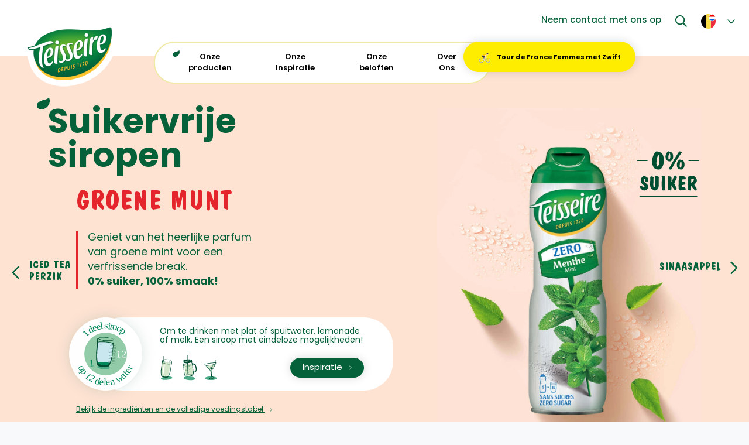

--- FILE ---
content_type: text/html; charset=UTF-8
request_url: https://www.be-nl.teisseire.com/onze-producten/product-card/spearmint-suikervrije
body_size: 21252
content:
<!doctype html>



<html lang="nl_be"
      data-debug=""
      data-cache="2024-06-06"
      data-nonce="ac+Vaue61OSRgQHOyGCe2Q==">

        
    
                                                                                                                                                    
    <head>

        <!-- Metas -->
        <meta charset="UTF-8">
        <meta name="viewport" content="width=device-width, initial-scale=1">

                    


    <title>
                Siropen Menthe verte - Teisseire    </title>

            <meta name="description" content="Om te drinken met plat of spuitwater, lemonade of melk. Een siroop met eindeloze mogelijkheden!">
    
    
            <meta name="robots" content="index">
    
            <!-- Canonical -->
        <link rel="canonical" href="https://www.be-nl.teisseire.com/onze-producten/product-card/spearmint-suikervrije">
    
            <!-- Alternates links -->
                    <link rel="alternate" hreflang="nl_be" href="https://www.be-nl.teisseire.com">
                    <link rel="alternate" hreflang="fr_be" href="https://www.be-fr.teisseire.com">
            
    <!-- Open Graph -->
    <meta property="og:locale" content="nl_be">
            <meta property="og:title" content="Siropen Menthe verte - Teisseire">
                <meta property="og:description" content="Om te drinken met plat of spuitwater, lemonade of melk. Een siroop met eindeloze mogelijkheden!">
                <meta property="og:url" content="https://www.be-nl.teisseire.com/onze-producten/product-card/spearmint-suikervrije">
        <meta property="og:type" content="website">

            
            <meta property="og:image" content="https://www.be-nl.teisseire.com/uploads/641acb171324b/share.png">
    
        
        

        
                    
<!-- Favicons -->

    <link rel="shortcut icon" href="https://www.be-nl.teisseire.com/uploads/641acb171324b/favicon.ico">

    <link rel="icon" type="image/png" sizes="32x32" href="https://www.be-nl.teisseire.com/uploads/641acb171324b/favicon-32x32.png">

    <link rel="icon" type="image/png" sizes="16x16" href="https://www.be-nl.teisseire.com/uploads/641acb171324b/favicon-16x16.png">

    <link rel="apple-touch-icon" sizes="180x180" href="https://www.be-nl.teisseire.com/uploads/641acb171324b/apple-touch-icon.png">

<link rel="manifest" href="https://www.be-nl.teisseire.com/site.webmanifest">

    <link rel="mask-icon" href="https://www.be-nl.teisseire.com/uploads/641acb171324b/safari-pinned-tab.svg" color="#046139">

<!-- Themes -->
    <meta name="msapplication-TileColor" content="#046139">

    <meta name="theme-color" content="#ffffff">
        
                    

                    
    <!-- Microdata -->
    <script type="application/ld+json" nonce="ac+Vaue61OSRgQHOyGCe2Q==">
        {
            "@context": "https://schema.org",
            "@type": "Organization",
                        "legalName": "Teisseire",
                        "url": "https://www.be-nl.teisseire.com",                        
            "logo": "https://www.be-nl.teisseire.com/uploads/641acb171324b/logo.png"                                }
    </script>

    


                
            
                                            <!-- Fonts -->
                                                                                <link href="https://use.typekit.net/imk3ohi.css" rel="preload" as="style" onload="this.onload=null;this.rel='stylesheet'">
                                                                                                    
    
        
                                                                
                        <link rel="stylesheet" href="/build/fonts/font-casual.css">
            

                                                                                                    
    
        
                                                                
                        <link rel="stylesheet" href="/build/fonts/font-castor.css">
            

                                                
            
            <!-- Noscript stylesheet -->
            <noscript nonce="ac+Vaue61OSRgQHOyGCe2Q==">
                
    
        
    
                        <link href="https://www.be-nl.teisseire.com/build/front/default/front-default-noscript.87dfe8be.css" rel="stylesheet">
            

            </noscript>

        
    
    
        
    
                        <link rel="preload" as="style" href="https://www.be-nl.teisseire.com/build/front/default/front-default-catalog.f938ea06.css">
            <link rel="stylesheet" href="https://www.be-nl.teisseire.com/build/front/default/front-default-catalog.f938ea06.css">
            

        
        
        
        
    <script src="https://cc.cdn.civiccomputing.com/9/cookieControl-9.x.min.js" nonce="ac+Vaue61OSRgQHOyGCe2Q==" type="text/javascript"></script>
    <script nonce="ac+Vaue61OSRgQHOyGCe2Q==">

        let openModal = function (CookieControl)
        {
            setTimeout(function() {
                var cookieButtons = document.querySelectorAll('.cookie-settings-btn');
                cookieButtons.forEach(function(btn) {
                    btn.addEventListener('click', function() {
                        if (window.CookieControl && typeof CookieControl.open === 'function') {
                            CookieControl.open();
                        }
                    });
                });
            }, 150);
        }

        var config = {
            apiKey: '64e50e32544c64e62526327e5d60cda990a38fec',
            product: 'PRO',
            text : {
                title: "Deze site gebruikt cookies om informatie op uw computer op te slaan.",
                intro:  "Sommige van deze cookies zijn essentieel, terwijl andere ons helpen uw ervaring te verbeteren.",
                on: "Ja",
                off: "Geen",
                closeSettings: "Sluit",
                accept : "Ik ga akkoord",
                acceptSettings : "Ik ga akkoord",
                reject: "Ik weiger",
                rejectSettings: "Ik weiger",
                necessaryTitle : "Functionele cookies",
                necessaryDescription : "Functionele cookies maken basisfunctionaliteit mogelijk",
            },
            branding : {
                fontColorTitle: '#00693b',
                toggleBackground: '#00693b',
                alertBackground: "#00693b",
                alertText: "#00693b",
                buttonIconWidth: 80,
                buttonIconHeight: 80,
                removeAbout: true
            },
            optionalCookies: [
                {
                    name: 'analytics',
                    label: 'Analytics',
                    description: "Analytische cookies helpen ons onze website te verbeteren door informatie over het gebruik ervan te verzamelen en te rapporteren.",
                    cookies: ['_ga', '_gid', '_gat_G-1XT5ZP8Z9W'],
                    onAccept : function(){
                        (function(w,d,s,l,i){w[l]=w[l]||[];w[l].push({'gtm.start':
                                new Date().getTime(),event:'gtm.js'});var f=d.getElementsByTagName(s)[0],
                            j=d.createElement(s),dl=l!='dataLayer'?'&l='+l:'';j.async=true;j.src=
                            'https://www.googletagmanager.com/gtm.js?id='+i+dl;f.parentNode.insertBefore(j,f);
                        })(window,document,'script','dataLayer','GTM-5SRQ6ZH');
                    },
                    onRevoke: function(){
                        window['ga-disable-GTM-5SRQ6ZH'] = true;
                    }
                }, {
                    name: 'youtube',
                    label: 'Youtube',
                    description: "Les cookies Youtube permettent d'afficher les vidéos Youtube.",
                    cookies: [],
                    onAccept: function () {
                        var iframesWrap = document.querySelectorAll('[data-code="youtube"]');
                        iframesWrap.forEach(function(iframe) {
                            iframe.innerHTML = iframe.dataset.prototype;
                        });
                        CookieControl.saveCookie('youtube', 'accepted', 90);
                    },
                    onRevoke: function () {
                        var iframesWrap = document.querySelectorAll('[data-code="youtube"]');
                        iframesWrap.forEach(function(iframe) {
                            iframe.innerHTML = iframe.dataset.prototypePlaceholder;
                        });
                        CookieControl.saveCookie('youtube', 'revoked', 90);
                        openModal(CookieControl);
                    }
                }
            ],
            position: 'RIGHT',
            theme: 'LIGHT'
        };

        CookieControl.load( config );
        openModal(CookieControl);

    </script>

    </head>

    <body id="page-body"
          class="screen-desktop browser-chrome website-site-belge back-row-toggle splat-toggle"
          data-id="3" data-cache=""          data-gdpr="0">

        
        
        
        <!-- #content-page -->
        <div id="content-page"
            >

            
            
                                            

    
<!-- .menu-container -->
<div id="menu-container-main" class="menu-container w-100 position-relative as-sticky dropdown-hover"
     data-expand="lg"
     data-menu-type="main">
    
            

<!-- #main-navigation -->
<nav id="main-navigation" class="navbar navbar-expand-lg pe-2 ps-2 pe-lg-0 ps-lg-0 pt-lg-3 pb-lg-4 pt-xxl-4 pb-xxl-4 w-100">
    <div class="container-fluid pe-xl-4 ps-xl-4 pe-xxl-5 ps-xxl-5">
        <div class="row w-100 m-0">
            <div class="col-3 d-flex d-lg-none ps-0">
                <button class="navbar-toggler d-flex align-items-center" data-bs-toggle="collapse" data-bs-target="#main-navigation-nav" aria-controls="main-navigation-nav" aria-expanded="false" aria-label="Menu">
                    <span class="nav-toggler-wrap d-flex justify-content-center align-items-center">
                        <span class="nav-toggler-icon d-flex">
                            <div class="inner">
                            <span></span>
                            <span></span>
                            <span></span>
                            </div>
                        </span>
                    </span>
                </button>
            </div>
            <div class="col-6 col-lg-6 d-flex justify-content-center justify-content-lg-start">
                                    <div class="navbar-brand-wrap">
                                                                        <strong class="d-none">Teisseire</strong>
                        <a class="navbar-brand d-inline-block p-0 me-0 me-lg-3" aria-label="Teisseire" href="https://www.be-nl.teisseire.com" data-toggle="preloader">
                                                
    
                
    
                        
        
        
        
            <picture class="img-fluid d-inline-block loader-image-wrapper lazy-picture loading">


                <!--[if IE 9]><video style="display: none"><![endif]-->
                
                                        
                    
                                                
                        
                        
                                                                                                                                                                
                                                                                                                            
                    
                                        
                    
                
                                        
                    
                                                
                        
                        
                                                                                                                                                                
                                                                                                                            
                    
                                        
                    
                
                                        
                    
                                                
                        
                        
                                                                                                                                                                
                                                                                                                            
                    
                                        
                    
                
                                        
                    
                                                
                        
                        
                                                                                                                                                                
                                                                                                                            
                    
                                        
                    
                
                                        
                    
                                                
                                                                                                                                    
                        
                                                                                                                                                                                                                                                            
                                                                                                                            
                    
                                        
                                            <source data-srcset="https://www.be-nl.teisseire.com/thumbnails/media80/rc/M5M5Bnp6/uploads/641acb171324b/logo.png.webp 1x, https://www.be-nl.teisseire.com/thumbnails/media80/rc/l7FSNiMt/uploads/641acb171324b/logo.png.webp 2x"
                                srcset="https://www.be-nl.teisseire.com/thumbnails/media80/rc/XvE4dqOD/medias/lazy-file.png"                                media="(min-width: 992px)" data-size="1350"
                                type="image/webp">
                    
                
                                        
                    
                                                
                        
                        
                                                                                                                                                                
                                                                                                                            
                    
                                        
                    
                
                <!--[if IE 9]></video><![endif]-->

                
                                                                                                                                        
                <img data-src="https://www.be-nl.teisseire.com/thumbnails/media80/rc/M5M5Bnp6/uploads/641acb171324b/logo.png.webp"  class="img-fluid img-png force-size initial-color lazyload  force-size" title="logo.png" alt="logo.png" id="main-navigation-logo"                     src="https://www.be-nl.teisseire.com/thumbnails/media80/rc/XvE4dqOD/medias/lazy-file.png"                     style="max-width: 166px; max-height: 112px;"                      width="166"                      height="112">

            </picture>

        
        
        
    
        
                        </a>
                    </div>
                                            </div>
            <div id="nav-right" class="col-3 col-lg-6 d-flex justify-content-end align-items-center pe-0 pe-lg-3 pe-xl-0">
                                    <a href="/faq" class="link d-none d-lg-inline-flex fw-500 me-lg-4 me-xxl-5">Neem contact met ons op</a>
                                <div id="item-main-search" class="d-inline-flex">
                    <div id="btn-search" class="cursor" data-bs-toggle="modal" data-bs-target="#search-modal"><svg class="primary" height="20" width="20" xmlns="http://www.w3.org/2000/svg" viewBox="0 0 512 512"><path d="M508.5 468.9L387.1 347.5c-2.3-2.3-5.3-3.5-8.5-3.5h-13.2c31.5-36.5 50.6-84 50.6-136C416 93.1 322.9 0 208 0S0 93.1 0 208s93.1 208 208 208c52 0 99.5-19.1 136-50.6v13.2c0 3.2 1.3 6.2 3.5 8.5l121.4 121.4c4.7 4.7 12.3 4.7 17 0l22.6-22.6c4.7-4.7 4.7-12.3 0-17zM208 368c-88.4 0-160-71.6-160-160S119.6 48 208 48s160 71.6 160 160-71.6 160-160 160z"/></svg></div>
                </div>
                                                                                                                                                                                                                                                                                                                                                                                                                                                                                                                                                                                                                                                                                                    <div class="dropdown switcher ms-3 ms-lg-4">
                <a class="dropdown-toggle" href="#" role="button" id="locales-switcher" data-bs-toggle="dropdown" aria-expanded="false">
                    

<svg height="25" width="25" version="1.1" id="language_icons_set" xmlns="http://www.w3.org/2000/svg" xmlns:xlink="http://www.w3.org/1999/xlink" x="0px"
	 y="0px" viewBox="0 0 687.2 687.2" style="enable-background:new 0 0 687.2 687.2;" xml:space="preserve">
<g>
	<g>
		
			<radialGradient id="SVGID_1_" cx="-722.503" cy="-556.6996" r="0" gradientTransform="matrix(0.7278 0 0 0.7278 869.4377 405.566)" gradientUnits="userSpaceOnUse">
			<stop  offset="0" style="stop-color:#FFFFFF"/>
			<stop  offset="1" style="stop-color:#231F20"/>
		</radialGradient>
		<path style="opacity:0.75;fill:url(#SVGID_1_);enable-background:new    ;" d="M343.6,0.4L343.6,0.4L343.6,0.4z"/>
		<path style="fill:#F02D3C;" d="M586.7,587c134-134,134-352.1,0-486.1C549.8,64,506.5,37.3,460.3,20.7v646.5
			C506.5,650.6,549.8,623.9,586.7,587z"/>
		<path style="fill:#FADC46;" d="M226.9,667.2c75.3,27,158.1,27,233.4,0V20.7C422.7,7.2,383.2,0.4,343.6,0.4h-0.1
			c-39.5,0-79,6.8-116.7,20.3L226.9,667.2L226.9,667.2z"/>
		<path style="fill:#000;" d="M100.5,100.9c-134,134-134,352.1,0,486.1c36.9,36.9,80.2,63.6,126.4,80.2V20.7C180.7,37.3,137.4,64,100.5,100.9z"/>
	</g>
</g>
<g>
	<circle style="fill:#FFFFFF;" cx="523.4" cy="170.7" r="155.8"/>
	<path style="fill:#FFFFFF;" d="M523.4,23.2c81.5,0,147.5,66.1,147.5,147.5s-66.1,147.5-147.5,147.5s-147.5-66.1-147.5-147.5
		S442,23.2,523.4,23.2 M523.4,6.6c-22.1,0-43.6,4.3-63.9,12.9c-19.5,8.3-37.1,20.1-52.2,35.2s-26.9,32.6-35.2,52.2
		c-8.6,20.2-12.9,41.7-12.9,63.9c0,22.1,4.3,43.6,12.9,63.9c8.3,19.5,20.1,37.1,35.2,52.2s32.6,26.9,52.2,35.2
		c20.2,8.6,41.7,12.9,63.9,12.9c22.1,0,43.6-4.3,63.9-12.9c19.5-8.3,37.1-20.1,52.2-35.2c15.1-15.1,26.9-32.6,35.2-52.2
		c8.6-20.2,12.9-41.7,12.9-63.9c0-22.1-4.3-43.6-12.9-63.9c-8.3-19.5-20.1-37.1-35.2-52.2c-15.1-15.1-32.6-26.9-52.2-35.2
		C567.1,11,545.6,6.6,523.4,6.6L523.4,6.6z"/>
</g>
<g>
	<path style="fill:none;" d="M523.4,323.2c-65.7,0-121.7-42-142.5-100.5c-5.6-15.9-8.7-32.9-8.7-50.7l0,0
		C372.2,255.5,439.9,323.2,523.4,323.2s151.3-67.7,151.3-151.3l0,0c0,17.8-3.1,34.9-8.7,50.7C645.1,281.3,589.2,323.2,523.4,323.2z"
		/>
	<path style="fill:none;" d="M513.9,21c3.2-0.2,6.3-0.3,9.5-0.3s6.4,0.1,9.5,0.3h0.1c-3.2-0.2-6.4-0.3-9.6-0.3S516.9,20.8,513.9,21
		L513.9,21z"/>
	<path style="fill:none;" d="M523.4,20.7c-3.2,0-6.4,0.1-9.5,0.3H533C529.8,20.8,526.6,20.7,523.4,20.7z"/>
	<path style="fill:#005FD9;" d="M523.4,323.2c65.7,0,121.7-42,142.5-100.5h-285C401.7,281.3,457.7,323.2,523.4,323.2z"/>
	<path style="fill:#FFFFFF;" d="M380.7,121.9c-5.5,15.7-8.5,32.5-8.5,50.1l0,0C372.2,154.4,375.2,137.5,380.7,121.9L380.7,121.9z"/>
	<path style="fill:#FFFFFF;" d="M674.7,172L674.7,172c0-17.6-3-34.4-8.5-50.1l0,0C671.7,137.5,674.7,154.4,674.7,172z"/>
	<path style="fill:#FFFFFF;" d="M380.7,121.9c-5.5,15.7-8.5,32.5-8.5,50.1c0,17.8,3.1,34.9,8.7,50.7H666c5.6-15.9,8.7-32.9,8.7-50.7
		c0-17.6-3-34.4-8.5-50.1H380.7z"/>
	<path style="fill:#F20000;" d="M666.2,121.9L666.2,121.9c-19.7-56-71.4-97-133.1-100.9H533C594.8,24.9,646.5,65.8,666.2,121.9z"/>
	<path style="fill:#F20000;" d="M513.9,21L513.9,21C452,24.9,400.3,65.8,380.7,121.9l0,0C400.3,65.8,452.1,24.9,513.9,21z"/>
	<path style="fill:#F20000;" d="M380.7,121.9h285.5C646.5,65.8,594.8,24.9,533,21h-19.1C452.1,24.9,400.3,65.8,380.7,121.9z"/>
</g>
</svg>
<svg class="ms-1 ms-md-3" height="15" xmlns="http://www.w3.org/2000/svg" viewBox="0 0 448 512"><path d="M441.9 167.3l-19.8-19.8c-4.7-4.7-12.3-4.7-17 0L224 328.2 42.9 147.5c-4.7-4.7-12.3-4.7-17 0L6.1 167.3c-4.7 4.7-4.7 12.3 0 17l209.4 209.4c4.7 4.7 12.3 4.7 17 0l209.4-209.4c4.7-4.7 4.7-12.3 0-17z"/></svg>
                </a>
                <ul class="dropdown-menu bg-transparent p-0 border-0 no-min-width" aria-labelledby="locales-switcher">
                                                                                                                    <li class="pt-2 bg-transparent" itemprop="availableLanguage" itemscope itemtype="http://schema.org/Language">
                                                                                                        <span itemprop="name" class="d-none">Frans</span>
                                                                <a class="dropdown-item p-0" href="https://www.be-fr.teisseire.com">

<svg height="25" width="25" version="1.1" id="language_icons_set" xmlns="http://www.w3.org/2000/svg" xmlns:xlink="http://www.w3.org/1999/xlink" x="0px"
	 y="0px" viewBox="0 0 687.2 687.2" style="enable-background:new 0 0 687.2 687.2;" xml:space="preserve">
<g>
	<g>
		
			<radialGradient id="SVGID_1_" cx="-739.7072" cy="1215.7911" r="0" gradientTransform="matrix(0.7278 0 0 -0.7278 881.9589 885.2528)" gradientUnits="userSpaceOnUse">
			<stop  offset="0" style="stop-color:#FFFFFF"/>
			<stop  offset="1" style="stop-color:#231F20"/>
		</radialGradient>
		<path style="opacity:0.75;fill:url(#SVGID_1_);enable-background:new    ;" d="M343.6,0.4L343.6,0.4L343.6,0.4z"/>
		<path style="fill:#F02D3C;" d="M586.7,587c134-134,134-352.1,0-486.1C549.8,64,506.5,37.3,460.3,20.7v646.5
			C506.5,650.6,549.8,623.9,586.7,587z"/>
		<path style="fill:#FADC46;" d="M226.9,667.2c75.3,27,158.1,27,233.4,0V20.7C422.7,7.2,383.2,0.4,343.6,0.4h-0.1
			c-39.5,0-79,6.8-116.7,20.3L226.9,667.2L226.9,667.2z"/>
		<path style="fill:#000;" d="M100.5,100.9c-134,134-134,352.1,0,486.1c36.9,36.9,80.2,63.6,126.4,80.2V20.7C180.7,37.3,137.4,64,100.5,100.9z"/>
	</g>
</g>
<g>
	<circle style="fill:#FFFFFF;" cx="523.4" cy="170.7" r="155.8"/>
	<path style="fill:#FFFFFF;" d="M523.4,23.2c81.5,0,147.5,66.1,147.5,147.5s-66.1,147.5-147.5,147.5s-147.5-66.1-147.5-147.5
		S442,23.2,523.4,23.2 M523.4,6.6c-22.1,0-43.6,4.3-63.9,12.9c-19.5,8.3-37.1,20.1-52.2,35.2s-26.9,32.6-35.2,52.2
		c-8.6,20.2-12.9,41.7-12.9,63.9c0,22.1,4.3,43.6,12.9,63.9c8.3,19.5,20.1,37.1,35.2,52.2s32.6,26.9,52.2,35.2
		c20.2,8.6,41.7,12.9,63.9,12.9c22.1,0,43.6-4.3,63.9-12.9c19.5-8.3,37.1-20.1,52.2-35.2c15.1-15.1,26.9-32.6,35.2-52.2
		c8.6-20.2,12.9-41.7,12.9-63.9c0-22.1-4.3-43.6-12.9-63.9c-8.3-19.5-20.1-37.1-35.2-52.2c-15.1-15.1-32.6-26.9-52.2-35.2
		C567.1,11,545.6,6.6,523.4,6.6L523.4,6.6z"/>
</g>
<g>
	<path style="fill:#21409A;" d="M373.4,170.7c0,61,36.4,113.4,88.6,136.9V33.8C409.8,57.3,373.4,109.7,373.4,170.7z"/>
	<path style="fill:#FFFFFF;" d="M584.9,33.8c-18.8-8.4-39.6-13.1-61.5-13.1c-21.9,0-42.7,4.7-61.4,13.1v273.8
		c18.7,8.4,39.5,13.1,61.4,13.1c21.9,0,42.7-4.7,61.5-13.1V33.8z"/>
	<path style="fill:#EC1C24;" d="M673.4,170.7c0-60.9-36.3-113.4-88.5-136.9v273.7C637.1,284.1,673.4,231.6,673.4,170.7z"/>
</g>
</svg>
</a>
                            </li>
                                                                                                <li class="pt-2 bg-transparent" itemprop="availableLanguage" itemscope itemtype="http://schema.org/Language">
                                                                                                        <span itemprop="name" class="d-none">Frans</span>
                                                                <a class="dropdown-item p-0" href="https://www.teisseire.fr">

<svg height="25" width="25" version="1.1" id="language_icons_set" xmlns="http://www.w3.org/2000/svg" xmlns:xlink="http://www.w3.org/1999/xlink" x="0px"
	 y="0px" viewBox="0 0 687.2 687.2" style="enable-background:new 0 0 687.2 687.2;" xml:space="preserve">
<g>
	<path style="fill:#21409A;" d="M0,343.6c0,139.6,83.2,259.7,202.8,313.5v-627C83.2,83.9,0,204,0,343.6z"/>
	<path style="fill:#FFFFFF;" d="M484.3,30C441.4,10.7,393.7,0,343.6,0c-50.2,0-97.8,10.8-140.8,30.1v627
		c43,19.3,90.6,30.1,140.8,30.1c50.1,0,97.8-10.7,140.7-30V30z"/>
	<path style="fill:#EC1C24;" d="M687.2,343.6C687.2,204,603.9,83.8,484.3,30v627.1C603.9,603.4,687.2,483.2,687.2,343.6z"/>
</g>
</svg>
</a>
                            </li>
                                                                                                <li class="pt-2 bg-transparent" itemprop="availableLanguage" itemscope itemtype="http://schema.org/Language">
                                                                                                        <span itemprop="name" class="d-none">Duits</span>
                                                                <a class="dropdown-item p-0" href="https://www.teisseire.de">

<svg height="25" width="25" version="1.1" id="language_icons_set" xmlns="http://www.w3.org/2000/svg" xmlns:xlink="http://www.w3.org/1999/xlink" x="0px"
	 y="0px" viewBox="0 0 687.2 687.2" style="enable-background:new 0 0 687.2 687.2;" xml:space="preserve">
<g>
	<path style="fill:none;" d="M343.6,687.1c-149.4,0-276.6-95.4-323.9-228.6C7,422.6,0,383.9,0,343.5l0,0
		C0,533.3,153.8,687.2,343.6,687.1c189.8,0,343.6-153.8,343.6-343.6l0,0c0,40.3-7,79-19.7,115C620.2,591.7,493,687.1,343.6,687.1z"
		/>
	<path style="fill:none;" d="M325.8,0.4c5.9-0.3,11.8-0.5,17.8-0.5s11.9,0.2,17.8,0.5h0.1c-5.9-0.3-11.9-0.5-17.9-0.5
		s-12,0.2-17.9,0.5H325.8z"/>
	<path style="fill:none;" d="M343.6,0c-6,0-11.9,0.2-17.8,0.5h35.6C355.5,0.1,349.6,0,343.6,0z"/>
	<path style="fill:#050807;" d="M325.8,0.4h-0.1C183.7,7.7,64.6,101.1,19.4,229.5l0,0C64.6,101.1,183.8,7.6,325.8,0.4z"/>
	<path style="fill:#050807;" d="M667.8,229.5L667.8,229.5C622.6,101.1,503.5,7.7,361.5,0.4h-0.1C503.4,7.6,622.6,101.1,667.8,229.5z
		"/>
	<path style="fill:#050807;" d="M19.4,229.5h648.4C622.6,101.1,503.4,7.6,361.4,0.4h-35.6C183.8,7.6,64.6,101.1,19.4,229.5z"/>
	<path style="fill:#FF0005;" d="M19.4,229.5C6.9,265.2,0,303.6,0,343.5l0,0C0,303.6,6.9,265.2,19.4,229.5L19.4,229.5z"/>
	<path style="fill:#FF0005;" d="M687.2,343.5L687.2,343.5c0-40-6.9-78.4-19.4-114.1l0,0C680.3,265.2,687.2,303.6,687.2,343.5z"/>
	<path style="fill:#FF0005;" d="M19.4,229.5C6.9,265.2,0,303.6,0,343.5c0,40.3,7,79,19.7,115h647.7c12.8-36,19.7-74.7,19.7-115
		c0-40-6.9-78.4-19.4-114.1H19.4V229.5z"/>
	<path style="fill:#FFDC00;" d="M343.6,687.1c149.4,0,276.6-95.4,323.9-228.6H19.7C67,591.7,194.2,687.1,343.6,687.1z"/>
</g>
</svg>
</a>
                            </li>
                                                                                                <li class="pt-2 bg-transparent" itemprop="availableLanguage" itemscope itemtype="http://schema.org/Language">
                                                                                                        <span itemprop="name" class="d-none">Nederlands</span>
                                                                <a class="dropdown-item p-0" href="https://www.nl.teisseire.com">

<svg height="25" width="25" version="1.1" id="language_icons_set" xmlns="http://www.w3.org/2000/svg" xmlns:xlink="http://www.w3.org/1999/xlink" x="0px"
	 y="0px" viewBox="0 0 687.2 687.2" style="enable-background:new 0 0 687.2 687.2;" xml:space="preserve">
<g>
	<path style="fill:none;" d="M343.4,687.1c-149.2,0-276.4-95.4-323.6-228.2C7.1,422.7,0,384.1,0,343.7l0,0
		C0,533.3,153.8,687.1,343.4,687.1S687,533.3,687,343.5l0,0c0,40.4-7,79.3-19.8,115.1C619.8,591.9,492.8,687.1,343.4,687.1z"/>
	<path style="fill:none;" d="M321.8,0.8c7.3-0.5,14.3-0.7,21.6-0.7c7.3,0,14.5,0.2,21.6,0.7h0.2c-7.3-0.5-14.5-0.7-21.8-0.7
		s-14.8,0.2-21.8,0.7H321.8z"/>
	<path style="fill:none;" d="M343.4,0.1c-7.3,0-14.5,0.2-21.6,0.7h43.4C357.9,0.3,350.7,0.1,343.4,0.1z"/>
	<path style="fill:#005FD9;" d="M343.4,687.1c149.2,0,276.4-95.4,323.6-228.2H19.8C67,591.9,194.2,687.1,343.4,687.1z"/>
	<path style="fill:#FFFFFF;" d="M19.3,229.9C6.9,265.6,0,303.7,0,343.7l0,0C0,303.7,6.9,265.4,19.3,229.9L19.3,229.9z"/>
	<path style="fill:#FFFFFF;" d="M687,343.7L687,343.7c0-40-6.8-78.1-19.3-113.8l0,0C680.2,265.4,687,303.7,687,343.7z"/>
	<path style="fill:#FFFFFF;" d="M19.3,229.9C6.9,265.6,0,303.7,0,343.7c0,40.4,7,79.3,19.8,115.1h647.5
		C680,422.7,687,384.1,687,343.7c0-40-6.8-78.1-19.3-113.8L19.3,229.9L19.3,229.9z"/>
	<path style="fill:#F20000;" d="M667.7,229.9L667.7,229.9C623,102.8,505.6,9.7,365.4,0.8h-0.2C505.6,9.7,623,102.5,667.7,229.9z"/>
	<path style="fill:#F20000;" d="M321.8,0.8h-0.2C181.3,9.7,63.9,102.5,19.3,229.9l0,0C63.9,102.5,181.5,9.7,321.8,0.8z"/>
	<path style="fill:#F20000;" d="M19.3,229.9h648.4C623,102.5,505.6,9.7,365.2,0.8h-43.4C181.5,9.7,63.9,102.5,19.3,229.9z"/>
</g>
</svg>
</a>
                            </li>
                                                                                                <li class="pt-2 bg-transparent" itemprop="availableLanguage" itemscope itemtype="http://schema.org/Language">
                                                                                                        <span itemprop="name" class="d-none">Engels</span>
                                                                <a class="dropdown-item p-0" href="https://www.en.teisseire.com">

<svg height="25" width="25" version="1.1" id="language_icons_set" xmlns="http://www.w3.org/2000/svg" xmlns:xlink="http://www.w3.org/1999/xlink" x="0px"
	 y="0px" viewBox="0 0 687.2 687.2" style="enable-background:new 0 0 687.2 687.2;" xml:space="preserve">
<g>
	<path style="fill:#21409A;" d="M653,493.2c11.1-22.8,19.7-47.1,25.5-72.4H545.1L653,493.2z"/>
	<path style="fill:#21409A;" d="M87.6,572.7c46.5,51.9,108.5,89.6,178.8,105.8V452.9L87.6,572.7z"/>
	<path style="fill:#21409A;" d="M8.7,420.8c5.8,25.3,14.4,49.6,25.5,72.4l108-72.4H8.7z"/>
	<path style="fill:#21409A;" d="M266.4,8.7C196.1,24.8,134.1,62.5,87.6,114.4l178.8,119.8V8.7z"/>
	<path style="fill:#21409A;" d="M34.2,194c-11.1,22.8-19.7,47.1-25.5,72.4h133.5L34.2,194z"/>
	<path style="fill:#21409A;" d="M420.9,678.5c70.3-16.2,132.3-53.9,178.8-105.8L420.9,453V678.5z"/>
	<path style="fill:#21409A;" d="M420.9,8.7v225.5l178.7-119.7C553.2,62.6,491.1,24.9,420.9,8.7z"/>
	<path style="fill:#21409A;" d="M678.5,266.4c-5.8-25.3-14.4-49.5-25.5-72.4l-107.9,72.4H678.5z"/>
	<path style="fill:#FFFFFF;" d="M297.3,3.1c-10.5,1.4-20.8,3.3-30.9,5.6v225.5L87.6,114.4c-10.7,11.9-20.6,24.6-29.5,38l170.2,114
		h-54.6L42.3,178.3c-2.8,5.1-5.5,10.4-8.1,15.7l108,72.4H8.7c-2.3,10.1-4.2,20.4-5.6,30.9h294.2L297.3,3.1L297.3,3.1z"/>
	<path style="fill:#FFFFFF;" d="M420.9,8.7c-10.1-2.3-20.4-4.2-30.9-5.6v294.2h294.1c-1.4-10.5-3.3-20.8-5.6-30.9H545.1L653,194
		c-7-14.5-15-28.4-23.9-41.6L459,266.4h-38.1v-11.1l190.2-127.4c-3.7-4.6-7.5-9.1-11.4-13.4L420.9,234.2V8.7z"/>
	<path style="fill:#FFFFFF;" d="M390,684.1c10.5-1.4,20.8-3.3,30.9-5.6V453l178.8,119.7c10.7-11.9,20.5-24.6,29.5-37.9L459,420.8
		h54.6l131.3,88c2.8-5.1,5.5-10.3,8.1-15.6l-107.9-72.4h133.4c2.3-10.1,4.2-20.4,5.6-30.8H390V684.1z"/>
	<path style="fill:#FFFFFF;" d="M3.1,390c1.4,10.4,3.3,20.7,5.6,30.8h133.5l-108,72.4c7,14.5,15,28.4,23.9,41.6l170.2-114h38.1v11.1
		L76.1,559.3c3.7,4.6,7.5,9.1,11.4,13.4l178.8-119.8v225.6c10.1,2.3,20.4,4.2,30.9,5.6V390H3.1z"/>
	<path style="fill:#EC1C24;" d="M266.4,420.8h-38.1l-170.2,114c5.7,8.4,11.7,16.6,18.1,24.5l190.3-127.4v-11.1H266.4z"/>
	<path style="fill:#EC1C24;" d="M420.9,266.4H459l170.1-114c-5.7-8.4-11.7-16.6-18.1-24.5L420.9,255.3V266.4z"/>
	<path style="fill:#EC1C24;" d="M228.3,266.4l-170.2-114c-5.6,8.4-10.9,17-15.8,25.9l131.4,88.1H228.3z"/>
	<path style="fill:#EC1C24;" d="M459,420.8l170.1,114c5.6-8.4,10.9-17.1,15.8-26l-131.3-88H459z"/>
	<path style="fill:#EC1C24;" d="M390,3.1c-15.2-2-30.7-3.1-46.4-3.1c-15.7,0-31.2,1.1-46.3,3.1v294.2H3.1c-2,15.1-3.1,30.6-3.1,46.3
		c0,15.7,1.1,31.2,3.1,46.4h294.2v294.1c15.1,2,30.6,3.1,46.3,3.1c15.7,0,31.2-1.1,46.4-3.1V390h294.1c2-15.2,3.1-30.7,3.1-46.4
		c0-15.7-1.1-31.2-3.1-46.3H390V3.1z"/>
</g>
</svg>
</a>
                            </li>
                                                            </ul>
            </div>
            
            </div>
            <div id="main-navigation-col" class="col-12">
                <div id="main-navigation-wrap" class="position-relative d-flex justify-content-center">
                                            <div id="main-navigation-nav" class="collapse navbar-collapse d-flex flex-wrap">
                            <div id="mask-navigation" class="position-absolute w-100 bg-transparent d-none"></div>
                            <ul class="navbar-nav d-flex align-items-lg-center pt-4 pb-4 pt-lg-0 pb-lg-0">
                                                                    


                        
                                    
    <li class="nav-item level-1 text-lg-center ms-lg-2 me-lg-2 ms-xl-3 me-xl-3" data-id="54"
         itemscope="itemscope" itemtype="https://www.schema.org/SiteNavigationElement">

                                                                                                
        <div class="nav-link text-black link-level-1 active fw-600 "            title="Onze producten"
            data-toggle="preloader"                       itemprop="url">
                            <span itemprop="name" class="d-inline-block">                                    <svg class="position-absolute leaf d-lg-none" xmlns="http://www.w3.org/2000/svg" width="20" height="15" viewBox="0 0 57.937 52.593">
  <defs>
    <style>
      .cls-1-leaf {
        fill: #046039;
        fill-rule: evenodd;
      }
    </style>
  </defs>
  <path class="cls-1-leaf" d="M450.439,552.127a1.059,1.059,0,0,0-1.064-.674,3.547,3.547,0,0,0-1.461.757,35.325,35.325,0,0,1-12.021,6.322c-5.6,1.822-16.076,4.022-22.913,6.979-8.46,3.664-16.971,10.55-17.634,19.377l0.178,3.67a31.674,31.674,0,0,0,1.163,3.9c4.011,9.423,16.122,15.344,31.41,8.813,16.842-7.2,25.147-22.944,25.191-36.026A29.1,29.1,0,0,0,450.439,552.127Z" transform="translate(-395.344 -551.438)"/>
</svg>

                                    Onze producten
                </span>                    </div>

        
    </li>


                                                                    


                        
                                    
    <li id="item-main-inspiration" class="nav-item level-1 text-lg-center ms-lg-2 me-lg-2 ms-xl-3 me-xl-3" data-id="55"
         itemscope="itemscope" itemtype="https://www.schema.org/SiteNavigationElement">

                                                                            
        <a class="nav-link text-black link-level-1 fw-600 "           href="https://www.be-nl.teisseire.com/onze-inspiratiebronnen" title="Onze Inspiratie"
            data-toggle="preloader"                       itemprop="url">
                            <span itemprop="name" class="d-inline-block">                                    <svg class="position-absolute leaf d-lg-none" xmlns="http://www.w3.org/2000/svg" width="20" height="15" viewBox="0 0 57.937 52.593">
  <defs>
    <style>
      .cls-1-leaf {
        fill: #046039;
        fill-rule: evenodd;
      }
    </style>
  </defs>
  <path class="cls-1-leaf" d="M450.439,552.127a1.059,1.059,0,0,0-1.064-.674,3.547,3.547,0,0,0-1.461.757,35.325,35.325,0,0,1-12.021,6.322c-5.6,1.822-16.076,4.022-22.913,6.979-8.46,3.664-16.971,10.55-17.634,19.377l0.178,3.67a31.674,31.674,0,0,0,1.163,3.9c4.011,9.423,16.122,15.344,31.41,8.813,16.842-7.2,25.147-22.944,25.191-36.026A29.1,29.1,0,0,0,450.439,552.127Z" transform="translate(-395.344 -551.438)"/>
</svg>

                                    Onze Inspiratie
                </span>                    </a>

        
    </li>


                                                                    


                        
                                    
    <li id="item-main-commitments" class="nav-item level-1 text-lg-center ms-lg-2 me-lg-2 ms-xl-3 me-xl-3" data-id="56"
         itemscope="itemscope" itemtype="https://www.schema.org/SiteNavigationElement">

                                                                            
        <a class="nav-link text-black link-level-1 fw-600 "           href="https://www.be-nl.teisseire.com/onze-beloften" title="Onze beloften"
            data-toggle="preloader"                       itemprop="url">
                            <span itemprop="name" class="d-inline-block">                                    <svg class="position-absolute leaf d-lg-none" xmlns="http://www.w3.org/2000/svg" width="20" height="15" viewBox="0 0 57.937 52.593">
  <defs>
    <style>
      .cls-1-leaf {
        fill: #046039;
        fill-rule: evenodd;
      }
    </style>
  </defs>
  <path class="cls-1-leaf" d="M450.439,552.127a1.059,1.059,0,0,0-1.064-.674,3.547,3.547,0,0,0-1.461.757,35.325,35.325,0,0,1-12.021,6.322c-5.6,1.822-16.076,4.022-22.913,6.979-8.46,3.664-16.971,10.55-17.634,19.377l0.178,3.67a31.674,31.674,0,0,0,1.163,3.9c4.011,9.423,16.122,15.344,31.41,8.813,16.842-7.2,25.147-22.944,25.191-36.026A29.1,29.1,0,0,0,450.439,552.127Z" transform="translate(-395.344 -551.438)"/>
</svg>

                                    Onze beloften
                </span>                    </a>

        
    </li>


                                                                    


                        
                                    
    <li id="item-main-our-story" class="nav-item level-1 text-lg-center ms-lg-2 me-lg-2 ms-xl-3 me-xl-3" data-id="57"
         itemscope="itemscope" itemtype="https://www.schema.org/SiteNavigationElement">

                                                                            
        <a class="nav-link text-black link-level-1 fw-600 "           href="https://www.be-nl.teisseire.com/onze-geschiedenis" title="Over Ons"
            data-toggle="preloader"                       itemprop="url">
                            <span itemprop="name" class="d-inline-block">                                    <svg class="position-absolute leaf d-lg-none" xmlns="http://www.w3.org/2000/svg" width="20" height="15" viewBox="0 0 57.937 52.593">
  <defs>
    <style>
      .cls-1-leaf {
        fill: #046039;
        fill-rule: evenodd;
      }
    </style>
  </defs>
  <path class="cls-1-leaf" d="M450.439,552.127a1.059,1.059,0,0,0-1.064-.674,3.547,3.547,0,0,0-1.461.757,35.325,35.325,0,0,1-12.021,6.322c-5.6,1.822-16.076,4.022-22.913,6.979-8.46,3.664-16.971,10.55-17.634,19.377l0.178,3.67a31.674,31.674,0,0,0,1.163,3.9c4.011,9.423,16.122,15.344,31.41,8.813,16.842-7.2,25.147-22.944,25.191-36.026A29.1,29.1,0,0,0,450.439,552.127Z" transform="translate(-395.344 -551.438)"/>
</svg>

                                    Over Ons
                </span>                    </a>

        
    </li>


                                                                                                    <li id="item-main-contact" class="nav-item level-1 text-lg-center ms-lg-2 me-lg-2 ms-xl-3 me-xl-3 d-lg-none" itemscope="itemscope" itemtype="https://www.schema.org/SiteNavigationElement">
                                        <a href="/faq" class="nav-link text-black link-level-1 fw-600 " data-toggle="preloader" itemprop="url">
                                            <svg class="position-absolute leaf d-lg-none" xmlns="http://www.w3.org/2000/svg" width="20" height="15" viewBox="0 0 57.937 52.593">
  <defs>
    <style>
      .cls-1-leaf {
        fill: #046039;
        fill-rule: evenodd;
      }
    </style>
  </defs>
  <path class="cls-1-leaf" d="M450.439,552.127a1.059,1.059,0,0,0-1.064-.674,3.547,3.547,0,0,0-1.461.757,35.325,35.325,0,0,1-12.021,6.322c-5.6,1.822-16.076,4.022-22.913,6.979-8.46,3.664-16.971,10.55-17.634,19.377l0.178,3.67a31.674,31.674,0,0,0,1.163,3.9c4.011,9.423,16.122,15.344,31.41,8.813,16.842-7.2,25.147-22.944,25.191-36.026A29.1,29.1,0,0,0,450.439,552.127Z" transform="translate(-395.344 -551.438)"/>
</svg>

                                            <span itemprop="name">Neem contact met ons op</span>                                        </a>
                                    </li>
                                                            </ul>
                                                                                                                                                                <div id="dropdown-main-54" class="dropdown-menu border-0 position-relative pb-0 dropdown-menu-level-1">
                                        <span class="col-12 dropdown-title d-lg-none d-flex align-items-center mb-5 mt-4">
                                            <svg class="me-3 float-start" height="17" xmlns="http://www.w3.org/2000/svg" viewBox="0 0 256 512"><path d="M231.293 473.899l19.799-19.799c4.686-4.686 4.686-12.284 0-16.971L70.393 256 251.092 74.87c4.686-4.686 4.686-12.284 0-16.971L231.293 38.1c-4.686-4.686-12.284-4.686-16.971 0L4.908 247.515c-4.686 4.686-4.686 12.284 0 16.971L214.322 473.9c4.687 4.686 12.285 4.686 16.971-.001z"/></svg><span class="text-primary fw-600">Onze producten</span>
                                        </span>
                                        <ul class="list-style-none row w-100 p-0 m-0">
                                                                                                                                                                                                                                                                                                                                                                                                                                                                                                                                                                                                                                                                                                                                                                                                                                                                                                                                                                                                                                                                                                                                                                                                                                                                                                                                                                                                                                                                                                                                                                                                                                                                                                                                                                                                                                                                                                                                                                                                                                                                                                                                                                                                                                                                                                                                                                                                                                                                                                                                                                                                                                                                                                                                                                            <li class="col-6 col-md-4 mb-lg-4 mb-4">
                                                        <a href="/onze-producten/product-card/grenadine" class="card h-100 bg-transparent position-relative">
                                                            <div class="card-body pb-0">
                                                                                    
    
                
    
                        
        
        
        
            <picture class="img-fluid d-inline-block loader-image-wrapper lazy-picture loading">


                <!--[if IE 9]><video style="display: none"><![endif]-->
                
                                        
                    
                                                
                        
                        
                                                                                                                                                                
                                                                                                                            
                    
                                        
                    
                
                                        
                    
                                                
                        
                        
                                                                                                                                                                
                                                                                                                            
                    
                                        
                    
                
                                        
                    
                                                
                        
                        
                                                                                                                                                                
                                                                                                                            
                    
                                        
                    
                
                                        
                    
                                                
                        
                        
                                                                                                                                                                
                                                                                                                            
                    
                                        
                    
                
                                        
                    
                                                
                                                                                                                                    
                        
                                                                                                                                                                
                                                                                                                            
                    
                                        
                                            <source data-srcset="https://www.be-nl.teisseire.com/thumbnails/media80/rc/CiXRQCgt/uploads/641acb171324b/gamme-sirups.png.webp 1x"
                                srcset="https://www.be-nl.teisseire.com/thumbnails/media80/rc/bTiofKBQ/medias/lazy-file.png"                                media="(min-width: 992px)" data-size="1350"
                                type="image/webp">
                    
                
                                        
                    
                                                
                        
                        
                                                                                                                                                                
                                                                                                                            
                    
                                        
                    
                
                <!--[if IE 9]></video><![endif]-->

                
                                                                                                                                        
                <img data-src="https://www.be-nl.teisseire.com/thumbnails/media80/rc/CiXRQCgt/uploads/641acb171324b/gamme-sirups.png.webp"  class="img-fluid img-png w-100 lazyload img-fluid img-png  lazyload " title="gamme-sirups" alt="gamme-sirups"                     src="https://www.be-nl.teisseire.com/thumbnails/media80/rc/bTiofKBQ/medias/lazy-file.png"                     style="max-width: 229px; max-height: 350px;"                      width="229"                      height="350">

            </picture>

        
        
        
    
        
                                                            </div>
                                                            <div class="card-footer pt-0 bg-transparent">
                                                                <strong class="title text-uppercase ff-ternary mb-0 text-danger">
                                                                    Siropen
                                                                </strong>
                                                            </div>
                                                        </a>
                                                    </li>
                                                                                                                                                                                                                                                                                                                                                                                                                                                                                                                                                                                                                                                <li class="col-6 col-md-4 mb-lg-4 mb-4">
                                                        <a href="/onze-producten/product-card/cassis-suikervrije" class="card h-100 bg-transparent position-relative">
                                                            <div class="card-body pb-0">
                                                                                    
    
                
    
                        
        
        
        
            <picture class="img-fluid d-inline-block loader-image-wrapper lazy-picture loading">


                <!--[if IE 9]><video style="display: none"><![endif]-->
                
                                        
                    
                                                
                        
                        
                                                                                                                                                                
                                                                                                                            
                    
                                        
                    
                
                                        
                    
                                                
                        
                        
                                                                                                                                                                
                                                                                                                            
                    
                                        
                    
                
                                        
                    
                                                
                        
                        
                                                                                                                                                                
                                                                                                                            
                    
                                        
                    
                
                                        
                    
                                                
                        
                        
                                                                                                                                                                
                                                                                                                            
                    
                                        
                    
                
                                        
                    
                                                
                                                                                                                                    
                        
                                                                                                                                                                
                                                                                                                            
                    
                                        
                                            <source data-srcset="https://www.be-nl.teisseire.com/thumbnails/media80/rc/41qQgWye/uploads/641acb171324b/image-gamme-zero-be-nl.png.webp 1x"
                                srcset="https://www.be-nl.teisseire.com/thumbnails/media80/rc/bTiofKBQ/medias/lazy-file.png"                                media="(min-width: 992px)" data-size="1350"
                                type="image/webp">
                    
                
                                        
                    
                                                
                        
                        
                                                                                                                                                                
                                                                                                                            
                    
                                        
                    
                
                <!--[if IE 9]></video><![endif]-->

                
                                                                                                                                        
                <img data-src="https://www.be-nl.teisseire.com/thumbnails/media80/rc/41qQgWye/uploads/641acb171324b/image-gamme-zero-be-nl.png.webp"  class="img-fluid img-png w-100 lazyload img-fluid img-png  lazyload " title="image-gamme-zero-be-nl" alt="image-gamme-zero-be-nl"                     src="https://www.be-nl.teisseire.com/thumbnails/media80/rc/bTiofKBQ/medias/lazy-file.png"                     style="max-width: 255px; max-height: 350px;"                      width="255"                      height="350">

            </picture>

        
        
        
    
        
                                                            </div>
                                                            <div class="card-footer pt-0 bg-transparent">
                                                                <strong class="title text-uppercase ff-ternary mb-0 text-warning">
                                                                    Suikervrije siropen
                                                                </strong>
                                                            </div>
                                                        </a>
                                                    </li>
                                                                                                                                                                                                                                                                                                                                                                                                                                                                                                                                                                                                                                                <li class="col-6 col-md-4 mb-lg-4 mb-4">
                                                        <a href="/onze-producten/product-card/le-citron-vert-mega" class="card h-100 bg-transparent position-relative">
                                                            <div class="card-body pb-0">
                                                                                    
    
                
    
                        
        
        
        
            <picture class="img-fluid d-inline-block loader-image-wrapper lazy-picture loading">


                <!--[if IE 9]><video style="display: none"><![endif]-->
                
                                        
                    
                                                
                        
                        
                                                                                                                                                                
                                                                                                                            
                    
                                        
                    
                
                                        
                    
                                                
                        
                        
                                                                                                                                                                
                                                                                                                            
                    
                                        
                    
                
                                        
                    
                                                
                        
                        
                                                                                                                                                                
                                                                                                                            
                    
                                        
                    
                
                                        
                    
                                                
                        
                        
                                                                                                                                                                
                                                                                                                            
                    
                                        
                    
                
                                        
                    
                                                
                                                                                                                                    
                        
                                                                                                                                                                
                                                                                                                            
                    
                                        
                                            <source data-srcset="https://www.be-nl.teisseire.com/thumbnails/media80/rc/p52vcd8P/uploads/641acb171324b/gamme-mega-be.png.webp 1x"
                                srcset="https://www.be-nl.teisseire.com/thumbnails/media80/rc/bTiofKBQ/medias/lazy-file.png"                                media="(min-width: 992px)" data-size="1350"
                                type="image/webp">
                    
                
                                        
                    
                                                
                        
                        
                                                                                                                                                                
                                                                                                                            
                    
                                        
                    
                
                <!--[if IE 9]></video><![endif]-->

                
                                                                                                                                        
                <img data-src="https://www.be-nl.teisseire.com/thumbnails/media80/rc/p52vcd8P/uploads/641acb171324b/gamme-mega-be.png.webp"  class="img-fluid img-png w-100 lazyload img-fluid img-png  lazyload " title="gamme-mega-be" alt="gamme-mega-be"                     src="https://www.be-nl.teisseire.com/thumbnails/media80/rc/bTiofKBQ/medias/lazy-file.png"                     style="max-width: 229px; max-height: 350px;"                      width="229"                      height="350">

            </picture>

        
        
        
    
        
                                                            </div>
                                                            <div class="card-footer pt-0 bg-transparent">
                                                                <strong class="title text-uppercase ff-ternary mb-0 text-danger">
                                                                    Grote formaten
                                                                </strong>
                                                            </div>
                                                        </a>
                                                    </li>
                                                                                                                                                                                                                                                                                                                                                                                                                                                                                                                                                                                                                                                                                                                                                                                                                                                                                                                                                                                                                                                                                                                                                                                            <li class="col-6 col-md-4 mb-lg-4 mb-4">
                                                        <a href="/onze-producten/product-card/appel-zwarte-bessen-frambozen-suikervrij" class="card h-100 bg-transparent position-relative">
                                                            <div class="card-body pb-0">
                                                                                    
    
                
    
                        
        
        
        
            <picture class="img-fluid d-inline-block loader-image-wrapper lazy-picture loading">


                <!--[if IE 9]><video style="display: none"><![endif]-->
                
                                        
                    
                                                
                        
                        
                                                                                                                                                                
                                                                                                                            
                    
                                        
                    
                
                                        
                    
                                                
                        
                        
                                                                                                                                                                
                                                                                                                            
                    
                                        
                    
                
                                        
                    
                                                
                        
                        
                                                                                                                                                                
                                                                                                                            
                    
                                        
                    
                
                                        
                    
                                                
                        
                        
                                                                                                                                                                
                                                                                                                            
                    
                                        
                    
                
                                        
                    
                                                
                                                                                                                                    
                        
                                                                                                                                                                
                                                                                                                            
                    
                                        
                                            <source data-srcset="https://www.be-nl.teisseire.com/thumbnails/media80/rc/FyIWikrb/uploads/641acb171324b/gamme-kids.png.webp 1x"
                                srcset="https://www.be-nl.teisseire.com/thumbnails/media80/rc/bTiofKBQ/medias/lazy-file.png"                                media="(min-width: 992px)" data-size="1350"
                                type="image/webp">
                    
                
                                        
                    
                                                
                        
                        
                                                                                                                                                                
                                                                                                                            
                    
                                        
                    
                
                <!--[if IE 9]></video><![endif]-->

                
                                                                                                                                        
                <img data-src="https://www.be-nl.teisseire.com/thumbnails/media80/rc/FyIWikrb/uploads/641acb171324b/gamme-kids.png.webp"  class="img-fluid img-png w-100 lazyload img-fluid img-png  lazyload " title="gamme-kids" alt="gamme-kids"                     src="https://www.be-nl.teisseire.com/thumbnails/media80/rc/bTiofKBQ/medias/lazy-file.png"                     style="max-width: 220px; max-height: 350px;"                      width="220"                      height="350">

            </picture>

        
        
        
    
        
                                                            </div>
                                                            <div class="card-footer pt-0 bg-transparent">
                                                                <strong class="title text-uppercase ff-ternary mb-0" style="color: #6dced7 !important">
                                                                    Kids Siropen
                                                                </strong>
                                                            </div>
                                                        </a>
                                                    </li>
                                                                                                                                                                                                                                                                                                                                                                                                                                                                                                                                                                                                                                                <li class="col-6 col-md-4 mb-lg-4 mb-4">
                                                        <a href="/onze-producten/product-card/mojito-suikervrij" class="card h-100 bg-transparent position-relative">
                                                            <div class="card-body pb-0">
                                                                                    
    
                
    
                        
        
        
        
            <picture class="img-fluid d-inline-block loader-image-wrapper lazy-picture loading">


                <!--[if IE 9]><video style="display: none"><![endif]-->
                
                                        
                    
                                                
                        
                        
                                                                                                                                                                
                                                                                                                            
                    
                                        
                    
                
                                        
                    
                                                
                        
                        
                                                                                                                                                                
                                                                                                                            
                    
                                        
                    
                
                                        
                    
                                                
                        
                        
                                                                                                                                                                
                                                                                                                            
                    
                                        
                    
                
                                        
                    
                                                
                        
                        
                                                                                                                                                                
                                                                                                                            
                    
                                        
                    
                
                                        
                    
                                                
                                                                                                                                    
                        
                                                                                                                                                                
                                                                                                                            
                    
                                        
                                            <source data-srcset="https://www.be-nl.teisseire.com/thumbnails/media80/rc/kjGRTt6a/uploads/641acb171324b/gamme-cocktails.png.webp 1x"
                                srcset="https://www.be-nl.teisseire.com/thumbnails/media80/rc/bTiofKBQ/medias/lazy-file.png"                                media="(min-width: 992px)" data-size="1350"
                                type="image/webp">
                    
                
                                        
                    
                                                
                        
                        
                                                                                                                                                                
                                                                                                                            
                    
                                        
                    
                
                <!--[if IE 9]></video><![endif]-->

                
                                                                                                                                        
                <img data-src="https://www.be-nl.teisseire.com/thumbnails/media80/rc/kjGRTt6a/uploads/641acb171324b/gamme-cocktails.png.webp"  class="img-fluid img-png w-100 lazyload img-fluid img-png  lazyload " title="gamme-cocktails" alt="gamme-cocktails"                     src="https://www.be-nl.teisseire.com/thumbnails/media80/rc/bTiofKBQ/medias/lazy-file.png"                     style="max-width: 220px; max-height: 350px;"                      width="220"                      height="350">

            </picture>

        
        
        
    
        
                                                            </div>
                                                            <div class="card-footer pt-0 bg-transparent">
                                                                <strong class="title text-uppercase ff-ternary mb-0 text-primary">
                                                                    Cocktail Siropen
                                                                </strong>
                                                            </div>
                                                        </a>
                                                    </li>
                                                                                                                                                                                                                                                                                                                                                                                                                                                                                                                                                                                                                                                <li class="col-6 col-md-4 mb-lg-4 mb-4">
                                                        <a href="/onze-producten/product-card/ananas-mango" class="card h-100 bg-transparent position-relative">
                                                            <div class="card-body pb-0">
                                                                                    
    
                
    
                        
        
        
        
            <picture class="img-fluid d-inline-block loader-image-wrapper lazy-picture loading">


                <!--[if IE 9]><video style="display: none"><![endif]-->
                
                                        
                    
                                                
                        
                        
                                                                                                                                                                
                                                                                                                            
                    
                                        
                    
                
                                        
                    
                                                
                        
                        
                                                                                                                                                                
                                                                                                                            
                    
                                        
                    
                
                                        
                    
                                                
                        
                        
                                                                                                                                                                
                                                                                                                            
                    
                                        
                    
                
                                        
                    
                                                
                        
                        
                                                                                                                                                                
                                                                                                                            
                    
                                        
                    
                
                                        
                    
                                                
                                                                                                                                    
                        
                                                                                                                                                                
                                                                                                                            
                    
                                        
                                            <source data-srcset="https://www.be-nl.teisseire.com/thumbnails/media80/rc/5AkzOGwg/uploads/641acb171324b/vitamine-s-all-1.png.webp 1x"
                                srcset="https://www.be-nl.teisseire.com/thumbnails/media80/rc/bTiofKBQ/medias/lazy-file.png"                                media="(min-width: 992px)" data-size="1350"
                                type="image/webp">
                    
                
                                        
                    
                                                
                        
                        
                                                                                                                                                                
                                                                                                                            
                    
                                        
                    
                
                <!--[if IE 9]></video><![endif]-->

                
                                                                                                                                        
                <img data-src="https://www.be-nl.teisseire.com/thumbnails/media80/rc/5AkzOGwg/uploads/641acb171324b/vitamine-s-all-1.png.webp"  class="img-fluid img-png w-100 lazyload img-fluid img-png  lazyload " title="vitamine-s-all-1" alt="vitamine-s-all-1"                     src="https://www.be-nl.teisseire.com/thumbnails/media80/rc/bTiofKBQ/medias/lazy-file.png"                     style="max-width: 274px; max-height: 350px;"                      width="275"                      height="350">

            </picture>

        
        
        
    
        
                                                            </div>
                                                            <div class="card-footer pt-0 bg-transparent">
                                                                <strong class="title text-uppercase ff-ternary mb-0" style="color: #ee651e !important">
                                                                    Vitaminerijke Siropen
                                                                </strong>
                                                            </div>
                                                        </a>
                                                    </li>
                                                                                                                                    </ul>
                                    </div>
                                                                                                                                                                                                                                                                                                                                                                                                                                                                                                                                        <a href="/tour-de-france-feminin-2025" class="tdf-link btn btn-yellow fw-700 d-inline-flex align-items-center">
                                    <img src="/build/front/default/images/tdf/menu-bike.858dc24e.png" class="img-fluid position-relative me-2" alt="Cycliste">
                                                                            Tour de France Femmes met Zwift
                                                                    </a>
                             
                        </div>
                                    </div>
            </div>
        </div>
    </div>
</nav>
<!-- \#main-navigation -->    </div>
<!-- /.menu-container -->            
            <div id="body-page" class="position-relative">

                                
                
                                    
    
                                                                                                                                
                    <div id="dotterApp" data-id="621e2295c32a460009472862" class="position-relative"></div>
        
        <!-- .product-view-container -->
        <div class="product-view-container position-relative">
            
            <div class="product-layout position-relative">
                                    



                <a href="/onze-producten/product-card/perzik-en-zwarte-thee-suikervrij" id="prev-product" class="product-link controls align-items-center position-absolute d-none d-lg-inline-flex">
                                                                                <svg class="me-2 me-md-3 primary" height="25" xmlns="http://www.w3.org/2000/svg" viewBox="0 0 256 512"><path d="M231.293 473.899l19.799-19.799c4.686-4.686 4.686-12.284 0-16.971L70.393 256 251.092 74.87c4.686-4.686 4.686-12.284 0-16.971L231.293 38.1c-4.686-4.686-12.284-4.686-16.971 0L4.908 247.515c-4.686 4.686-4.686 12.284 0 16.971L214.322 473.9c4.687 4.686 12.285 4.686 16.971-.001z"/></svg>
        <span class="text-primary text-uppercase ff-ternary">Iced Tea Perzik</span>
    </a>


                <a href="/onze-producten/product-card/orange-suikervrij" id="next-product" class="product-link controls align-items-center position-absolute d-none d-lg-inline-flex">
                                                                                <span class="text-primary text-uppercase ff-ternary text-end">Sinaasappel</span>
        <svg class="ms-2 ms-md-3 primary" height="25" xmlns="http://www.w3.org/2000/svg" viewBox="0 0 256 512"><path d="M24.707 38.101L4.908 57.899c-4.686 4.686-4.686 12.284 0 16.971L185.607 256 4.908 437.13c-4.686 4.686-4.686 12.284 0 16.971L24.707 473.9c4.686 4.686 12.284 4.686 16.971 0l209.414-209.414c4.686-4.686 4.686-12.284 0-16.971L41.678 38.101c-4.687-4.687-12.285-4.687-16.971 0z"/></svg>
    </a>




<div class="form-loader row text-center">
    <div class="inner col-12 my-auto">
                    <div class="d-flex justify-content-center">
                <div id="animated-preloader" class="d-flex">
                                            <div id="item-1" class="item me-2">
                            <svg class="danger" xmlns="http://www.w3.org/2000/svg" width="33" height="28" viewBox="0 0 57.937 52.593">
  <defs>
    <style>
      .cls-1-leaf {
        fill: #046039;
        fill-rule: evenodd;
      }
    </style>
  </defs>
  <path class="cls-1-leaf" d="M450.439,552.127a1.059,1.059,0,0,0-1.064-.674,3.547,3.547,0,0,0-1.461.757,35.325,35.325,0,0,1-12.021,6.322c-5.6,1.822-16.076,4.022-22.913,6.979-8.46,3.664-16.971,10.55-17.634,19.377l0.178,3.67a31.674,31.674,0,0,0,1.163,3.9c4.011,9.423,16.122,15.344,31.41,8.813,16.842-7.2,25.147-22.944,25.191-36.026A29.1,29.1,0,0,0,450.439,552.127Z" transform="translate(-395.344 -551.438)"/>
</svg>

                        </div>
                                            <div id="item-2" class="item me-2">
                            <svg class="danger" xmlns="http://www.w3.org/2000/svg" width="33" height="28" viewBox="0 0 57.937 52.593">
  <defs>
    <style>
      .cls-1-leaf {
        fill: #046039;
        fill-rule: evenodd;
      }
    </style>
  </defs>
  <path class="cls-1-leaf" d="M450.439,552.127a1.059,1.059,0,0,0-1.064-.674,3.547,3.547,0,0,0-1.461.757,35.325,35.325,0,0,1-12.021,6.322c-5.6,1.822-16.076,4.022-22.913,6.979-8.46,3.664-16.971,10.55-17.634,19.377l0.178,3.67a31.674,31.674,0,0,0,1.163,3.9c4.011,9.423,16.122,15.344,31.41,8.813,16.842-7.2,25.147-22.944,25.191-36.026A29.1,29.1,0,0,0,450.439,552.127Z" transform="translate(-395.344 -551.438)"/>
</svg>

                        </div>
                                            <div id="item-3" class="item me-2">
                            <svg class="danger" xmlns="http://www.w3.org/2000/svg" width="33" height="28" viewBox="0 0 57.937 52.593">
  <defs>
    <style>
      .cls-1-leaf {
        fill: #046039;
        fill-rule: evenodd;
      }
    </style>
  </defs>
  <path class="cls-1-leaf" d="M450.439,552.127a1.059,1.059,0,0,0-1.064-.674,3.547,3.547,0,0,0-1.461.757,35.325,35.325,0,0,1-12.021,6.322c-5.6,1.822-16.076,4.022-22.913,6.979-8.46,3.664-16.971,10.55-17.634,19.377l0.178,3.67a31.674,31.674,0,0,0,1.163,3.9c4.011,9.423,16.122,15.344,31.41,8.813,16.842-7.2,25.147-22.944,25.191-36.026A29.1,29.1,0,0,0,450.439,552.127Z" transform="translate(-395.344 -551.438)"/>
</svg>

                        </div>
                                            <div id="item-4" class="item me-2">
                            <svg class="danger" xmlns="http://www.w3.org/2000/svg" width="33" height="28" viewBox="0 0 57.937 52.593">
  <defs>
    <style>
      .cls-1-leaf {
        fill: #046039;
        fill-rule: evenodd;
      }
    </style>
  </defs>
  <path class="cls-1-leaf" d="M450.439,552.127a1.059,1.059,0,0,0-1.064-.674,3.547,3.547,0,0,0-1.461.757,35.325,35.325,0,0,1-12.021,6.322c-5.6,1.822-16.076,4.022-22.913,6.979-8.46,3.664-16.971,10.55-17.634,19.377l0.178,3.67a31.674,31.674,0,0,0,1.163,3.9c4.011,9.423,16.122,15.344,31.41,8.813,16.842-7.2,25.147-22.944,25.191-36.026A29.1,29.1,0,0,0,450.439,552.127Z" transform="translate(-395.344 -551.438)"/>
</svg>

                        </div>
                                            <div id="item-5" class="item me-2">
                            <svg class="danger" xmlns="http://www.w3.org/2000/svg" width="33" height="28" viewBox="0 0 57.937 52.593">
  <defs>
    <style>
      .cls-1-leaf {
        fill: #046039;
        fill-rule: evenodd;
      }
    </style>
  </defs>
  <path class="cls-1-leaf" d="M450.439,552.127a1.059,1.059,0,0,0-1.064-.674,3.547,3.547,0,0,0-1.461.757,35.325,35.325,0,0,1-12.021,6.322c-5.6,1.822-16.076,4.022-22.913,6.979-8.46,3.664-16.971,10.55-17.634,19.377l0.178,3.67a31.674,31.674,0,0,0,1.163,3.9c4.011,9.423,16.122,15.344,31.41,8.813,16.842-7.2,25.147-22.944,25.191-36.026A29.1,29.1,0,0,0,450.439,552.127Z" transform="translate(-395.344 -551.438)"/>
</svg>

                        </div>
                                            <div id="item-6" class="item">
                            <svg class="danger" xmlns="http://www.w3.org/2000/svg" width="33" height="28" viewBox="0 0 57.937 52.593">
  <defs>
    <style>
      .cls-1-leaf {
        fill: #046039;
        fill-rule: evenodd;
      }
    </style>
  </defs>
  <path class="cls-1-leaf" d="M450.439,552.127a1.059,1.059,0,0,0-1.064-.674,3.547,3.547,0,0,0-1.461.757,35.325,35.325,0,0,1-12.021,6.322c-5.6,1.822-16.076,4.022-22.913,6.979-8.46,3.664-16.971,10.55-17.634,19.377l0.178,3.67a31.674,31.674,0,0,0,1.163,3.9c4.011,9.423,16.122,15.344,31.41,8.813,16.842-7.2,25.147-22.944,25.191-36.026A29.1,29.1,0,0,0,450.439,552.127Z" transform="translate(-395.344 -551.438)"/>
</svg>

                        </div>
                                    </div>
            </div>
            </div>
</div>
<div id="product-view" class="container pt-5 pb-5 position-relative">
    <div class="row pt-3 mt-lg-4 mt-xxl-0">
                    <div id="xs-category" class="col-12 order-1 d-lg-none">
                <strong class="category text-primary d-inline-block fw-700 w-100 position-relative">
                    <svg class="position-absolute leaf" xmlns="http://www.w3.org/2000/svg" width="57.937" height="20" viewBox="0 0 57.937 52.593">
  <defs>
    <style>
      .cls-1-leaf {
        fill: #046039;
        fill-rule: evenodd;
      }
    </style>
  </defs>
  <path class="cls-1-leaf" d="M450.439,552.127a1.059,1.059,0,0,0-1.064-.674,3.547,3.547,0,0,0-1.461.757,35.325,35.325,0,0,1-12.021,6.322c-5.6,1.822-16.076,4.022-22.913,6.979-8.46,3.664-16.971,10.55-17.634,19.377l0.178,3.67a31.674,31.674,0,0,0,1.163,3.9c4.011,9.423,16.122,15.344,31.41,8.813,16.842-7.2,25.147-22.944,25.191-36.026A29.1,29.1,0,0,0,450.439,552.127Z" transform="translate(-395.344 -551.438)"/>
</svg>

                    Suikervrije <br>siropen
                </strong>
            </div>
                <div id="product-content" class="col-lg-7 order-4 order-lg-1">
                            <strong class="category text-primary d-inline-block fw-700 w-100 mb-4 position-relative d-none d-lg-inline-block">
                    <svg class="position-absolute leaf" xmlns="http://www.w3.org/2000/svg" width="57.937" height="20" viewBox="0 0 57.937 52.593">
  <defs>
    <style>
      .cls-1-leaf {
        fill: #046039;
        fill-rule: evenodd;
      }
    </style>
  </defs>
  <path class="cls-1-leaf" d="M450.439,552.127a1.059,1.059,0,0,0-1.064-.674,3.547,3.547,0,0,0-1.461.757,35.325,35.325,0,0,1-12.021,6.322c-5.6,1.822-16.076,4.022-22.913,6.979-8.46,3.664-16.971,10.55-17.634,19.377l0.178,3.67a31.674,31.674,0,0,0,1.163,3.9c4.011,9.423,16.122,15.344,31.41,8.813,16.842-7.2,25.147-22.944,25.191-36.026A29.1,29.1,0,0,0,450.439,552.127Z" transform="translate(-395.344 -551.438)"/>
</svg>

                    Suikervrije <br>siropen
                </strong>
                        <div class="inner ps-lg-5">
                                                    <h1 class="title text-danger d-none d-lg-inline-block text-uppercase animate__animated animate__lightSpeedInRight ff-ternary mb-4">Groene Munt</h1>
                                <div class="row">
                                            <div class="col-xl-7 col-xxl-8 body"><div class="inner ps-3"><p>Geniet van het heerlijke parfum van groene mint voor een verfrissende break.<br><b>0% suiker, 100% smaak!</b></p></div></div>
                                                                            </div>
                                    <div class="info row d-flex mt-5 pe-xl-5">
                                                                        <div class="media position-relative p-0 d-none d-xl-inline-flex animate__animated animate__flipInY">
                                                                                
    
                
    
                        
        
        
        
                                    <img src="https://www.be-nl.teisseire.com/uploads/641acb171324b/nl-volume-1-12.svg" width="125"height="125" class="img-fluid img-svg my-auto lazyload  force-size" title="nl-volume-1-12" alt="nl-volume-1-12"                                     style="max-width: 125px; max-height: 125px;">

        
        
        
    
        
                                                    </div>
                        <div class="content bg-white d-flex align-items-center pt-3 pt-xl-0 pb-5 pb-xl-0">
                                                            <div class="media position-relative p-0 d-xl-none animate__animated animate__flipInY">
                                                        
    
                
    
                        
        
        
        
                                    <img src="https://www.be-nl.teisseire.com/uploads/641acb171324b/nl-volume-1-12.svg" width="125"height="125" class="img-fluid img-svg lazyload  force-size" title="nl-volume-1-12" alt="nl-volume-1-12"                                     style="max-width: 125px; max-height: 125px;">

        
        
        
    
        
                                </div>
                                                        <div class="inner w-100">
                                                                    <p>Om te drinken met plat of spuitwater, lemonade of melk. Een siroop met eindeloze mogelijkheden!</p>
                                                                <div class="bottom d-flex align-items-center justify-content-center justify-content-xl-start">
                                                                                            
    
                
    
                        
        
        
        
                                    <img src="https://www.be-nl.teisseire.com/build/front/default/images/picto/drink.db34f2ab.svg" width="102"height="45" class="img-fluid img-svg lazyload  force-size" title="drink.db34f2ab.svg" alt="drink.db34f2ab.svg" id="drink-img"                                     style="max-width: 102px; max-height: 45px;">

        
        
        
    
        
                                                                                                                <a href="/onze-inspiratiebronnen?products%5Bscent%5D=menthe-verte" class="btn btn-primary d-none d-xl-inline-block ms-auto inspiration-btn animate__animated animate__flipInX">
                                            Inspiratie
                                            <svg class="ms-2" height="8" xmlns="http://www.w3.org/2000/svg" viewBox="0 0 256 512"><path d="M17.525 36.465l-7.071 7.07c-4.686 4.686-4.686 12.284 0 16.971L205.947 256 10.454 451.494c-4.686 4.686-4.686 12.284 0 16.971l7.071 7.07c4.686 4.686 12.284 4.686 16.97 0l211.051-211.05c4.686-4.686 4.686-12.284 0-16.971L34.495 36.465c-4.686-4.687-12.284-4.687-16.97 0z"/></svg>
                                        </a>
                                                                    </div>
                            </div>
                        </div>
                                                    <a href="/onze-inspiratiebronnen?products%5Bscent%5D=menthe-verte" class="btn btn-primary d-inline-block d-xl-none mx-auto inspiration-btn animate__animated animate__flipInX">
                                Inspiratie
                                <svg class="ms-2" height="8" xmlns="http://www.w3.org/2000/svg" viewBox="0 0 256 512"><path d="M17.525 36.465l-7.071 7.07c-4.686 4.686-4.686 12.284 0 16.971L205.947 256 10.454 451.494c-4.686 4.686-4.686 12.284 0 16.971l7.071 7.07c4.686 4.686 12.284 4.686 16.97 0l211.051-211.05c4.686-4.686 4.686-12.284 0-16.971L34.495 36.465c-4.686-4.687-12.284-4.687-16.97 0z"/></svg>
                            </a>
                                            </div>
                                                    <div class="d-flex justify-content-center justify-content-xl-start">
                        <button id="nutritional-modal-btn" class="mt-4 text-primary text-underline cursor border-0 bg-transparent p-0" data-bs-toggle="modal" data-bs-target="#nutritional-modal">
                            Bekijk de ingrediënten en de volledige voedingstabel
                            <svg class="ms-2" height="8" xmlns="http://www.w3.org/2000/svg" viewBox="0 0 256 512"><path d="M17.525 36.465l-7.071 7.07c-4.686 4.686-4.686 12.284 0 16.971L205.947 256 10.454 451.494c-4.686 4.686-4.686 12.284 0 16.971l7.071 7.07c4.686 4.686 12.284 4.686 16.97 0l211.051-211.05c4.686-4.686 4.686-12.284 0-16.971L34.495 36.465c-4.686-4.687-12.284-4.687-16.97 0z"/></svg>
                        </button>
                    </div>
                            </div>
        </div>
        <div id="main-media" class="col-lg-5 order-2 order-lg-2 position-relative">
            <div class="media d-flex justify-content-center">
                <div class="position-relative">
                                                                                                                                                                                            

<svg class="position-absolute sugar-free animate__animated animate__bounceIn" height="100" version="1.1" id="Calque_1" xmlns="http://www.w3.org/2000/svg" xmlns:xlink="http://www.w3.org/1999/xlink" x="0px" y="0px"
	 viewBox="0 0 396 278" style="enable-background:new 0 0 396 278;" xml:space="preserve">
<style type="text/css">
	.st0{fill:none;stroke:#004E32;stroke-width:5.1181;stroke-linecap:round;stroke-linejoin:round;stroke-miterlimit:10;}
	.st1{enable-background:new    ;}
	.st2{fill:#004E32;}
	.st3{fill:none;stroke:#004E32;stroke-width:5.4423;stroke-linecap:round;stroke-linejoin:round;stroke-miterlimit:10;}
</style>
<g>
	<line class="st0" x1="371.2" y1="273.6" x2="29.5" y2="273.6"/>
</g>
<g class="st1">
	<path class="st2" d="M113.6,21.2c5.3-10.1,11-17.3,15.7-17.3c3.5,0,11.4,1.3,21.3,5.1c18.1,7.2,22.7,25.3,22.7,52.2
		c0,17.9-8.6,51.8-31.4,51.8c-1.8,0-18.2-1.4-25.1-8c-8-7.5-13.3-21.6-13.3-39.4C103.5,45,108,32.1,113.6,21.2z M136.3,93.8
		c2.4,0,5.4-5.1,8.2-14.1c1.8-6.2,3.2-13.8,3.2-24.3c0-3-1.1-9-2.1-16.8c-1-8.5-2.4-13.3-4.2-13.3c-4.3,0-6.4,10.4-8.3,17.4
		c-2.4,8.6-4,17.8-4,31.2C129.1,88.6,132.6,93.8,136.3,93.8z"/>
	<path class="st2" d="M201,3.9c1.1,0,4.8,1.1,9.4,2.2c10.7,2.4,18.7,8.5,18.7,29.1c0,6.1-1.6,13.3-4.6,18.1c-4,6.2-9,10.7-15.2,10.7
		c-3.4,0-14.2-1.9-19.7-8.3c-4-4.5-6.2-10.9-6.2-21.3C183.4,22,193.6,3.9,201,3.9z M205.3,52.9c3.8,0,6.9-9.4,6.9-18.4
		c0-13-1.8-17.8-4.3-17.8c-4.8,0-7.5,14.1-7.5,26.4C200.3,51,202.6,52.9,205.3,52.9z M273.3,20.9c-14.4,20-32.2,49.3-43,69.3
		c-9.9,18.4-9.8,22.9-17.8,22.9c-4.6,0-4.6-1.4-5.6-2.9c-0.8-1.1-1.6-3.8-1.6-5.3c0-1.8,7.2-14.2,16.5-29.6
		c9-14.7,19-34.1,35.8-59.7c5.3-8.2,7.2-11.7,10.9-11.7c3.7,0,11.8,3.7,11.8,7.2C280.3,14,279.5,12.2,273.3,20.9z M268.8,52.9
		c1.1,0,4.8,1.1,9.4,2.2C289,57.5,297,63.6,297,84.2c0,6.1-1.6,13.3-4.6,18.1c-4,6.2-9,10.7-15.2,10.7c-3.4,0-14.2-1.9-19.7-8.3
		c-4-4.5-6.2-10.9-6.2-21.3C251.2,71,261.4,52.9,268.8,52.9z M273.1,101.8c3.8,0,6.9-9.4,6.9-18.4c0-13-1.8-17.8-4.3-17.8
		c-4.8,0-7.5,14.1-7.5,26.4C268.2,99.9,270.4,101.8,273.1,101.8z"/>
</g>
<g class="st1">
	<path class="st2" d="M43.8,157.4c4.2-3.8,8.6-6.8,11.8-6.8c2.6,0,6.2,3.4,11.5,5.3c10.8,4,12.4,12.4,12.4,21.4c0,4.9-0.7,9.7-6,9.7
		c-1.4,0-9.4-1-11-2.8c-2-2.4-2.4-5.5-2.9-12.4c-0.1-1.6-0.6-2-1.4-2c-2.3,0-4.9,5-4.9,9.5c0,13.7,25.7,16.9,25.7,35.8
		c0,11.9-8.5,23.6-21.4,23.6c-14.7,0-24.7-12.9-25.8-17.2c-0.6-2.4-2.3-4.4-2.3-6.4c0-2.3,6.7-5.6,8.2-5.6c2.2,0,2.6,0.2,3.5,1.2
		c3,3.6,7.2,10,11.8,10c3.5,0,5-2.4,5-5c0-10.7-23.3-15.2-23.3-36.8C34.7,167.8,40.2,160.7,43.8,157.4z"/>
	<path class="st2" d="M111.7,175.6c0,8.8-1,15.5-1,26.6c0,3.8,0.2,7.8,0.4,11.6c0.1,3.1,1.2,6.4,3.8,6.4c3.5,0,6-3.8,7-13.1
		c0.2-2.3,0.7-10.6,0.7-25.2c0-10.7-0.4-23-0.4-25.9c0-3.5,1.9-5.4,6.7-5.4c3.8,0,5.9,0.7,9.1,2.9c3.4,2.2,5.4,3.6,5.4,5
		c0,4-0.7,7-0.7,19.6c0,13.3,0.2,23.5,0.2,28.4c0,10.1-2.9,20.4-9.4,26.6c-3,2.9-9.6,5.5-13.2,5.5c-5.4,0-13.3-5.4-17.6-8.2
		c-6.7-4.4-11.3-10.6-11.3-24.1c0-16.7,0.2-23,0.2-26c0-4.4,0.7-8.6,0.7-20c0-4.4,2.2-6.8,6.5-6.8c3.6,0,7.1,1.4,9.5,3
		c2.9,2,4,3,4,4.4c0,2.2-0.7,3.6-0.7,5L111.7,175.6L111.7,175.6z"/>
	<path class="st2" d="M164.8,236.8c-2.6-1-3.8-1.6-3.8-2.4c0-14-0.5-24.8-0.5-35.9c0-8.8,0.6-26.3,0.6-32.3c0-8.8-0.6-10-0.6-11.4
		c0-2.8,1.9-4.2,6.6-4.2c2.3,0,5.4,1,9.1,2.3c3.5,1.3,4.9,1.9,4.9,3.2c0,2.5-0.4,4.1-0.4,6.6c0,8.3-0.1,16.4-0.1,24.8
		c0,18.1,0.2,25.4,0.2,28.9c0,6.6-0.2,13.4-0.2,20c0,1.3-5.3,2.2-8.6,2.2C167.4,238.7,165.9,237.1,164.8,236.8z"/>
	<path class="st2" d="M199.3,166.6c-0.1-7.6-0.2-9.5-0.2-10.9c0-1.1,1.1-2.9,2-2.9c1.1,0,13.6,2,14.9,2.6c2.2,0.8,3.5,2.5,3.5,8.6
		c0,15.4-1.2,20.8-1.2,22.6c0,1,0.2,1.1,0.6,1.1c0.8,0,6.8-15.8,11.5-24.8c6.2-12,8.2-15.1,9.5-15.1c2.6,0,4.1,3.4,7.3,5.5
		c1.4,1,5,4.3,5,4.9c0,1.6-16.4,34.9-16.4,38.9c0,2.6,14.2,25.7,14.2,30c0,3.7-6.1,9.5-7.9,9.5c-4.4,0-11.3-10.4-16.4-17.9
		c-4-5.6-5.5-10.7-6.4-10.7c-0.5,0-0.8,0.7-1.1,2.3c0.1,1.6,0.6,5.2,0.6,11.8c0,13.3-1.1,16.7-3,16.7c-3.5,0-4.3-1.6-10.9-3.1
		c-2.2-0.6-6.2-3-6.2-4.7c0-2.4,1.3-5,1.1-26.3L199.3,166.6z"/>
	<path class="st2" d="M284.9,186.8c11.3,0,12.8,0.5,14.6,3.2c2.3,3.5,2.6,4,2.6,9.7c0,2.6-0.4,3-2.9,3.5c-8.2,1.2-13.9,2.3-17.4,2.8
		c-1,0.1-1.3,0.6-1.3,1.6c0,6.6,0.1,8.2,0.1,9c0,1.2,0.4,1.3,1.4,1.3c1.7,0,5.4-0.4,11.6-0.4c3.4,0,3.7,0.4,7,4.4
		c3,3.7,3.5,5.3,3.5,10.4c0,1-0.7,1.3-6.1,1.9c-8.6,1-23.3,4.3-25.1,4.3c-1.7,0-4.8-2.2-7.4-4.2c-1.7-1.3-3.7-4.9-3.8-9.2
		c-0.1-5.9-0.2-10.6-0.2-15.4c0-20.8,1.7-43.4,1.7-52.2c0-3.6,0.6-4.2,1.8-4.2c4.9,0,13-0.2,20.6-0.2c7.8,0,14.5,0.4,16.6,4.9
		c1.7,4,2.4,6.2,2.4,10.7c0,1.1-0.2,1.4-1.2,1.6c-5.8,0.7-18.5,2-20.4,2c-1.2,0-1.6,0.2-1.7,1.6c-0.4,4.1-0.6,8.6-0.6,11
		c0,1.4,0.6,1.8,2.2,1.8L284.9,186.8L284.9,186.8z"/>
	<path class="st2" d="M317.9,171.4c0-7.6,0.4-10.4,0.4-13.4s6.8-4.1,9.4-5c2-0.7,9-2.3,13.3-2.3c5.2,0,18.4,1.8,21.7,8.9
		c1.3,2.9,8.5,9.6,8.5,19c0,12.6-15.1,22.8-15.1,25c0,2.5,6.1,10.6,9.1,15.4c4,6.2,5.4,9.2,5.4,12c0,2.2-4.2,7.9-6,7.9
		c-3.5,0-12.1-8.2-17.4-14.6c-4.8-5.8-9.1-11.9-10.1-11.9c-0.6,0-0.7,0.4-0.7,2s0.2,3.7,0.2,7.3c0,2-0.2,6.2-0.2,13.3
		c0,2.8-1.2,3.8-4.1,3.8c-2.5,0-5.6-1.1-9.2-2.6c-1.9-0.8-5.2-1.6-5.2-6.8L317.9,171.4L317.9,171.4z M346.3,167.4
		c-1.7,0-3.5,0.4-5.2,0.4c-3,0-3.5,2.2-3.6,4.7c-0.2,6.2-0.5,12.4-0.5,19.6c0,0.8,0.1,1.2,0.6,1.2c1.1,0,15.5-11.3,15.5-19.9
		C353.2,168.8,349.9,167.4,346.3,167.4z"/>
</g>
<g>
	<g>
		<line class="st3" x1="73.5" y1="58.9" x2="15.1" y2="58.9"/>
	</g>
	<line class="st3" x1="381.5" y1="58.9" x2="323.1" y2="58.9"/>
</g>
</svg>

                                                                                                                        
    
                
    
                        
        
        
        
            <picture class="img-fluid d-block">


                <!--[if IE 9]><video style="display: none"><![endif]-->
                
                                        
                    
                                                
                        
                        
                                                                                                                                                                
                                                                                                                            
                    
                                        
                    
                
                                        
                    
                                                
                        
                        
                                                                                                                                                                
                                                                                                                            
                    
                                        
                    
                
                                        
                    
                                                
                        
                        
                                                                                                                                                                
                                                                                                                            
                    
                                        
                    
                
                                        
                    
                                                
                        
                        
                                                                                                                                                                
                                                                                                                            
                    
                                        
                    
                
                                        
                    
                                                
                                                                                                                                    
                        
                                                                                                                                                                
                                                                                                                            
                    
                                        
                                            <source srcset="/thumbnails/originals/uploads/641acb171324b/menthe-fond-gamme-sirop.jpg.webp 1x"
                                                                media="(min-width: 992px)" data-size="1350"
                                type="image/webp">
                    
                
                                        
                    
                                                
                        
                        
                                                                                                                                                                
                                                                                                                            
                    
                                        
                    
                
                <!--[if IE 9]></video><![endif]-->

                
                                                                                                                                        
                <img src="/thumbnails/originals/uploads/641acb171324b/menthe-fond-gamme-sirop.jpg.webp"  class="img-fluid img-jpg animate__animated animate__zoomIn animate__1_2" title="menthe-fond-gamme-sirop" alt="menthe-fond-gamme-sirop"                                                                width="1024"                      height="1580">

            </picture>

        
        
        
    
        
                </div>
            </div>
                            <div id="xs-controls" class="row d-lg-none">
                    <div class="col-6 ps-0 d-flex justify-content-start">
                                                                <a href="/onze-producten/product-card/perzik-en-zwarte-thee-suikervrij" id="prev-product" class="product-link controls align-items-center d-flex">
                                                                                <svg class="me-2 me-md-3 primary" height="25" xmlns="http://www.w3.org/2000/svg" viewBox="0 0 256 512"><path d="M231.293 473.899l19.799-19.799c4.686-4.686 4.686-12.284 0-16.971L70.393 256 251.092 74.87c4.686-4.686 4.686-12.284 0-16.971L231.293 38.1c-4.686-4.686-12.284-4.686-16.971 0L4.908 247.515c-4.686 4.686-4.686 12.284 0 16.971L214.322 473.9c4.687 4.686 12.285 4.686 16.971-.001z"/></svg>
        <span class="text-primary text-uppercase ff-ternary">Iced Tea Perzik</span>
    </a>

                                            </div>
                    <div class="col-6 pe-0 d-flex justify-content-end">
                                                                <a href="/onze-producten/product-card/orange-suikervrij" id="next-product" class="product-link controls align-items-center d-flex">
                                                                                <span class="text-primary text-uppercase ff-ternary text-end">Sinaasappel</span>
        <svg class="ms-2 ms-md-3 primary" height="25" xmlns="http://www.w3.org/2000/svg" viewBox="0 0 256 512"><path d="M24.707 38.101L4.908 57.899c-4.686 4.686-4.686 12.284 0 16.971L185.607 256 4.908 437.13c-4.686 4.686-4.686 12.284 0 16.971L24.707 473.9c4.686 4.686 12.284 4.686 16.971 0l209.414-209.414c4.686-4.686 4.686-12.284 0-16.971L41.678 38.101c-4.687-4.687-12.285-4.687-16.971 0z"/></svg>
    </a>

                                            </div>
                </div>
                    </div>
                    <div id="products-thumbs" class="col-12 order-3 order-lg-3 position-relative zero-sugars">
                <div class="d-none d-lg-inline-block">
                    <p class="position-absolute">
                                                    De smaken van Teisseire siropen:
                                            </p>
                    <div class="products d-flex flex-row mb-5">
                                                                                                                                                                                                                                                                                                                                                                                                                                                                                                <a href="/onze-producten/product-card/cassis-suikervrije" class="product-link d-inline-flex align-items-end position-relative tooltip-card pb-3 me-3" title="">
                                <div class="inner text-center">
                                                        
    
                
    
                        
        
        
        
            <picture class="img-fluid d-inline-block loader-image-wrapper lazy-picture loading">


                <!--[if IE 9]><video style="display: none"><![endif]-->
                
                                        
                    
                                                
                        
                        
                                                                                                                                                                
                                                                                                                            
                    
                                        
                    
                
                                        
                    
                                                
                        
                        
                                                                                                                                                                
                                                                                                                            
                    
                                        
                    
                
                                        
                    
                                                
                        
                        
                                                                                                                                                                
                                                                                                                            
                    
                                        
                    
                
                                        
                    
                                                
                        
                        
                                                                                                                                                                
                                                                                                                            
                    
                                        
                    
                
                                        
                    
                                                
                                                                                                                                    
                        
                                                                                                                                                                                                                                                            
                                                                                                                            
                    
                                        
                                            <source data-srcset="https://www.be-nl.teisseire.com/thumbnails/media80/rc/xhvc8RT6/uploads/641acb171324b/teisseire-zero-60cl-can-2022.png.webp 1x, https://www.be-nl.teisseire.com/thumbnails/media80/rc/asDir2PL/uploads/641acb171324b/teisseire-zero-60cl-can-2022.png.webp 2x"
                                srcset="https://www.be-nl.teisseire.com/thumbnails/media80/rc/2l0ZKv7l/medias/lazy-file.png"                                media="(min-width: 992px)" data-size="1350"
                                type="image/webp">
                    
                
                                        
                    
                                                
                        
                        
                                                                                                                                                                
                                                                                                                            
                    
                                        
                    
                
                <!--[if IE 9]></video><![endif]-->

                
                                                                                                                                        
                <img data-src="https://www.be-nl.teisseire.com/thumbnails/media80/rc/xhvc8RT6/uploads/641acb171324b/teisseire-zero-60cl-can-2022.png.webp"  class="img-fluid img-png lazyload  force-size" title="teisseire-zero-60cl-can-2022" alt="teisseire-zero-60cl-can-2022"                     src="https://www.be-nl.teisseire.com/thumbnails/media80/rc/2l0ZKv7l/medias/lazy-file.png"                     style="max-width: 59px; max-height: 200px;"                      width="59"                      height="200">

            </picture>

        
        
        
    
        
                                </div>
                                <span class="tooltip-text">Zwarte bessen</span>
                            </a>
                                                                                                                                                                                                                                                                                                                                                                                                                                                                                                <a href="/onze-producten/product-card/citroen-suikervrije" class="product-link d-inline-flex align-items-end position-relative tooltip-card pb-3 me-3" title="">
                                <div class="inner text-center">
                                                        
    
                
    
                        
        
        
        
            <picture class="img-fluid d-inline-block loader-image-wrapper lazy-picture loading">


                <!--[if IE 9]><video style="display: none"><![endif]-->
                
                                        
                    
                                                
                        
                        
                                                                                                                                                                
                                                                                                                            
                    
                                        
                    
                
                                        
                    
                                                
                        
                        
                                                                                                                                                                
                                                                                                                            
                    
                                        
                    
                
                                        
                    
                                                
                        
                        
                                                                                                                                                                
                                                                                                                            
                    
                                        
                    
                
                                        
                    
                                                
                        
                        
                                                                                                                                                                
                                                                                                                            
                    
                                        
                    
                
                                        
                    
                                                
                                                                                                                                    
                        
                                                                                                                                                                                                                                                            
                                                                                                                            
                    
                                        
                                            <source data-srcset="https://www.be-nl.teisseire.com/thumbnails/media80/rc/aUs3XZ7S/uploads/641acb171324b/07946-teisseire-3092718637989-zero-60cl-citron-global-green-900x2400-hd-fop-can.png.webp 1x, https://www.be-nl.teisseire.com/thumbnails/media80/rc/4S8A9Imw/uploads/641acb171324b/07946-teisseire-3092718637989-zero-60cl-citron-global-green-900x2400-hd-fop-can.png.webp 2x"
                                srcset="https://www.be-nl.teisseire.com/thumbnails/media80/rc/2l0ZKv7l/medias/lazy-file.png"                                media="(min-width: 992px)" data-size="1350"
                                type="image/webp">
                    
                
                                        
                    
                                                
                        
                        
                                                                                                                                                                
                                                                                                                            
                    
                                        
                    
                
                <!--[if IE 9]></video><![endif]-->

                
                                                                                                                                        
                <img data-src="https://www.be-nl.teisseire.com/thumbnails/media80/rc/aUs3XZ7S/uploads/641acb171324b/07946-teisseire-3092718637989-zero-60cl-citron-global-green-900x2400-hd-fop-can.png.webp"  class="img-fluid img-png lazyload  force-size" title="07946-teisseire-3092718637989-zero-60cl-citron-global-green-900x2400-hd-fop-can" alt="07946-teisseire-3092718637989-zero-60cl-citron-global-green-900x2400-hd-fop-can"                     src="https://www.be-nl.teisseire.com/thumbnails/media80/rc/2l0ZKv7l/medias/lazy-file.png"                     style="max-width: 59px; max-height: 200px;"                      width="59"                      height="200">

            </picture>

        
        
        
    
        
                                </div>
                                <span class="tooltip-text">Citroen</span>
                            </a>
                                                                                                                                                                                                                                                                                                                                                                                                                                                                                                <a href="/onze-producten/product-card/fraise-suikervrije" class="product-link d-inline-flex align-items-end position-relative tooltip-card pb-3 me-3" title="">
                                <div class="inner text-center">
                                                        
    
                
    
                        
        
        
        
            <picture class="img-fluid d-inline-block loader-image-wrapper lazy-picture loading">


                <!--[if IE 9]><video style="display: none"><![endif]-->
                
                                        
                    
                                                
                        
                        
                                                                                                                                                                
                                                                                                                            
                    
                                        
                    
                
                                        
                    
                                                
                        
                        
                                                                                                                                                                
                                                                                                                            
                    
                                        
                    
                
                                        
                    
                                                
                        
                        
                                                                                                                                                                
                                                                                                                            
                    
                                        
                    
                
                                        
                    
                                                
                        
                        
                                                                                                                                                                
                                                                                                                            
                    
                                        
                    
                
                                        
                    
                                                
                                                                                                                                    
                        
                                                                                                                                                                                                                                                            
                                                                                                                            
                    
                                        
                                            <source data-srcset="https://www.be-nl.teisseire.com/thumbnails/media80/rc/515l1Qsx/uploads/641acb171324b/teisseire-zero-60cl-fraise-global-can-3.png.webp 1x, https://www.be-nl.teisseire.com/thumbnails/media80/rc/YReoHGxS/uploads/641acb171324b/teisseire-zero-60cl-fraise-global-can-3.png.webp 2x"
                                srcset="https://www.be-nl.teisseire.com/thumbnails/media80/rc/2l0ZKv7l/medias/lazy-file.png"                                media="(min-width: 992px)" data-size="1350"
                                type="image/webp">
                    
                
                                        
                    
                                                
                        
                        
                                                                                                                                                                
                                                                                                                            
                    
                                        
                    
                
                <!--[if IE 9]></video><![endif]-->

                
                                                                                                                                        
                <img data-src="https://www.be-nl.teisseire.com/thumbnails/media80/rc/515l1Qsx/uploads/641acb171324b/teisseire-zero-60cl-fraise-global-can-3.png.webp"  class="img-fluid img-png lazyload  force-size" title="teisseire-zero-60cl-fraise-global-can-3" alt="teisseire-zero-60cl-fraise-global-can-3"                     src="https://www.be-nl.teisseire.com/thumbnails/media80/rc/2l0ZKv7l/medias/lazy-file.png"                     style="max-width: 59px; max-height: 200px;"                      width="59"                      height="200">

            </picture>

        
        
        
    
        
                                </div>
                                <span class="tooltip-text">Aardbei</span>
                            </a>
                                                                                                                                                                                                                                                                                                                                                                                                                                                                                                <a href="/onze-producten/product-card/citron-citron-vert-suikervrije" class="product-link d-inline-flex align-items-end position-relative tooltip-card pb-3 me-3" title="">
                                <div class="inner text-center">
                                                        
    
                
    
                        
        
        
        
            <picture class="img-fluid d-inline-block loader-image-wrapper lazy-picture loading">


                <!--[if IE 9]><video style="display: none"><![endif]-->
                
                                        
                    
                                                
                        
                        
                                                                                                                                                                
                                                                                                                            
                    
                                        
                    
                
                                        
                    
                                                
                        
                        
                                                                                                                                                                
                                                                                                                            
                    
                                        
                    
                
                                        
                    
                                                
                        
                        
                                                                                                                                                                
                                                                                                                            
                    
                                        
                    
                
                                        
                    
                                                
                        
                        
                                                                                                                                                                
                                                                                                                            
                    
                                        
                    
                
                                        
                    
                                                
                                                                                                                                    
                        
                                                                                                                                                                                                                                                            
                                                                                                                            
                    
                                        
                                            <source data-srcset="https://www.be-nl.teisseire.com/thumbnails/media80/rc/eCW6OAdb/uploads/641acb171324b/teisseire-zero-60cl-citron-citron-vert-can-2022.png.webp 1x, https://www.be-nl.teisseire.com/thumbnails/media80/rc/7k86XYJi/uploads/641acb171324b/teisseire-zero-60cl-citron-citron-vert-can-2022.png.webp 2x"
                                srcset="https://www.be-nl.teisseire.com/thumbnails/media80/rc/2l0ZKv7l/medias/lazy-file.png"                                media="(min-width: 992px)" data-size="1350"
                                type="image/webp">
                    
                
                                        
                    
                                                
                        
                        
                                                                                                                                                                
                                                                                                                            
                    
                                        
                    
                
                <!--[if IE 9]></video><![endif]-->

                
                                                                                                                                        
                <img data-src="https://www.be-nl.teisseire.com/thumbnails/media80/rc/eCW6OAdb/uploads/641acb171324b/teisseire-zero-60cl-citron-citron-vert-can-2022.png.webp"  class="img-fluid img-png lazyload  force-size" title="teisseire-zero-60cl-citron-citron-vert-can-2022" alt="teisseire-zero-60cl-citron-citron-vert-can-2022"                     src="https://www.be-nl.teisseire.com/thumbnails/media80/rc/2l0ZKv7l/medias/lazy-file.png"                     style="max-width: 59px; max-height: 200px;"                      width="59"                      height="200">

            </picture>

        
        
        
    
        
                                </div>
                                <span class="tooltip-text">CITROEN &amp; LIMOEN</span>
                            </a>
                                                                                                                                                                                                                                                                                                                                                                                                                                                                                                <a href="/onze-producten/product-card/vlierbloesem-suikervrij" class="product-link d-inline-flex align-items-end position-relative tooltip-card pb-3 me-3" title="">
                                <div class="inner text-center">
                                                        
    
                
    
                        
        
        
        
            <picture class="img-fluid d-inline-block loader-image-wrapper lazy-picture loading">


                <!--[if IE 9]><video style="display: none"><![endif]-->
                
                                        
                    
                                                
                        
                        
                                                                                                                                                                
                                                                                                                            
                    
                                        
                    
                
                                        
                    
                                                
                        
                        
                                                                                                                                                                
                                                                                                                            
                    
                                        
                    
                
                                        
                    
                                                
                        
                        
                                                                                                                                                                
                                                                                                                            
                    
                                        
                    
                
                                        
                    
                                                
                        
                        
                                                                                                                                                                
                                                                                                                            
                    
                                        
                    
                
                                        
                    
                                                
                                                                                                                                    
                        
                                                                                                                                                                                                                                                            
                                                                                                                            
                    
                                        
                                            <source data-srcset="https://www.be-nl.teisseire.com/thumbnails/media80/rc/Ses9H1zA/uploads/641acb171324b/teisseire-zero-60cl-sureau-can-2022.png.webp 1x, https://www.be-nl.teisseire.com/thumbnails/media80/rc/AXgAisPc/uploads/641acb171324b/teisseire-zero-60cl-sureau-can-2022.png.webp 2x"
                                srcset="https://www.be-nl.teisseire.com/thumbnails/media80/rc/2l0ZKv7l/medias/lazy-file.png"                                media="(min-width: 992px)" data-size="1350"
                                type="image/webp">
                    
                
                                        
                    
                                                
                        
                        
                                                                                                                                                                
                                                                                                                            
                    
                                        
                    
                
                <!--[if IE 9]></video><![endif]-->

                
                                                                                                                                        
                <img data-src="https://www.be-nl.teisseire.com/thumbnails/media80/rc/Ses9H1zA/uploads/641acb171324b/teisseire-zero-60cl-sureau-can-2022.png.webp"  class="img-fluid img-png lazyload  force-size" title="teisseire-zero-60cl-sureau-can-2022" alt="teisseire-zero-60cl-sureau-can-2022"                     src="https://www.be-nl.teisseire.com/thumbnails/media80/rc/2l0ZKv7l/medias/lazy-file.png"                     style="max-width: 59px; max-height: 200px;"                      width="59"                      height="200">

            </picture>

        
        
        
    
        
                                </div>
                                <span class="tooltip-text">Vlierbloesem</span>
                            </a>
                                                                                                                                                                                                                                                                                                                                                                                                                                                                                                <a href="/onze-producten/product-card/bosvruchten-suikervrij" class="product-link d-inline-flex align-items-end position-relative tooltip-card pb-3 me-3" title="">
                                <div class="inner text-center">
                                                        
    
                
    
                        
        
        
        
            <picture class="img-fluid d-inline-block loader-image-wrapper lazy-picture loading">


                <!--[if IE 9]><video style="display: none"><![endif]-->
                
                                        
                    
                                                
                        
                        
                                                                                                                                                                
                                                                                                                            
                    
                                        
                    
                
                                        
                    
                                                
                        
                        
                                                                                                                                                                
                                                                                                                            
                    
                                        
                    
                
                                        
                    
                                                
                        
                        
                                                                                                                                                                
                                                                                                                            
                    
                                        
                    
                
                                        
                    
                                                
                        
                        
                                                                                                                                                                
                                                                                                                            
                    
                                        
                    
                
                                        
                    
                                                
                                                                                                                                    
                        
                                                                                                                                                                                                                                                            
                                                                                                                            
                    
                                        
                                            <source data-srcset="https://www.be-nl.teisseire.com/thumbnails/media80/rc/Qk420d1B/uploads/641acb171324b/teisseire-zero-60cl-fruits-bois-can-2022.png.webp 1x, https://www.be-nl.teisseire.com/thumbnails/media80/rc/ZdzEsaKj/uploads/641acb171324b/teisseire-zero-60cl-fruits-bois-can-2022.png.webp 2x"
                                srcset="https://www.be-nl.teisseire.com/thumbnails/media80/rc/2l0ZKv7l/medias/lazy-file.png"                                media="(min-width: 992px)" data-size="1350"
                                type="image/webp">
                    
                
                                        
                    
                                                
                        
                        
                                                                                                                                                                
                                                                                                                            
                    
                                        
                    
                
                <!--[if IE 9]></video><![endif]-->

                
                                                                                                                                        
                <img data-src="https://www.be-nl.teisseire.com/thumbnails/media80/rc/Qk420d1B/uploads/641acb171324b/teisseire-zero-60cl-fruits-bois-can-2022.png.webp"  class="img-fluid img-png lazyload  force-size" title="teisseire-zero-60cl-fruits-bois-can-2022" alt="teisseire-zero-60cl-fruits-bois-can-2022"                     src="https://www.be-nl.teisseire.com/thumbnails/media80/rc/2l0ZKv7l/medias/lazy-file.png"                     style="max-width: 59px; max-height: 200px;"                      width="59"                      height="200">

            </picture>

        
        
        
    
        
                                </div>
                                <span class="tooltip-text">Bosvruchten</span>
                            </a>
                                                                                                                                                                                                                                                                                                                                                                                                                                                                                                <a href="/onze-producten/product-card/grenadine-suikervrije" class="product-link d-inline-flex align-items-end position-relative tooltip-card pb-3 me-3" title="">
                                <div class="inner text-center">
                                                        
    
                
    
                        
        
        
        
            <picture class="img-fluid d-inline-block loader-image-wrapper lazy-picture loading">


                <!--[if IE 9]><video style="display: none"><![endif]-->
                
                                        
                    
                                                
                        
                        
                                                                                                                                                                
                                                                                                                            
                    
                                        
                    
                
                                        
                    
                                                
                        
                        
                                                                                                                                                                
                                                                                                                            
                    
                                        
                    
                
                                        
                    
                                                
                        
                        
                                                                                                                                                                
                                                                                                                            
                    
                                        
                    
                
                                        
                    
                                                
                        
                        
                                                                                                                                                                
                                                                                                                            
                    
                                        
                    
                
                                        
                    
                                                
                                                                                                                                    
                        
                                                                                                                                                                                                                                                            
                                                                                                                            
                    
                                        
                                            <source data-srcset="https://www.be-nl.teisseire.com/thumbnails/media80/rc/MHVRHul7/uploads/641acb171324b/teisseire-zero-60cl-grenadine-can-2022-1.png.webp 1x, https://www.be-nl.teisseire.com/thumbnails/media80/rc/hl5gMYoD/uploads/641acb171324b/teisseire-zero-60cl-grenadine-can-2022-1.png.webp 2x"
                                srcset="https://www.be-nl.teisseire.com/thumbnails/media80/rc/2l0ZKv7l/medias/lazy-file.png"                                media="(min-width: 992px)" data-size="1350"
                                type="image/webp">
                    
                
                                        
                    
                                                
                        
                        
                                                                                                                                                                
                                                                                                                            
                    
                                        
                    
                
                <!--[if IE 9]></video><![endif]-->

                
                                                                                                                                        
                <img data-src="https://www.be-nl.teisseire.com/thumbnails/media80/rc/MHVRHul7/uploads/641acb171324b/teisseire-zero-60cl-grenadine-can-2022-1.png.webp"  class="img-fluid img-png lazyload  force-size" title="teisseire-zero-60cl-grenadine-can-2022-1" alt="teisseire-zero-60cl-grenadine-can-2022-1"                     src="https://www.be-nl.teisseire.com/thumbnails/media80/rc/2l0ZKv7l/medias/lazy-file.png"                     style="max-width: 59px; max-height: 200px;"                      width="59"                      height="200">

            </picture>

        
        
        
    
        
                                </div>
                                <span class="tooltip-text">Grenadine</span>
                            </a>
                                                                                                                                                                                                                                                                                                                                                                                                                                                                                                <a href="/onze-producten/product-card/perzik-en-zwarte-thee-suikervrij" class="product-link d-inline-flex align-items-end position-relative tooltip-card pb-3 me-3" title="">
                                <div class="inner text-center">
                                                        
    
                
    
                        
        
        
        
            <picture class="img-fluid d-inline-block loader-image-wrapper lazy-picture loading">


                <!--[if IE 9]><video style="display: none"><![endif]-->
                
                                        
                    
                                                
                        
                        
                                                                                                                                                                
                                                                                                                            
                    
                                        
                    
                
                                        
                    
                                                
                        
                        
                                                                                                                                                                
                                                                                                                            
                    
                                        
                    
                
                                        
                    
                                                
                        
                        
                                                                                                                                                                
                                                                                                                            
                    
                                        
                    
                
                                        
                    
                                                
                        
                        
                                                                                                                                                                
                                                                                                                            
                    
                                        
                    
                
                                        
                    
                                                
                                                                                                                                    
                        
                                                                                                                                                                                                                                                            
                                                                                                                            
                    
                                        
                                            <source data-srcset="https://www.be-nl.teisseire.com/thumbnails/media80/rc/sKsj7pXM/uploads/641acb171324b/teisseire-zero-60cl-ice-tea-peche-can-2022.png.webp 1x, https://www.be-nl.teisseire.com/thumbnails/media80/rc/94ls3Rt8/uploads/641acb171324b/teisseire-zero-60cl-ice-tea-peche-can-2022.png.webp 2x"
                                srcset="https://www.be-nl.teisseire.com/thumbnails/media80/rc/2l0ZKv7l/medias/lazy-file.png"                                media="(min-width: 992px)" data-size="1350"
                                type="image/webp">
                    
                
                                        
                    
                                                
                        
                        
                                                                                                                                                                
                                                                                                                            
                    
                                        
                    
                
                <!--[if IE 9]></video><![endif]-->

                
                                                                                                                                        
                <img data-src="https://www.be-nl.teisseire.com/thumbnails/media80/rc/sKsj7pXM/uploads/641acb171324b/teisseire-zero-60cl-ice-tea-peche-can-2022.png.webp"  class="img-fluid img-png lazyload  force-size" title="teisseire-zero-60cl-ice-tea-peche-can-2022" alt="teisseire-zero-60cl-ice-tea-peche-can-2022"                     src="https://www.be-nl.teisseire.com/thumbnails/media80/rc/2l0ZKv7l/medias/lazy-file.png"                     style="max-width: 59px; max-height: 200px;"                      width="59"                      height="200">

            </picture>

        
        
        
    
        
                                </div>
                                <span class="tooltip-text">Iced Tea Perzik</span>
                            </a>
                                                                                                                                                                                                                                                                                                                                                                                                                                                                                                <a href="/onze-producten/product-card/spearmint-suikervrije" class="product-link d-inline-flex align-items-end position-relative tooltip-card pb-3 me-3 active" title="">
                                <div class="inner text-center">
                                                        
    
                
    
                        
        
        
        
            <picture class="img-fluid d-inline-block loader-image-wrapper lazy-picture loading">


                <!--[if IE 9]><video style="display: none"><![endif]-->
                
                                        
                    
                                                
                        
                        
                                                                                                                                                                
                                                                                                                            
                    
                                        
                    
                
                                        
                    
                                                
                        
                        
                                                                                                                                                                
                                                                                                                            
                    
                                        
                    
                
                                        
                    
                                                
                        
                        
                                                                                                                                                                
                                                                                                                            
                    
                                        
                    
                
                                        
                    
                                                
                        
                        
                                                                                                                                                                
                                                                                                                            
                    
                                        
                    
                
                                        
                    
                                                
                                                                                                                                    
                        
                                                                                                                                                                                                                                                            
                                                                                                                            
                    
                                        
                                            <source data-srcset="https://www.be-nl.teisseire.com/thumbnails/media80/rc/6SMOwz6z/uploads/641acb171324b/menthe-verte-zero-nl.png.webp 1x, https://www.be-nl.teisseire.com/thumbnails/media80/rc/lRtQHPXi/uploads/641acb171324b/menthe-verte-zero-nl.png.webp 2x"
                                srcset="https://www.be-nl.teisseire.com/thumbnails/media80/rc/2l0ZKv7l/medias/lazy-file.png"                                media="(min-width: 992px)" data-size="1350"
                                type="image/webp">
                    
                
                                        
                    
                                                
                        
                        
                                                                                                                                                                
                                                                                                                            
                    
                                        
                    
                
                <!--[if IE 9]></video><![endif]-->

                
                                                                                                                                        
                <img data-src="https://www.be-nl.teisseire.com/thumbnails/media80/rc/6SMOwz6z/uploads/641acb171324b/menthe-verte-zero-nl.png.webp"  class="img-fluid img-png lazyload  force-size" title="menthe-verte-zero-nl" alt="menthe-verte-zero-nl"                     src="https://www.be-nl.teisseire.com/thumbnails/media80/rc/2l0ZKv7l/medias/lazy-file.png"                     style="max-width: 59px; max-height: 200px;"                      width="59"                      height="200">

            </picture>

        
        
        
    
        
                                </div>
                                <span class="tooltip-text">Groene Munt</span>
                            </a>
                                                                                                                                                                                                                                                                                                                                                                                                                                                                                                <a href="/onze-producten/product-card/orange-suikervrij" class="product-link d-inline-flex align-items-end position-relative tooltip-card pb-3 me-3" title="">
                                <div class="inner text-center">
                                                        
    
                
    
                        
        
        
        
            <picture class="img-fluid d-inline-block loader-image-wrapper lazy-picture loading">


                <!--[if IE 9]><video style="display: none"><![endif]-->
                
                                        
                    
                                                
                        
                        
                                                                                                                                                                
                                                                                                                            
                    
                                        
                    
                
                                        
                    
                                                
                        
                        
                                                                                                                                                                
                                                                                                                            
                    
                                        
                    
                
                                        
                    
                                                
                        
                        
                                                                                                                                                                
                                                                                                                            
                    
                                        
                    
                
                                        
                    
                                                
                        
                        
                                                                                                                                                                
                                                                                                                            
                    
                                        
                    
                
                                        
                    
                                                
                                                                                                                                    
                        
                                                                                                                                                                                                                                                            
                                                                                                                            
                    
                                        
                                            <source data-srcset="https://www.be-nl.teisseire.com/thumbnails/media80/rc/nEgaA9CR/uploads/641acb171324b/teisseire-zero-60cl-orange-can-2022.png.webp 1x, https://www.be-nl.teisseire.com/thumbnails/media80/rc/z43iK6CC/uploads/641acb171324b/teisseire-zero-60cl-orange-can-2022.png.webp 2x"
                                srcset="https://www.be-nl.teisseire.com/thumbnails/media80/rc/2l0ZKv7l/medias/lazy-file.png"                                media="(min-width: 992px)" data-size="1350"
                                type="image/webp">
                    
                
                                        
                    
                                                
                        
                        
                                                                                                                                                                
                                                                                                                            
                    
                                        
                    
                
                <!--[if IE 9]></video><![endif]-->

                
                                                                                                                                        
                <img data-src="https://www.be-nl.teisseire.com/thumbnails/media80/rc/nEgaA9CR/uploads/641acb171324b/teisseire-zero-60cl-orange-can-2022.png.webp"  class="img-fluid img-png lazyload  force-size" title="teisseire-zero-60cl-orange-can-2022" alt="teisseire-zero-60cl-orange-can-2022"                     src="https://www.be-nl.teisseire.com/thumbnails/media80/rc/2l0ZKv7l/medias/lazy-file.png"                     style="max-width: 59px; max-height: 200px;"                      width="59"                      height="200">

            </picture>

        
        
        
    
        
                                </div>
                                <span class="tooltip-text">Sinaasappel</span>
                            </a>
                                                                                                                                                                                                                                                                                                                                                                                                                                                                                                <a href="/onze-producten/product-card/passievrucht-suikervrij" class="product-link d-inline-flex align-items-end position-relative tooltip-card pb-3 me-3" title="">
                                <div class="inner text-center">
                                                        
    
                
    
                        
        
        
        
            <picture class="img-fluid d-inline-block loader-image-wrapper lazy-picture loading">


                <!--[if IE 9]><video style="display: none"><![endif]-->
                
                                        
                    
                                                
                        
                        
                                                                                                                                                                
                                                                                                                            
                    
                                        
                    
                
                                        
                    
                                                
                        
                        
                                                                                                                                                                
                                                                                                                            
                    
                                        
                    
                
                                        
                    
                                                
                        
                        
                                                                                                                                                                
                                                                                                                            
                    
                                        
                    
                
                                        
                    
                                                
                        
                        
                                                                                                                                                                
                                                                                                                            
                    
                                        
                    
                
                                        
                    
                                                
                                                                                                                                    
                        
                                                                                                                                                                                                                                                            
                                                                                                                            
                    
                                        
                                            <source data-srcset="https://www.be-nl.teisseire.com/thumbnails/media80/rc/UbhLtgPh/uploads/641acb171324b/teisseire-zero-60cl-passion-fruit-can-2022.png.webp 1x, https://www.be-nl.teisseire.com/thumbnails/media80/rc/2xL8PzTM/uploads/641acb171324b/teisseire-zero-60cl-passion-fruit-can-2022.png.webp 2x"
                                srcset="https://www.be-nl.teisseire.com/thumbnails/media80/rc/2l0ZKv7l/medias/lazy-file.png"                                media="(min-width: 992px)" data-size="1350"
                                type="image/webp">
                    
                
                                        
                    
                                                
                        
                        
                                                                                                                                                                
                                                                                                                            
                    
                                        
                    
                
                <!--[if IE 9]></video><![endif]-->

                
                                                                                                                                        
                <img data-src="https://www.be-nl.teisseire.com/thumbnails/media80/rc/UbhLtgPh/uploads/641acb171324b/teisseire-zero-60cl-passion-fruit-can-2022.png.webp"  class="img-fluid img-png lazyload  force-size" title="teisseire-zero-60cl-passion-fruit-can-2022" alt="teisseire-zero-60cl-passion-fruit-can-2022"                     src="https://www.be-nl.teisseire.com/thumbnails/media80/rc/2l0ZKv7l/medias/lazy-file.png"                     style="max-width: 59px; max-height: 200px;"                      width="59"                      height="200">

            </picture>

        
        
        
    
        
                                </div>
                                <span class="tooltip-text">Passievrucht</span>
                            </a>
                                                                                                                                                                                                                                                                                                                                                                                                                                                                                                <a href="/onze-producten/product-card/perzik-suikervrij" class="product-link d-inline-flex align-items-end position-relative tooltip-card pb-3 me-3" title="">
                                <div class="inner text-center">
                                                        
    
                
    
                        
        
        
        
            <picture class="img-fluid d-inline-block loader-image-wrapper lazy-picture loading">


                <!--[if IE 9]><video style="display: none"><![endif]-->
                
                                        
                    
                                                
                        
                        
                                                                                                                                                                
                                                                                                                            
                    
                                        
                    
                
                                        
                    
                                                
                        
                        
                                                                                                                                                                
                                                                                                                            
                    
                                        
                    
                
                                        
                    
                                                
                        
                        
                                                                                                                                                                
                                                                                                                            
                    
                                        
                    
                
                                        
                    
                                                
                        
                        
                                                                                                                                                                
                                                                                                                            
                    
                                        
                    
                
                                        
                    
                                                
                                                                                                                                    
                        
                                                                                                                                                                                                                                                            
                                                                                                                            
                    
                                        
                                            <source data-srcset="https://www.be-nl.teisseire.com/thumbnails/media80/rc/SIAUFciP/uploads/641acb171324b/teisseire-zero-60cl-peche-global-can-2022.png.webp 1x, https://www.be-nl.teisseire.com/thumbnails/media80/rc/dbhLQN87/uploads/641acb171324b/teisseire-zero-60cl-peche-global-can-2022.png.webp 2x"
                                srcset="https://www.be-nl.teisseire.com/thumbnails/media80/rc/2l0ZKv7l/medias/lazy-file.png"                                media="(min-width: 992px)" data-size="1350"
                                type="image/webp">
                    
                
                                        
                    
                                                
                        
                        
                                                                                                                                                                
                                                                                                                            
                    
                                        
                    
                
                <!--[if IE 9]></video><![endif]-->

                
                                                                                                                                        
                <img data-src="https://www.be-nl.teisseire.com/thumbnails/media80/rc/SIAUFciP/uploads/641acb171324b/teisseire-zero-60cl-peche-global-can-2022.png.webp"  class="img-fluid img-png lazyload  force-size" title="teisseire-zero-60cl-peche-global-can-2022" alt="teisseire-zero-60cl-peche-global-can-2022"                     src="https://www.be-nl.teisseire.com/thumbnails/media80/rc/2l0ZKv7l/medias/lazy-file.png"                     style="max-width: 59px; max-height: 200px;"                      width="59"                      height="200">

            </picture>

        
        
        
    
        
                                </div>
                                <span class="tooltip-text">Perzik</span>
                            </a>
                                                                                                                                                                                                                                                                                                                                                                                                                                                                                                <a href="/onze-producten/product-card/roze-pompelmoes-suikervrij" class="product-link d-inline-flex align-items-end position-relative tooltip-card pb-3 me-3" title="">
                                <div class="inner text-center">
                                                        
    
                
    
                        
        
        
        
            <picture class="img-fluid d-inline-block loader-image-wrapper lazy-picture loading">


                <!--[if IE 9]><video style="display: none"><![endif]-->
                
                                        
                    
                                                
                        
                        
                                                                                                                                                                
                                                                                                                            
                    
                                        
                    
                
                                        
                    
                                                
                        
                        
                                                                                                                                                                
                                                                                                                            
                    
                                        
                    
                
                                        
                    
                                                
                        
                        
                                                                                                                                                                
                                                                                                                            
                    
                                        
                    
                
                                        
                    
                                                
                        
                        
                                                                                                                                                                
                                                                                                                            
                    
                                        
                    
                
                                        
                    
                                                
                                                                                                                                    
                        
                                                                                                                                                                                                                                                            
                                                                                                                            
                    
                                        
                                            <source data-srcset="https://www.be-nl.teisseire.com/thumbnails/media80/rc/MrcUTVuC/uploads/641acb171324b/teisseire-zero-60cl-pamplemousse-rose-can-2022.png.webp 1x, https://www.be-nl.teisseire.com/thumbnails/media80/rc/n26aUHOt/uploads/641acb171324b/teisseire-zero-60cl-pamplemousse-rose-can-2022.png.webp 2x"
                                srcset="https://www.be-nl.teisseire.com/thumbnails/media80/rc/2l0ZKv7l/medias/lazy-file.png"                                media="(min-width: 992px)" data-size="1350"
                                type="image/webp">
                    
                
                                        
                    
                                                
                        
                        
                                                                                                                                                                
                                                                                                                            
                    
                                        
                    
                
                <!--[if IE 9]></video><![endif]-->

                
                                                                                                                                        
                <img data-src="https://www.be-nl.teisseire.com/thumbnails/media80/rc/MrcUTVuC/uploads/641acb171324b/teisseire-zero-60cl-pamplemousse-rose-can-2022.png.webp"  class="img-fluid img-png lazyload  force-size" title="teisseire-zero-60cl-pamplemousse-rose-can-2022" alt="teisseire-zero-60cl-pamplemousse-rose-can-2022"                     src="https://www.be-nl.teisseire.com/thumbnails/media80/rc/2l0ZKv7l/medias/lazy-file.png"                     style="max-width: 59px; max-height: 200px;"                      width="59"                      height="200">

            </picture>

        
        
        
    
        
                                </div>
                                <span class="tooltip-text">Roze pompelmoes</span>
                            </a>
                                                                                                                                                                                                                                                                                                                                                                                                                                                                                                <a href="/onze-producten/product-card/framboos-cranberry-suikervrij" class="product-link d-inline-flex align-items-end position-relative tooltip-card pb-3 me-3" title="">
                                <div class="inner text-center">
                                                        
    
                
    
                        
        
        
        
            <picture class="img-fluid d-inline-block loader-image-wrapper lazy-picture loading">


                <!--[if IE 9]><video style="display: none"><![endif]-->
                
                                        
                    
                                                
                        
                        
                                                                                                                                                                
                                                                                                                            
                    
                                        
                    
                
                                        
                    
                                                
                        
                        
                                                                                                                                                                
                                                                                                                            
                    
                                        
                    
                
                                        
                    
                                                
                        
                        
                                                                                                                                                                
                                                                                                                            
                    
                                        
                    
                
                                        
                    
                                                
                        
                        
                                                                                                                                                                
                                                                                                                            
                    
                                        
                    
                
                                        
                    
                                                
                                                                                                                                    
                        
                                                                                                                                                                                                                                                            
                                                                                                                            
                    
                                        
                                            <source data-srcset="https://www.be-nl.teisseire.com/thumbnails/media80/rc/eO45rwFD/uploads/641acb171324b/teisseire-zero-framboise-cranberry-can-2022.png.webp 1x, https://www.be-nl.teisseire.com/thumbnails/media80/rc/FU8VdrWH/uploads/641acb171324b/teisseire-zero-framboise-cranberry-can-2022.png.webp 2x"
                                srcset="https://www.be-nl.teisseire.com/thumbnails/media80/rc/2l0ZKv7l/medias/lazy-file.png"                                media="(min-width: 992px)" data-size="1350"
                                type="image/webp">
                    
                
                                        
                    
                                                
                        
                        
                                                                                                                                                                
                                                                                                                            
                    
                                        
                    
                
                <!--[if IE 9]></video><![endif]-->

                
                                                                                                                                        
                <img data-src="https://www.be-nl.teisseire.com/thumbnails/media80/rc/eO45rwFD/uploads/641acb171324b/teisseire-zero-framboise-cranberry-can-2022.png.webp"  class="img-fluid img-png lazyload  force-size" title="teisseire-zero-framboise-cranberry-can-2022" alt="teisseire-zero-framboise-cranberry-can-2022"                     src="https://www.be-nl.teisseire.com/thumbnails/media80/rc/2l0ZKv7l/medias/lazy-file.png"                     style="max-width: 59px; max-height: 200px;"                      width="59"                      height="200">

            </picture>

        
        
        
    
        
                                </div>
                                <span class="tooltip-text">Framboos &amp; Cranberry</span>
                            </a>
                                                                                                                                                                                                                                                                                                                                                                                                                                                                                                <a href="/onze-producten/product-card/aardbei-en-framboos-suikervrij" class="product-link d-inline-flex align-items-end position-relative tooltip-card pb-3 me-3" title="">
                                <div class="inner text-center">
                                                        
    
                
    
                        
        
        
        
            <picture class="img-fluid d-inline-block loader-image-wrapper lazy-picture loading">


                <!--[if IE 9]><video style="display: none"><![endif]-->
                
                                        
                    
                                                
                        
                        
                                                                                                                                                                
                                                                                                                            
                    
                                        
                    
                
                                        
                    
                                                
                        
                        
                                                                                                                                                                
                                                                                                                            
                    
                                        
                    
                
                                        
                    
                                                
                        
                        
                                                                                                                                                                
                                                                                                                            
                    
                                        
                    
                
                                        
                    
                                                
                        
                        
                                                                                                                                                                
                                                                                                                            
                    
                                        
                    
                
                                        
                    
                                                
                                                                                                                                    
                        
                                                                                                                                                                                                                                                            
                                                                                                                            
                    
                                        
                                            <source data-srcset="https://www.be-nl.teisseire.com/thumbnails/media80/rc/9aqepL0x/uploads/641acb171324b/teisseire-zero-60cl-fraise-framboise.png.webp 1x, https://www.be-nl.teisseire.com/thumbnails/media80/rc/pBB5Uc77/uploads/641acb171324b/teisseire-zero-60cl-fraise-framboise.png.webp 2x"
                                srcset="https://www.be-nl.teisseire.com/thumbnails/media80/rc/2l0ZKv7l/medias/lazy-file.png"                                media="(min-width: 992px)" data-size="1350"
                                type="image/webp">
                    
                
                                        
                    
                                                
                        
                        
                                                                                                                                                                
                                                                                                                            
                    
                                        
                    
                
                <!--[if IE 9]></video><![endif]-->

                
                                                                                                                                        
                <img data-src="https://www.be-nl.teisseire.com/thumbnails/media80/rc/9aqepL0x/uploads/641acb171324b/teisseire-zero-60cl-fraise-framboise.png.webp"  class="img-fluid img-png lazyload  force-size" title="teisseire-zero-60cl-fraise-framboise" alt="teisseire-zero-60cl-fraise-framboise"                     src="https://www.be-nl.teisseire.com/thumbnails/media80/rc/2l0ZKv7l/medias/lazy-file.png"                     style="max-width: 59px; max-height: 200px;"                      width="59"                      height="200">

            </picture>

        
        
        
    
        
                                </div>
                                <span class="tooltip-text">Aardbei &amp; framboos</span>
                            </a>
                                                                                                                                                                                                                                                                                                                                                                                                                                                                                                <a href="/onze-producten/product-card/tropical-suikervrij" class="product-link d-inline-flex align-items-end position-relative tooltip-card pb-3 me-3" title="">
                                <div class="inner text-center">
                                                        
    
                
    
                        
        
        
        
            <picture class="img-fluid d-inline-block loader-image-wrapper lazy-picture loading">


                <!--[if IE 9]><video style="display: none"><![endif]-->
                
                                        
                    
                                                
                        
                        
                                                                                                                                                                
                                                                                                                            
                    
                                        
                    
                
                                        
                    
                                                
                        
                        
                                                                                                                                                                
                                                                                                                            
                    
                                        
                    
                
                                        
                    
                                                
                        
                        
                                                                                                                                                                
                                                                                                                            
                    
                                        
                    
                
                                        
                    
                                                
                        
                        
                                                                                                                                                                
                                                                                                                            
                    
                                        
                    
                
                                        
                    
                                                
                                                                                                                                    
                        
                                                                                                                                                                                                                                                            
                                                                                                                            
                    
                                        
                                            <source data-srcset="https://www.be-nl.teisseire.com/thumbnails/media80/rc/0V5Du28K/uploads/641acb171324b/teisseire-zero-60cl-tropical-can-2022.png.webp 1x, https://www.be-nl.teisseire.com/thumbnails/media80/rc/5tUAAjTT/uploads/641acb171324b/teisseire-zero-60cl-tropical-can-2022.png.webp 2x"
                                srcset="https://www.be-nl.teisseire.com/thumbnails/media80/rc/2l0ZKv7l/medias/lazy-file.png"                                media="(min-width: 992px)" data-size="1350"
                                type="image/webp">
                    
                
                                        
                    
                                                
                        
                        
                                                                                                                                                                
                                                                                                                            
                    
                                        
                    
                
                <!--[if IE 9]></video><![endif]-->

                
                                                                                                                                        
                <img data-src="https://www.be-nl.teisseire.com/thumbnails/media80/rc/0V5Du28K/uploads/641acb171324b/teisseire-zero-60cl-tropical-can-2022.png.webp"  class="img-fluid img-png lazyload  force-size" title="teisseire-zero-60cl-tropical-can-2022" alt="teisseire-zero-60cl-tropical-can-2022"                     src="https://www.be-nl.teisseire.com/thumbnails/media80/rc/2l0ZKv7l/medias/lazy-file.png"                     style="max-width: 59px; max-height: 200px;"                      width="59"                      height="200">

            </picture>

        
        
        
    
        
                                </div>
                                <span class="tooltip-text">Tropical</span>
                            </a>
                                            </div>
                </div>
            </div>
            </div>
</div>

    <div class="modal fade content-modal" id="nutritional-modal" tabindex="-1" aria-hidden="true">
        <div class="modal-dialog modal-dialog-centered">
            <div class="modal-content">
                <div class="modal-body p-5">
                    <button type="button" class="btn-close position-absolute" data-bs-dismiss="modal" aria-label="Fermer">
                        

<svg class="initial-color" height="40" width="40" version="1.1" id="Calque_1" xmlns="http://www.w3.org/2000/svg" xmlns:xlink="http://www.w3.org/1999/xlink" x="0px" y="0px"
	 viewBox="0 0 74.8 74.8" style="enable-background:new 0 0 74.8 74.8;" xml:space="preserve">
<style type="text/css">
	.st0-close{fill:#01603A;}
	.st1-close{fill:#FFFFFF;}
</style>
<circle class="st0-close" cx="37.4" cy="37.4" r="37.4"/>
<g>
	<g>
		<path class="st1-close" d="M60.6,13.8C47.8,1,27,1,14.2,13.8c-12.8,12.8-12.8,33.6,0,46.4C27,73,47.8,73,60.6,60.2
			C73.4,47.4,73.4,26.6,60.6,13.8z M57.4,57c-11,11-28.9,11-39.9,0c-11-11-11-28.9,0-39.9c11-11,28.9-11,39.9,0
			C68.3,28.1,68.3,45.9,57.4,57z M48.1,26.3c-0.8-0.9-2.3-0.9-3.2,0l-7.5,7.5l-7.5-7.5c-0.9-0.9-2.4-0.9-3.2,0
			c-0.8,0.9-0.9,2.4,0,3.2l7.5,7.5l-7.5,7.5c-0.9,0.9-0.9,2.4,0,3.2c0.9,0.9,2.4,0.9,3.2,0l7.5-7.5l7.5,7.5c0.9,0.9,2.4,0.9,3.2,0
			c0.9-0.9,0.9-2.4,0-3.2L40.6,37l7.5-7.5C49,28.5,49,27.1,48.1,26.3z"/>
	</g>
</g>
</svg>

                    </button>
                    <p class="mb-0"><b>Ingrediënten:&nbsp;<br></b>Water, vulstof: polydextrose, natuurlijke muntaroma met andere natuurlijke aroma's, kleurstoffen: karamel, briljantblauw FCF, verdikkingsmiddel: xanthaangom, zoetstoffen: sucralose, acesulfaam-K, voedingszuur: citroenzuur, conserveermiddel: kaliumsorbaat.</p><p class="mb-0"><br></p><p class="mb-0"><b>Gemiddelde voedingswaarden</b></p><p class="mb-0"><b><br></b></p><p class="mb-0">Per 100ml:<br></p><p class="mb-0">• Energie: 22 kJ / 5 kcal<br>• Koolhydraten: 2,5 g<br>&nbsp; waarvan suikers: &lt;0,5 g<br>• Zout: 0,03 g</p><p class="mb-0"><br></p><p class="mb-0">Per 200 ml drank 1+12 verdund*:</p><p class="mb-0">• Energie: 3 kJ / 1 kcal<br>• Koolhydraten: &lt;0,5 g<br>&nbsp; waarvan suikers: &lt;0,5 g<br>• Zout: &lt;0,01 g</p><p class="mb-0"><br></p><p class="mb-0">Bevat verwaarloosbare hoeveelheden vetten, verzadigde vetzuren, eiwitten en zout.&nbsp;</p>
                </div>
            </div>
        </div>
    </div>
                                            </div>
        </div>
        <!-- \.product-view-container -->

                </div>

            
                            



<!-- #footer -->
<footer id="footer" class="footer position-relative pt-0 pt-lg-5 pb-4 bg-success-light">
    <div class="container pt-5 ps-4 ps-md-0 pe-4 pe-md-0">
        <div class="row">
                            <div class="col-6 col-md-3 mb-5 mb-md-0 order-1 order-md-1">
                                                            <a class="navbar-brand d-block p-0" aria-label="Teisseire" href="https://www.be-nl.teisseire.com" data-toggle="preloader">
                                            
    
                
    
                        
        
        
        
            <picture class="img-fluid d-inline-block loader-image-wrapper lazy-picture loading">


                <!--[if IE 9]><video style="display: none"><![endif]-->
                
                                        
                    
                                                
                        
                        
                                                                                                                                                                
                                                                                                                            
                    
                                        
                    
                
                                        
                    
                                                
                        
                        
                                                                                                                                                                
                                                                                                                            
                    
                                        
                    
                
                                        
                    
                                                
                        
                        
                                                                                                                                                                
                                                                                                                            
                    
                                        
                    
                
                                        
                    
                                                
                        
                        
                                                                                                                                                                
                                                                                                                            
                    
                                        
                    
                
                                        
                    
                                                
                                                                                                                                    
                        
                                                                                                                                                                                                                                                            
                                                                                                                            
                    
                                        
                                            <source data-srcset="https://www.be-nl.teisseire.com/thumbnails/media80/rc/cq5oxjgb/uploads/641acb171324b/footer-logo.png.webp 1x, https://www.be-nl.teisseire.com/thumbnails/media80/rc/cGGdukxe/uploads/641acb171324b/footer-logo.png.webp 2x"
                                srcset="https://www.be-nl.teisseire.com/thumbnails/media80/rc/TZDSI11K/medias/lazy-file.png"                                media="(min-width: 992px)" data-size="1350"
                                type="image/webp">
                    
                
                                        
                    
                                                
                        
                        
                                                                                                                                                                
                                                                                                                            
                    
                                        
                    
                
                <!--[if IE 9]></video><![endif]-->

                
                                                                                                                                        
                <img data-src="https://www.be-nl.teisseire.com/thumbnails/media80/rc/cq5oxjgb/uploads/641acb171324b/footer-logo.png.webp"  class="img-fluid img-png force-size initial-color lazyload  force-size" title="footer-logo.png" alt="footer-logo.png" id="main-footer-logo"                     src="https://www.be-nl.teisseire.com/thumbnails/media80/rc/TZDSI11K/medias/lazy-file.png"                     style="max-width: 164px; max-height: 102px;"                      width="164"                      height="102">

            </picture>

        
        
        
    
        
                    </a>
                </div>
                                        <div class="col-6 col-md-3 order-3 order-md-2">
                    <div id="footer-left">
                                                

    
<!-- .menu-container -->
<div id="menu-container-footer-left" class="menu-container w-100 position-relative dropdown-hover"
     data-expand="lg"
     data-menu-type="footer">
    
            

<nav class="d-flex">

    <!-- #footer-menu -->
    <ul id="footer-menu-footer-left" class="reset d-inline-block">

                
        
                                                
            
                                                                                                                    
                <li class="mb-0 fw-600">
                                                                <a href="https://www.be-nl.teisseire.com/onze-producten/product-card/grenadine"
                            data-toggle="preloader"                                                      class="text-primary link d-inline-block mb-2"
                           title="Onze geschiedenis"
                           >
                                            Onze geschiedenis
                                            </a>
                                                        </li>
            
        
                                                
            
                                                                                                                    
                <li id="item-footer-left-inspiration" class="mb-0 fw-600">
                                                                <a href="https://www.be-nl.teisseire.com/onze-inspiratiebronnen"
                            data-toggle="preloader"                                                      class="text-primary link d-inline-block mb-2"
                           title="Onze Inspiratie"
                           >
                                            Onze Inspiratie
                                            </a>
                                                        </li>
            
        
                                                
            
                                                                                
                <li id="item-footer-left-commitments" class="mb-0 fw-600">
                                                                <a href="https://www.be-nl.teisseire.com/onze-beloften"
                            data-toggle="preloader"                                                      class="text-primary link"
                           title="Onze beloften"
                           >
                                            Onze beloften
                                            </a>
                                                        </li>
            
        
        
    </ul>
    <!-- \#footer-menu -->

</nav>    </div>
<!-- /.menu-container -->                    </div>
                </div>
                                        <div class="col-6 col-md-3 order-4 order-md-3 d-flex justify-content-end justify-content-md-start">
                    <div id="footer-right">
                                                

    
<!-- .menu-container -->
<div id="menu-container-footer-right" class="menu-container w-100 position-relative dropdown-hover"
     data-expand="lg"
     data-menu-type="footer">
    
            

<nav class="d-flex">

    <!-- #footer-menu -->
    <ul id="footer-menu-footer-right" class="reset d-inline-block">

                
        
                                                
            
                                                                                                                    
                <li id="item-footer-right-our-story" class="mb-0 fw-600">
                                                                <a href="https://www.be-nl.teisseire.com/onze-geschiedenis"
                            data-toggle="preloader"                                                      class="text-primary link d-inline-block mb-2"
                           title="Onze geschiedenis"
                           >
                                            Onze geschiedenis
                                            </a>
                                                        </li>
            
        
                                                
            
                                                                                                                    
                <li id="item-footer-right-contact" class="mb-0 fw-600">
                                                                <a href="https://www.be-nl.teisseire.com/neem-contact"
                            data-toggle="preloader"                                                      class="text-primary link d-inline-block mb-2"
                           title="Neem contact met ons op"
                           >
                                            Neem contact met ons op
                                            </a>
                                                        </li>
            
        
                                                
            
                                                                                
                <li id="item-footer-right-faq" class="mb-0 fw-600">
                                                                <a href="https://www.be-nl.teisseire.com/faq"
                            data-toggle="preloader"                                                      class="text-primary link"
                           title="FAQ"
                           >
                                            FAQ
                                            </a>
                                                        </li>
            
        
        
    </ul>
    <!-- \#footer-menu -->

</nav>    </div>
<!-- /.menu-container -->                    </div>
                </div>
                        <div class="col-6 col-md-3 d-flex justify-content-end align-items-center align-items-md-start order-2 order-md-4 mb-5 mb-md-0">
                            </div>
        </div>

                    <div id="footer-bottom" class="d-inline-block d-flex mt-5">
                                


<!-- .menu-container -->
<div id="menu-container-footer" class="menu-container w-100 position-relative dropdown-hover"
     data-expand="lg"
     data-menu-type="footer">
    
            

<nav class="d-flex justify-content-start justify-content-md-center">

    <!-- #footer-menu -->
    <ul id="footer-menu-footer" class="reset d-inline-block d-md-flex flex-wrap justify-content-md-center">

                
        
                                                
            
                                                                                
                <li id="item-footer-sitemap" class="mb-2 d-flex align-items-center justify-content-md-center text-md-center">
                                                                <a href="https://www.be-nl.teisseire.com/kaart"
                            data-toggle="preloader"                                                      class="text-primary link"
                           title="Menu"
                           >
                                            Menu
                                            </a>
                                                                                            <span class="dashed text-primary ms-3 me-3 d-none d-md-block">-</span>
                                                            </li>
            
        
                                                
            
                                                                                
                <li id="item-footer-legale" class="mb-2 d-flex align-items-center justify-content-md-center text-md-center">
                                                                <a href="https://www.be-nl.teisseire.com/juridische-informatie"
                            data-toggle="preloader"                                                      class="text-primary link"
                           title="Juridische informatie"
                           >
                                            Juridische informatie
                                            </a>
                                                                                            <span class="dashed text-primary ms-3 me-3 d-none d-md-block">-</span>
                                                            </li>
            
        
                                                
            
                                                                                
                <li id="item-footer-cookies" class="mb-2 d-flex align-items-center justify-content-md-center text-md-center">
                                                                <a href="https://www.be-nl.teisseire.com/cookiebeleid"
                            data-toggle="preloader"                                                      class="text-primary link"
                           title="Cookiebeleid"
                           >
                                            Cookiebeleid
                                            </a>
                                                                                            <span class="dashed text-primary ms-3 me-3 d-none d-md-block">-</span>
                                                            </li>
            
        
                                                <li id="item-footer-britvic" class="mb-2 d-flex align-items-center justify-content-md-center text-md-center">
                    <a href="https://www.britvic.com" class="text-primary link" title="Britvic" target="_blank" rel="noopener noreferrer">Britvic</a>
                    <span class="dashed text-primary ms-3 me-3 d-none d-md-block">-</span>
                </li>
                <li id="item-footer-created-by" class="mb-2 d-flex align-items-center justify-content-md-center text-md-center">
                    <a href="https://www.felix-creation.fr" class="text-primary link" title="Website gemaakt door Agence Félix" target="_blank" rel="noopener noreferrer">Website gemaakt door Agence Félix</a>
                </li>
                    
    </ul>
    <!-- \#footer-menu -->

</nav>    </div>
<!-- /.menu-container -->            </div>
        
    </div>
</footer>
<!-- \#footer -->            
        </div>
        <!-- /#content-page -->

        
<!-- .search-container -->
<div class="search-container position-relative">

    

    <div class="modal fade content-modal" id="search-modal" tabindex="-1" aria-hidden="true">
        <div class="modal-dialog modal-dialog-centered">
            <div class="modal-content">
                <div class="modal-body pt-5 pb-5 p-md-5">
                    <div role="button" class="btn-close position-absolute" data-bs-dismiss="modal" aria-label="Fermer">
                        

<svg class="initial-color" height="40" width="40" version="1.1" id="Calque_1" xmlns="http://www.w3.org/2000/svg" xmlns:xlink="http://www.w3.org/1999/xlink" x="0px" y="0px"
	 viewBox="0 0 74.8 74.8" style="enable-background:new 0 0 74.8 74.8;" xml:space="preserve">
<style type="text/css">
	.st0-close{fill:#01603A;}
	.st1-close{fill:#FFFFFF;}
</style>
<circle class="st0-close" cx="37.4" cy="37.4" r="37.4"/>
<g>
	<g>
		<path class="st1-close" d="M60.6,13.8C47.8,1,27,1,14.2,13.8c-12.8,12.8-12.8,33.6,0,46.4C27,73,47.8,73,60.6,60.2
			C73.4,47.4,73.4,26.6,60.6,13.8z M57.4,57c-11,11-28.9,11-39.9,0c-11-11-11-28.9,0-39.9c11-11,28.9-11,39.9,0
			C68.3,28.1,68.3,45.9,57.4,57z M48.1,26.3c-0.8-0.9-2.3-0.9-3.2,0l-7.5,7.5l-7.5-7.5c-0.9-0.9-2.4-0.9-3.2,0
			c-0.8,0.9-0.9,2.4,0,3.2l7.5,7.5l-7.5,7.5c-0.9,0.9-0.9,2.4,0,3.2c0.9,0.9,2.4,0.9,3.2,0l7.5-7.5l7.5,7.5c0.9,0.9,2.4,0.9,3.2,0
			c0.9-0.9,0.9-2.4,0-3.2L40.6,37l7.5-7.5C49,28.5,49,27.1,48.1,26.3z"/>
	</g>
</g>
</svg>

                    </div>
                                            <form method="get" action="/siropen-en-recepten" id="search-engine-form-view" class="search-engine-form" novalidate="novalidate">
                            <div class="input-group p-0">
                                <label for="search" class="fw-600 mb-4 text-center w-100">Zoek op</label>
                                                            <input type="text" id="search" name="search" required="required" class="border-primary search-input form-control" placeholder="Voer uw zoekopdracht in" >
                    
                                <button type="submit" class="search-engine-submit input-group-text cursor">
                                    <svg class="search" height="20" width="20" xmlns="http://www.w3.org/2000/svg" viewBox="0 0 512 512"><path d="M508.5 468.9L387.1 347.5c-2.3-2.3-5.3-3.5-8.5-3.5h-13.2c31.5-36.5 50.6-84 50.6-136C416 93.1 322.9 0 208 0S0 93.1 0 208s93.1 208 208 208c52 0 99.5-19.1 136-50.6v13.2c0 3.2 1.3 6.2 3.5 8.5l121.4 121.4c4.7 4.7 12.3 4.7 17 0l22.6-22.6c4.7-4.7 4.7-12.3 0-17zM208 368c-88.4 0-160-71.6-160-160S119.6 48 208 48s160 71.6 160 160-71.6 160-160 160z"/></svg>
                                </button>
                            </div>
                        </form>
                                    </div>
            </div>
        </div>
    </div>

</div>
<!-- \.search-container -->

        
        
<!-- #recaptcha -->
<div id="recaptcha" class="d-none  anonymous">
    <span class="logo cursor">
        <svg height="50" width="50" xmlns="http://www.w3.org/2000/svg" viewBox="0 0 512 512"><path d="M256 409.6V100l-142.9 59.5c8.4 116.2 65.2 202.6 142.9 250.1zM466.5 83.7l-192-80a48.15 48.15 0 0 0-36.9 0l-192 80C27.7 91.1 16 108.6 16 128c0 198.5 114.5 335.7 221.5 380.3 11.8 4.9 25.1 4.9 36.9 0C360.1 472.6 496 349.3 496 128c0-19.4-11.7-36.9-29.5-44.3zM256 464C158.5 423.4 64 297.3 64 128l192-80 192 80c0 173.8-98.4 297-192 336z"/></svg>
    </span>
    <div class="content">
        <div class="row h-100">
            <div class="col-12 my-auto">
                <div class="w-100 float-start">
                    <span class="d-inline-block w-100">CAPTCHA protection</span>
                </div>
                            </div>
        </div>
    </div>
</div>
<!-- /#recaptcha -->        

<div id="data-translation" class="d-none"
     data-phone-map="Tel."
     data-required-field="Champs obligatoire"
     data-email-field="E-mail invalide"
     data-format-datetime="d/MM/y HH:mm"
     data-format-date="YYYY/MM/DD"
     data-format-time="d/MM/y"
     data-format-datepicker="yyyy/mm/dd"
     data-format-input="Y/m/d"
     data-close="Fermer"
     data-deselect="Désélectionner"
     data-ok="OK"
     data-validate="Valider"
     data-clear="Éffacer"
     data-now="Maintenant"
     data-search="Rechercher"
     data-loading="Chargement en cours..."
     data-previous="Précédent"
     data-next="Suivant"
     data-img-error="L'image n'a pas pu être chargée."
     data-content-error="Le contenu n'a pas pu être chargé."
     data-dropify-default="Glissez et déposez un fichier ici ou cliquez"
     data-dropify-replace="Glissez et déposez un fichier ici ou cliquer pour remplacer"
     data-dropify-remove="Supprimer"
     data-dropify-error="Oups, une erreur est survenue."
     data-dropify-file-size="La taille du fichier est trop grande."
     data-dropify-min-width="La largeur de l&#039;image est trop petite."
     data-dropify-max-width="La largeur de l&#039;image est trop grande."
     data-dropify-min-height="La hauteur de l&#039;image est trop petite."
     data-dropify-max-height="La hauteur de l&#039;image est trop grande."
     data-dropify-image-format="Le format d&#039;image n&#039;est pas autorisé."
     data-dropify-file-extension="Le fichier n&#039;est pas autorisé."
     data-choices-no-result="Aucun résultat"
></div>
        
                    
            
        
                    
<button id="scroll-top-btn"
        class="btn btn-white"
        aria-label="Retourner en haut page"
        title="Retourner en haut page"
        data-bs-placement="left">
    <span class="d-none">Retourner en haut page</span>
    <svg height="20" xmlns="http://www.w3.org/2000/svg" viewBox="0 0 448 512"><path d="M6.101 359.293L25.9 379.092c4.686 4.686 12.284 4.686 16.971 0L224 198.393l181.13 180.698c4.686 4.686 12.284 4.686 16.971 0l19.799-19.799c4.686-4.686 4.686-12.284 0-16.971L232.485 132.908c-4.686-4.686-12.284-4.686-16.971 0L6.101 342.322c-4.687 4.687-4.687 12.285 0 16.971z"/></svg>
</button>        
        

                            
    <div id="data-tool-box" data-path-allowed="/front/render/allowed/webmaster/toolbox/ajax/3"
         data-path="/front/render/html/webmaster/toolbox/ajax/3/catalogproduct/256/388"></div>

        <div id="data-path" class="d-none"
     data-image-sizes="/cms/front/logger/image-sizes"
     data-encrypt="/cms/front/crypt/encrypt"
     data-decrypt="/cms/front/crypt/decrypt"></div>
                        
                                
            <!-- Page javaScript -->
            
                                        <script src="https://www.be-nl.teisseire.com/build/front/default/front-default-catalog.814bb2af.js" nonce="ac+Vaue61OSRgQHOyGCe2Q=="  defer></script>
    

    

        
        
        
        
    </body>

</html>

--- FILE ---
content_type: text/css; charset=utf-8
request_url: https://www.be-nl.teisseire.com/build/front/default/front-default-catalog.f938ea06.css
body_size: 42044
content:
:root{--bs-blue:#0d6efd;--bs-indigo:#6610f2;--bs-purple:#6f42c1;--bs-red:#dc3545;--bs-orange:#fd7e14;--bs-yellow:#ffed00;--bs-green:#198754;--bs-teal:#20c997;--bs-cyan:#0dcaf0;--bs-gray:#6c757d;--bs-gray-dark:#3c3c3c;--bs-primary:#046139;--bs-success:#7db160;--bs-success-light:#e1ecc5;--bs-info:#b9ded6;--bs-warning:#f4d022;--bs-warning-light:#fee88d;--bs-danger:#e5252c;--bs-danger-light:#fbd3be;--bs-pink:#fee3d3;--bs-light:#dee2e6;--bs-dark:#212529;--bs-black:#000;--bs-white:#fff;--bs-font-sans-serif:system-ui,-apple-system,"Segoe UI",Roboto,"Helvetica Neue",Arial,"Noto Sans","Liberation Sans",sans-serif,"Apple Color Emoji","Segoe UI Emoji","Segoe UI Symbol","Noto Color Emoji";--bs-font-monospace:SFMono-Regular,Menlo,Monaco,Consolas,"Liberation Mono","Courier New",monospace;--bs-gradient:linear-gradient(180deg,hsla(0,0%,100%,.15),hsla(0,0%,100%,0))}*,:after,:before{box-sizing:border-box}@media (prefers-reduced-motion:no-preference){:root{scroll-behavior:smooth}}body{-webkit-text-size-adjust:100%;-webkit-tap-highlight-color:rgba(0,0,0,0);background-color:#f8f9fa;color:#212529;font-family:var(--bs-font-sans-serif);font-size:1.125rem;font-weight:400;line-height:1.5;margin:0}hr{background-color:currentColor;border:0;color:inherit;margin:1rem 0;opacity:.25}hr:not([size]){height:1px}.h1,.h2,.h3,.h4,.h5,.h6,h1,h2,h3,h4,h5,h6{font-weight:500;line-height:1.2;margin-bottom:.5rem;margin-top:0}.h1,h1{font-size:calc(1.40625rem + 1.875vw)}@media (min-width:1200px){.h1,h1{font-size:2.8125rem}}.h2,h2{font-size:calc(1.35rem + 1.2vw)}@media (min-width:1200px){.h2,h2{font-size:2.25rem}}.h3,h3{font-size:calc(1.32188rem + .8625vw)}@media (min-width:1200px){.h3,h3{font-size:1.96875rem}}.h4,h4{font-size:calc(1.29375rem + .525vw)}@media (min-width:1200px){.h4,h4{font-size:1.6875rem}}.h5,h5{font-size:calc(1.26563rem + .1875vw)}@media (min-width:1200px){.h5,h5{font-size:1.40625rem}}p{margin-top:0}address,p{margin-bottom:1rem}address{font-style:normal;line-height:inherit}ol,ul{padding-left:2rem}dl,ol,ul{margin-bottom:1rem;margin-top:0}ol ol,ol ul,ul ol,ul ul{margin-bottom:0}dd{margin-bottom:.5rem;margin-left:0}blockquote{margin:0 0 1rem}b,strong{font-weight:bolder}.small,small{font-size:.875em}sup{font-size:.75em;line-height:0;position:relative;top:-.5em;vertical-align:baseline}a{color:#046139;text-decoration:underline}a:hover{color:#034e2e}a:not([href]):not([class]),a:not([href]):not([class]):hover{color:inherit;text-decoration:none}figure{margin:0 0 1rem}img,svg{vertical-align:middle}caption{color:#6c757d;padding-bottom:.5rem;padding-top:.5rem;text-align:left}label{display:inline-block}button{border-radius:0}button:focus:not(:focus-visible){outline:0}button,input,optgroup,select,textarea{font-family:inherit;font-size:inherit;line-height:inherit;margin:0}button,select{text-transform:none}[role=button]{cursor:pointer}select{word-wrap:normal}select:disabled{opacity:1}[list]::-webkit-calendar-picker-indicator{display:none}[type=button],[type=reset],[type=submit],button{-webkit-appearance:button}[type=button]:not(:disabled),[type=reset]:not(:disabled),[type=submit]:not(:disabled),button:not(:disabled){cursor:pointer}::-moz-focus-inner{border-style:none;padding:0}textarea{resize:vertical}fieldset{border:0;margin:0;min-width:0;padding:0}legend{float:left;font-size:calc(1.275rem + .3vw);line-height:inherit;margin-bottom:.5rem;padding:0;width:100%}@media (min-width:1200px){legend{font-size:1.5rem}}legend+*{clear:left}::-webkit-datetime-edit-day-field,::-webkit-datetime-edit-fields-wrapper,::-webkit-datetime-edit-hour-field,::-webkit-datetime-edit-minute,::-webkit-datetime-edit-month-field,::-webkit-datetime-edit-text,::-webkit-datetime-edit-year-field{padding:0}::-webkit-inner-spin-button{height:auto}[type=search]{-webkit-appearance:textfield;outline-offset:-2px}::-webkit-search-decoration{-webkit-appearance:none}::-webkit-color-swatch-wrapper{padding:0}::file-selector-button{font:inherit}::-webkit-file-upload-button{-webkit-appearance:button;font:inherit}iframe{border:0}[hidden]{display:none!important}.list-inline,.list-unstyled{list-style:none;padding-left:0}.list-inline-item{display:inline-block}.list-inline-item:not(:last-child){margin-right:.5rem}.img-fluid{height:auto;max-width:100%!important}.figure{display:inline-block}.figure-img{line-height:1;margin-bottom:.5rem}.container,.container-fluid,.container-lg,.container-md,.container-sm,.container-xl,.container-xxl{margin-left:auto;margin-right:auto;padding-left:var(--bs-gutter-x,.75rem);padding-right:var(--bs-gutter-x,.75rem);width:100%}@media (min-width:576px){.container,.container-sm{max-width:540px}}@media (min-width:768px){.container,.container-md,.container-sm{max-width:720px}}@media (min-width:992px){.container,.container-lg,.container-md,.container-sm{max-width:960px}}@media (min-width:1200px){.container,.container-lg,.container-md,.container-sm,.container-xl{max-width:1140px}}@media (min-width:1600px){.container,.container-lg,.container-md,.container-sm,.container-xl,.container-xxl{max-width:1320px}}.row{--bs-gutter-x:1.5rem;--bs-gutter-y:0;display:flex;flex-wrap:wrap;margin-left:calc(var(--bs-gutter-x)/-2);margin-right:calc(var(--bs-gutter-x)/-2);margin-top:calc(var(--bs-gutter-y)*-1)}.row>*{flex-shrink:0;margin-top:var(--bs-gutter-y);max-width:100%;padding-left:calc(var(--bs-gutter-x)/2);padding-right:calc(var(--bs-gutter-x)/2);width:100%}.col{flex:1 0 0%}.col-auto{flex:0 0 auto;width:auto}.col-1{flex:0 0 auto;width:8.33333%}.col-2{flex:0 0 auto;width:16.66667%}.col-3{flex:0 0 auto;width:25%}.col-4{flex:0 0 auto;width:33.33333%}.col-5{flex:0 0 auto;width:41.66667%}.col-6{flex:0 0 auto;width:50%}.col-7{flex:0 0 auto;width:58.33333%}.col-8{flex:0 0 auto;width:66.66667%}.col-9{flex:0 0 auto;width:75%}.col-10{flex:0 0 auto;width:83.33333%}.col-11{flex:0 0 auto;width:91.66667%}.col-12{flex:0 0 auto;width:100%}@media (min-width:576px){.col-sm{flex:1 0 0%}.col-sm-auto{flex:0 0 auto;width:auto}.col-sm-1{flex:0 0 auto;width:8.33333%}.col-sm-2{flex:0 0 auto;width:16.66667%}.col-sm-3{flex:0 0 auto;width:25%}.col-sm-4{flex:0 0 auto;width:33.33333%}.col-sm-5{flex:0 0 auto;width:41.66667%}.col-sm-6{flex:0 0 auto;width:50%}.col-sm-7{flex:0 0 auto;width:58.33333%}.col-sm-8{flex:0 0 auto;width:66.66667%}.col-sm-9{flex:0 0 auto;width:75%}.col-sm-10{flex:0 0 auto;width:83.33333%}.col-sm-11{flex:0 0 auto;width:91.66667%}.col-sm-12{flex:0 0 auto;width:100%}}@media (min-width:768px){.col-md{flex:1 0 0%}.col-md-auto{flex:0 0 auto;width:auto}.col-md-1{flex:0 0 auto;width:8.33333%}.col-md-2{flex:0 0 auto;width:16.66667%}.col-md-3{flex:0 0 auto;width:25%}.col-md-4{flex:0 0 auto;width:33.33333%}.col-md-5{flex:0 0 auto;width:41.66667%}.col-md-6{flex:0 0 auto;width:50%}.col-md-7{flex:0 0 auto;width:58.33333%}.col-md-8{flex:0 0 auto;width:66.66667%}.col-md-9{flex:0 0 auto;width:75%}.col-md-10{flex:0 0 auto;width:83.33333%}.col-md-11{flex:0 0 auto;width:91.66667%}.col-md-12{flex:0 0 auto;width:100%}}@media (min-width:992px){.col-lg{flex:1 0 0%}.col-lg-auto{flex:0 0 auto;width:auto}.col-lg-1{flex:0 0 auto;width:8.33333%}.col-lg-2{flex:0 0 auto;width:16.66667%}.col-lg-3{flex:0 0 auto;width:25%}.col-lg-4{flex:0 0 auto;width:33.33333%}.col-lg-5{flex:0 0 auto;width:41.66667%}.col-lg-6{flex:0 0 auto;width:50%}.col-lg-7{flex:0 0 auto;width:58.33333%}.col-lg-8{flex:0 0 auto;width:66.66667%}.col-lg-9{flex:0 0 auto;width:75%}.col-lg-10{flex:0 0 auto;width:83.33333%}.col-lg-11{flex:0 0 auto;width:91.66667%}.col-lg-12{flex:0 0 auto;width:100%}}@media (min-width:1200px){.col-xl{flex:1 0 0%}.col-xl-auto{flex:0 0 auto;width:auto}.col-xl-1{flex:0 0 auto;width:8.33333%}.col-xl-2{flex:0 0 auto;width:16.66667%}.col-xl-3{flex:0 0 auto;width:25%}.col-xl-4{flex:0 0 auto;width:33.33333%}.col-xl-5{flex:0 0 auto;width:41.66667%}.col-xl-6{flex:0 0 auto;width:50%}.col-xl-7{flex:0 0 auto;width:58.33333%}.col-xl-8{flex:0 0 auto;width:66.66667%}.col-xl-9{flex:0 0 auto;width:75%}.col-xl-10{flex:0 0 auto;width:83.33333%}.col-xl-11{flex:0 0 auto;width:91.66667%}.col-xl-12{flex:0 0 auto;width:100%}}@media (min-width:1600px){.col-xxl{flex:1 0 0%}.col-xxl-auto{flex:0 0 auto;width:auto}.col-xxl-1{flex:0 0 auto;width:8.33333%}.col-xxl-2{flex:0 0 auto;width:16.66667%}.col-xxl-3{flex:0 0 auto;width:25%}.col-xxl-4{flex:0 0 auto;width:33.33333%}.col-xxl-5{flex:0 0 auto;width:41.66667%}.col-xxl-6{flex:0 0 auto;width:50%}.col-xxl-7{flex:0 0 auto;width:58.33333%}.col-xxl-8{flex:0 0 auto;width:66.66667%}.col-xxl-9{flex:0 0 auto;width:75%}.col-xxl-10{flex:0 0 auto;width:83.33333%}.col-xxl-11{flex:0 0 auto;width:91.66667%}.col-xxl-12{flex:0 0 auto;width:100%}}.btn{background-color:transparent;border:1px solid transparent;color:#212529;cursor:pointer;font-weight:400;line-height:inherit;transition:.3s;-webkit-user-select:none;-moz-user-select:none;user-select:none;vertical-align:middle;white-space:normal}@media (prefers-reduced-motion:reduce){.btn{transition:none}}.btn:hover{color:#212529}.btn:focus{box-shadow:0 0 0 .25rem rgba(4,97,57,.25);outline:0}.btn.disabled,.btn:disabled,fieldset:disabled .btn{opacity:.65;pointer-events:none}.btn-primary{background-color:#046139;border-color:#046139;color:#fff}.btn-primary:focus,.btn-primary:hover{background-color:#035230;border-color:#034e2e;color:#fff}.btn-primary:focus{box-shadow:0 0 0 .25rem rgba(42,121,87,.5)}.btn-primary.active,.btn-primary:active,.show>.btn-primary.dropdown-toggle{background-color:#034e2e;border-color:#03492b;color:#fff}.btn-primary.active:focus,.btn-primary:active:focus,.show>.btn-primary.dropdown-toggle:focus{box-shadow:0 0 0 .25rem rgba(42,121,87,.5)}.btn-primary.disabled,.btn-primary:disabled{background-color:#046139;border-color:#046139;color:#fff}.btn-outline-primary{border-color:#046139;color:#046139}.btn-outline-primary:hover{background-color:#046139;border-color:#046139;color:#fff}.btn-outline-primary:focus{box-shadow:0 0 0 .25rem rgba(4,97,57,.5)}.btn-outline-primary.active,.btn-outline-primary.dropdown-toggle.show,.btn-outline-primary:active{background-color:#046139;border-color:#046139;color:#fff}.btn-outline-primary.active:focus,.btn-outline-primary.dropdown-toggle.show:focus,.btn-outline-primary:active:focus{box-shadow:0 0 0 .25rem rgba(4,97,57,.5)}.btn-outline-primary.disabled,.btn-outline-primary:disabled{background-color:transparent;color:#046139}.fade{transition:opacity .15s linear}@media (prefers-reduced-motion:reduce){.fade{transition:none}}.fade:not(.show){opacity:0!important}.collapse:not(.show){display:none!important}.collapsing{height:0;overflow:hidden;transition:height .35s ease}@media (prefers-reduced-motion:reduce){.collapsing{transition:none}}.dropdown,.dropend,.dropstart{position:relative}.dropdown-toggle{white-space:nowrap}.dropdown-menu{background-clip:padding-box;background-color:#fff;border:1px solid rgba(0,0,0,.15);border-radius:.25rem;color:#212529;display:none;font-size:1.125rem;list-style:none;margin:0;min-width:10rem;padding:.5rem 0;position:absolute;text-align:left;z-index:1000}.dropdown-menu-start{--bs-position:start}.dropdown-menu-end{--bs-position:end}@media (min-width:576px){.dropdown-menu-sm-start{--bs-position:start}.dropdown-menu-sm-end{--bs-position:end}}@media (min-width:768px){.dropdown-menu-md-start{--bs-position:start}.dropdown-menu-md-end{--bs-position:end}}@media (min-width:992px){.dropdown-menu-lg-start{--bs-position:start}.dropdown-menu-lg-end{--bs-position:end}}@media (min-width:1200px){.dropdown-menu-xl-start{--bs-position:start}.dropdown-menu-xl-end{--bs-position:end}}@media (min-width:1600px){.dropdown-menu-xxl-start{--bs-position:start}.dropdown-menu-xxl-end{--bs-position:end}}.dropend .dropdown-toggle:after,.dropstart .dropdown-toggle:before{vertical-align:0}.dropdown-divider{border-top:1px solid rgba(0,0,0,.15);height:0;margin:.5rem 0;overflow:hidden}.dropdown-item{background-color:transparent;border:0;clear:both;color:#212529;display:block;font-weight:400;padding:.25rem 1rem;text-align:inherit;text-decoration:none;white-space:nowrap;width:100%}.dropdown-item:focus,.dropdown-item:hover{background-color:#e9ecef;color:#1e2125}.dropdown-item.active,.dropdown-item:active{background-color:#046139;color:#fff;text-decoration:none}.dropdown-item.disabled,.dropdown-item:disabled{background-color:transparent;color:#adadad;pointer-events:none}.dropdown-menu.show{display:block}.dropdown-header{color:#6c757d;display:block;font-size:.98438rem;margin-bottom:0;padding:.5rem 1rem;white-space:nowrap}.dropdown-item-text{color:#212529;display:block;padding:.25rem 1rem}.nav{display:flex;flex-wrap:wrap;list-style:none;margin-bottom:0;padding-left:0}.nav-link{color:#046139;display:block;padding:.5rem 1rem;text-decoration:none;transition:color .15s ease-in-out,background-color .15s ease-in-out,border-color .15s ease-in-out}@media (prefers-reduced-motion:reduce){.nav-link{transition:none}}.nav-link:focus,.nav-link:hover{color:#034e2e}.nav-link.disabled{color:#6c757d;cursor:default;pointer-events:none}.navbar{align-items:center;display:flex;flex-wrap:wrap;justify-content:space-between;padding-bottom:.5rem;padding-top:.5rem;position:relative}.navbar>.container,.navbar>.container-fluid,.navbar>.container-lg,.navbar>.container-md,.navbar>.container-sm,.navbar>.container-xl,.navbar>.container-xxl{align-items:center;display:flex;flex-wrap:inherit;justify-content:space-between}.navbar-brand{font-size:calc(1.26563rem + .1875vw);margin-right:1rem;padding-bottom:.28906rem;padding-top:.28906rem;text-decoration:none;white-space:nowrap}@media (min-width:1200px){.navbar-brand{font-size:1.40625rem}}.navbar-nav{display:flex;flex-direction:column;list-style:none;margin-bottom:0;padding-left:0}.navbar-nav .nav-link{padding-left:0;padding-right:0}.navbar-nav .dropdown-menu{position:static}.navbar-text{padding-bottom:.5rem;padding-top:.5rem}.navbar-collapse{align-items:center;flex-basis:100%;flex-grow:1}.navbar-toggler{background-color:transparent;border:1px solid transparent;border-radius:35px;font-size:calc(1.26563rem + .1875vw);line-height:1;padding:.25rem .75rem;transition:box-shadow .15s ease-in-out}@media (min-width:1200px){.navbar-toggler{font-size:1.40625rem}}@media (prefers-reduced-motion:reduce){.navbar-toggler{transition:none}}.navbar-toggler:hover{text-decoration:none}.navbar-toggler:focus{box-shadow:0 0 0 .25rem;outline:0;text-decoration:none}@media (min-width:576px){.navbar-expand-sm{flex-wrap:nowrap;justify-content:flex-start}.navbar-expand-sm .navbar-nav{flex-direction:row}.navbar-expand-sm .navbar-nav .dropdown-menu{position:absolute}.navbar-expand-sm .navbar-nav .nav-link{padding-left:.5rem;padding-right:.5rem}.navbar-expand-sm .navbar-collapse{display:flex!important;flex-basis:auto}.navbar-expand-sm .navbar-toggler{display:none}}@media (min-width:768px){.navbar-expand-md{flex-wrap:nowrap;justify-content:flex-start}.navbar-expand-md .navbar-nav{flex-direction:row}.navbar-expand-md .navbar-nav .dropdown-menu{position:absolute}.navbar-expand-md .navbar-nav .nav-link{padding-left:.5rem;padding-right:.5rem}.navbar-expand-md .navbar-collapse{display:flex!important;flex-basis:auto}.navbar-expand-md .navbar-toggler{display:none}}@media (min-width:992px){.navbar-expand-lg{flex-wrap:nowrap;justify-content:flex-start}.navbar-expand-lg .navbar-nav{flex-direction:row}.navbar-expand-lg .navbar-nav .dropdown-menu{position:absolute}.navbar-expand-lg .navbar-nav .nav-link{padding-left:.5rem;padding-right:.5rem}.navbar-expand-lg .navbar-collapse{display:flex!important;flex-basis:auto}.navbar-expand-lg .navbar-toggler{display:none}}@media (min-width:1200px){.navbar-expand-xl{flex-wrap:nowrap;justify-content:flex-start}.navbar-expand-xl .navbar-nav{flex-direction:row}.navbar-expand-xl .navbar-nav .dropdown-menu{position:absolute}.navbar-expand-xl .navbar-nav .nav-link{padding-left:.5rem;padding-right:.5rem}.navbar-expand-xl .navbar-collapse{display:flex!important;flex-basis:auto}.navbar-expand-xl .navbar-toggler{display:none}}@media (min-width:1600px){.navbar-expand-xxl{flex-wrap:nowrap;justify-content:flex-start}.navbar-expand-xxl .navbar-nav{flex-direction:row}.navbar-expand-xxl .navbar-nav .dropdown-menu{position:absolute}.navbar-expand-xxl .navbar-nav .nav-link{padding-left:.5rem;padding-right:.5rem}.navbar-expand-xxl .navbar-collapse{display:flex!important;flex-basis:auto}.navbar-expand-xxl .navbar-toggler{display:none}}.card{word-wrap:break-word;background-clip:border-box;background-color:#fff;border:0 solid transparent;border-radius:0;display:flex;flex-direction:column;min-width:0;position:relative}.card>hr{margin-left:0;margin-right:0}.card>.list-group{border-bottom:inherit;border-top:inherit}.card>.list-group:first-child{border-top-left-radius:0;border-top-right-radius:0;border-top-width:0}.card>.list-group:last-child{border-bottom-left-radius:0;border-bottom-right-radius:0;border-bottom-width:0}.card>.card-header+.list-group,.card>.list-group+.card-footer{border-top:0}.card-body{flex:1 1 auto;padding:1rem}.card-title{margin-bottom:.5rem}.card-subtitle{margin-top:-.25rem}.card-subtitle,.card-text:last-child{margin-bottom:0}.card-link:hover{text-decoration:none}.card-link+.card-link{margin-left:1rem}.card-header{background-color:rgba(0,0,0,.03);border-bottom:0 solid transparent;margin-bottom:0;padding:.5rem 1rem}.card-header:first-child{border-radius:0 0 0 0}.card-header picture{width:100%!important}.card-footer{background-color:rgba(0,0,0,.03);border-top:0 solid transparent;padding:.5rem 1rem}.card-footer:last-child{border-radius:0 0 0 0}.card-header-tabs{border-bottom:0;margin-bottom:-.5rem;margin-left:-.5rem;margin-right:-.5rem}.card-header-tabs .nav-link.active{background-color:#fff;border-bottom-color:#fff}.card-header-pills{margin-left:-.5rem;margin-right:-.5rem}.card-img-overlay{border-radius:0;bottom:0;left:0;padding:1rem;position:absolute;right:0;top:0}.card-img,.card-img-bottom,.card-img-top{width:100%}.card-img,.card-img-top{border-top-left-radius:0;border-top-right-radius:0}.card-img,.card-img-bottom{border-bottom-left-radius:0;border-bottom-right-radius:0}.card-group>.card{margin-bottom:.75rem}@media (min-width:576px){.card-group{display:flex;flex-flow:row wrap}.card-group>.card{flex:1 0 0%;margin-bottom:0}.card-group>.card+.card{border-left:0;margin-left:0}.card-group>.card:not(:last-child){border-bottom-right-radius:0;border-top-right-radius:0}.card-group>.card:not(:last-child) .card-header,.card-group>.card:not(:last-child) .card-img-top{border-top-right-radius:0}.card-group>.card:not(:last-child) .card-footer,.card-group>.card:not(:last-child) .card-img-bottom{border-bottom-right-radius:0}.card-group>.card:not(:first-child){border-bottom-left-radius:0;border-top-left-radius:0}.card-group>.card:not(:first-child) .card-header,.card-group>.card:not(:first-child) .card-img-top{border-top-left-radius:0}.card-group>.card:not(:first-child) .card-footer,.card-group>.card:not(:first-child) .card-img-bottom{border-bottom-left-radius:0}}.breadcrumb{display:flex;flex-wrap:wrap;font-size:.9375rem;list-style:none;margin-bottom:1rem;padding:1rem 0}.breadcrumb-item+.breadcrumb-item{padding-left:.5rem}.breadcrumb-item+.breadcrumb-item:before{color:#fff;content:var(--bs-breadcrumb-divider,"/");float:left;padding-right:.5rem}.breadcrumb-item.active{color:#fff}.btn-close{background:transparent url("data:image/svg+xml;charset=utf-8,%3Csvg xmlns='http://www.w3.org/2000/svg' viewBox='0 0 16 16'%3E%3Cpath d='M.293.293a1 1 0 0 1 1.414 0L8 6.586 14.293.293a1 1 0 1 1 1.414 1.414L9.414 8l6.293 6.293a1 1 0 0 1-1.414 1.414L8 9.414l-6.293 6.293a1 1 0 0 1-1.414-1.414L6.586 8 .293 1.707a1 1 0 0 1 0-1.414z'/%3E%3C/svg%3E") 50%/1em auto no-repeat;border:0;border-radius:.25rem;box-sizing:content-box;color:#000;height:1em;opacity:.5;padding:.25em;width:1em}.btn-close:hover{color:#000;opacity:.75;text-decoration:none}.btn-close:focus{box-shadow:0 0 0 .25rem rgba(4,97,57,.25);opacity:1;outline:0}.btn-close.disabled,.btn-close:disabled{opacity:.25;pointer-events:none;-webkit-user-select:none;-moz-user-select:none;user-select:none}.btn-close-white{filter:invert(1) grayscale(100%) brightness(200%)}.modal{display:none;height:100%;left:0;outline:0;overflow-x:hidden;overflow-y:auto;position:fixed;top:0;width:100%;z-index:1060}.modal-dialog{margin:.5rem;pointer-events:none;position:relative;width:auto}.modal.fade .modal-dialog{transform:translateY(-50px);transition:transform .3s ease-out}@media (prefers-reduced-motion:reduce){.modal.fade .modal-dialog{transition:none}}.modal.show .modal-dialog{transform:none}.modal.modal-static .modal-dialog{transform:scale(1.02)}.modal-dialog-scrollable{height:calc(100% - 1rem)}.modal-dialog-scrollable .modal-content{max-height:100%;overflow:hidden}.modal-dialog-scrollable .modal-body{overflow-y:auto}.modal-dialog-centered{align-items:center;display:flex;min-height:calc(100% - 1rem)}.modal-content{background-clip:padding-box;background-color:#fff;border:1px solid rgba(0,0,0,.2);border-radius:.25rem;display:flex;flex-direction:column;outline:0;pointer-events:auto;position:relative;width:100%}.modal-backdrop{background-color:#000;height:100vh;left:0;position:fixed;top:0;width:100vw;z-index:1040}.modal-backdrop.fade{opacity:0}.modal-backdrop.show{opacity:.5}.modal-header{align-items:center;border-bottom:1px solid #dee2e6;border-top-left-radius:calc(.25rem - 1px);border-top-right-radius:calc(.25rem - 1px);display:flex;flex-shrink:0;justify-content:space-between;padding:1rem}.modal-header .btn-close{margin:-.5rem -.5rem -.5rem auto;padding:.5rem}.modal-title{line-height:1.5;margin-bottom:0}.modal-body{flex:1 1 auto;padding:1rem;position:relative}.modal-footer{align-items:center;border-bottom-left-radius:calc(.25rem - 1px);border-bottom-right-radius:calc(.25rem - 1px);border-top:1px solid #dee2e6;display:flex;flex-shrink:0;flex-wrap:wrap;justify-content:flex-end;padding:.75rem}.modal-footer>*{margin:.25rem}@media (min-width:576px){.modal-dialog{margin:1.75rem auto;max-width:500px}.modal-dialog-scrollable{height:calc(100% - 3.5rem)}.modal-dialog-centered{min-height:calc(100% - 3.5rem)}.modal-sm{max-width:300px}}@media (min-width:992px){.modal-lg,.modal-xl{max-width:800px}}@media (min-width:1200px){.modal-xl{max-width:1140px}}.carousel{position:relative}.carousel.pointer-event{touch-action:pan-y}.carousel-inner{overflow:hidden;position:relative;width:100%}.carousel-inner:after{clear:both;content:"";display:block}.carousel-item{-webkit-backface-visibility:hidden;backface-visibility:hidden;display:none;float:left;margin-right:-100%;position:relative;transition:transform .6s ease-in-out;width:100%}@media (prefers-reduced-motion:reduce){.carousel-item{transition:none}}.carousel-item-next,.carousel-item-prev,.carousel-item.active{display:block}.active.carousel-item-end,.carousel-item-next:not(.carousel-item-start){transform:translateX(100%)}.active.carousel-item-start,.carousel-item-prev:not(.carousel-item-end){transform:translateX(-100%)}.carousel-fade .carousel-item{opacity:0;transform:none;transition-property:opacity}.carousel-fade .carousel-item-next.carousel-item-start,.carousel-fade .carousel-item-prev.carousel-item-end,.carousel-fade .carousel-item.active{opacity:1;z-index:1}.carousel-fade .active.carousel-item-end,.carousel-fade .active.carousel-item-start{opacity:0;transition:opacity 0s .6s;z-index:0}@media (prefers-reduced-motion:reduce){.carousel-fade .active.carousel-item-end,.carousel-fade .active.carousel-item-start{transition:none}}.carousel-control-next,.carousel-control-prev{align-items:center;background:none;border:0;bottom:0;color:#fff;display:flex;justify-content:center;opacity:.5;padding:0;position:absolute;text-align:center;top:0;transition:opacity .15s ease;width:15%;z-index:1}@media (prefers-reduced-motion:reduce){.carousel-control-next,.carousel-control-prev{transition:none}}.carousel-control-next:focus,.carousel-control-next:hover,.carousel-control-prev:focus,.carousel-control-prev:hover{color:#fff;opacity:.9;outline:0;text-decoration:none}.carousel-control-prev{left:0}.carousel-control-next{right:0}.carousel-control-next-icon,.carousel-control-prev-icon{background-position:50%;background-repeat:no-repeat;background-size:100% 100%;display:inline-block;height:2rem;width:2rem}.carousel-control-prev-icon{background-image:url("data:image/svg+xml;charset=utf-8,%3Csvg xmlns='http://www.w3.org/2000/svg' viewBox='0 0 16 16' fill='%23fff'%3E%3Cpath d='M11.354 1.646a.5.5 0 0 1 0 .708L5.707 8l5.647 5.646a.5.5 0 0 1-.708.708l-6-6a.5.5 0 0 1 0-.708l6-6a.5.5 0 0 1 .708 0z'/%3E%3C/svg%3E")}.carousel-control-next-icon{background-image:url("data:image/svg+xml;charset=utf-8,%3Csvg xmlns='http://www.w3.org/2000/svg' viewBox='0 0 16 16' fill='%23fff'%3E%3Cpath d='M4.646 1.646a.5.5 0 0 1 .708 0l6 6a.5.5 0 0 1 0 .708l-6 6a.5.5 0 0 1-.708-.708L10.293 8 4.646 2.354a.5.5 0 0 1 0-.708z'/%3E%3C/svg%3E")}.carousel-caption{bottom:1.25rem;color:#fff;left:15%;padding-bottom:1.25rem;padding-top:1.25rem;position:absolute;right:15%;text-align:center}.ratio{position:relative;width:100%}.ratio:before{content:"";display:block;padding-top:var(--bs-aspect-ratio)}.ratio>*{height:100%;left:0;position:absolute;top:0;width:100%}.ratio-16x9{--bs-aspect-ratio:56.25%}.fixed-top{top:0}.fixed-bottom,.fixed-top{left:0;position:fixed;right:0;z-index:1030}.fixed-bottom{bottom:0}@media (min-width:576px){.sticky-sm-top{position:-webkit-sticky;position:sticky;top:0;z-index:1020}}@media (min-width:768px){.sticky-md-top{position:-webkit-sticky;position:sticky;top:0;z-index:1020}}.align-baseline{vertical-align:baseline!important}.align-top{vertical-align:top!important}.align-middle{vertical-align:middle!important}.align-bottom{vertical-align:bottom!important}.align-text-bottom{vertical-align:text-bottom!important}.align-text-top{vertical-align:text-top!important}.float-start{float:left!important}.float-end{float:right!important}.float-none{float:none!important}.overflow-hidden{overflow:hidden!important}.d-inline{display:inline!important}.d-inline-block{display:inline-block!important}.d-block{display:block!important}.d-grid{display:grid!important}.d-table{display:table!important}.d-table-row{display:table-row!important}.d-table-cell{display:table-cell!important}.d-flex{display:flex!important}.d-inline-flex{display:inline-flex!important}.d-none{display:none!important}.shadow{box-shadow:0 .5rem 1rem rgba(0,0,0,.15)!important}.shadow-sm{box-shadow:0 .125rem .25rem rgba(0,0,0,.075)!important}.shadow-lg{box-shadow:0 1rem 3rem rgba(0,0,0,.175)!important}.shadow-none{box-shadow:none!important}.position-relative{position:relative!important}.position-absolute{position:absolute!important}.position-fixed{position:fixed!important}.top-0{top:0!important}.top-50{top:50%!important}.top-100{top:100%!important}.bottom-0{bottom:0!important}.bottom-50{bottom:50%!important}.bottom-100{bottom:100%!important}.end-0{right:0!important}.end-50{right:50%!important}.end-100{right:100%!important}.border{border:1px solid #dee2e6!important}.border-0{border:0!important}.border-top{border-top:1px solid #dee2e6!important}.border-top-0{border-top:0!important}.border-end{border-right:1px solid #dee2e6!important}.border-end-0{border-right:0!important}.border-bottom{border-bottom:1px solid #dee2e6!important}.border-bottom-0{border-bottom:0!important}.border-start{border-left:1px solid #dee2e6!important}.border-start-0{border-left:0!important}.border-primary{border-color:#046139!important}.border-success{border-color:#7db160!important}.border-success-light{border-color:#e1ecc5!important}.border-info{border-color:#b9ded6!important}.border-warning{border-color:#f4d022!important}.border-warning-light{border-color:#fee88d!important}.border-danger{border-color:#e5252c!important}.border-danger-light{border-color:#fbd3be!important}.border-pink{border-color:#fee3d3!important}.border-light{border-color:#dee2e6!important}.border-dark{border-color:#212529!important}.border-black{border-color:#000!important}.border-white{border-color:#fff!important}.border-1{border-width:1px!important}.border-2{border-width:2px!important}.border-3{border-width:3px!important}.border-4{border-width:4px!important}.border-5{border-width:5px!important}.w-100{width:100%!important}.w-auto{width:auto!important}.h-100{height:100%!important}.mh-100{max-height:100%!important}.vh-100{height:100vh!important}.min-vh-100{min-height:100vh!important}.flex-fill{flex:1 1 auto!important}.flex-row{flex-direction:row!important}.flex-column{flex-direction:column!important}.flex-row-reverse{flex-direction:row-reverse!important}.flex-column-reverse{flex-direction:column-reverse!important}.flex-grow-0{flex-grow:0!important}.flex-grow-1{flex-grow:1!important}.flex-shrink-0{flex-shrink:0!important}.flex-shrink-1{flex-shrink:1!important}.flex-wrap{flex-wrap:wrap!important}.flex-nowrap{flex-wrap:nowrap!important}.flex-wrap-reverse{flex-wrap:wrap-reverse!important}.gap-0{gap:0!important}.gap-1{gap:.25rem!important}.gap-2{gap:.5rem!important}.gap-3{gap:1rem!important}.gap-4{gap:1.5rem!important}.gap-5{gap:3rem!important}.justify-content-start{justify-content:flex-start!important}.justify-content-end{justify-content:flex-end!important}.justify-content-center{justify-content:center!important}.justify-content-between{justify-content:space-between!important}.justify-content-around{justify-content:space-around!important}.justify-content-evenly{justify-content:space-evenly!important}.align-items-start{align-items:flex-start!important}.align-items-end{align-items:flex-end!important}.align-items-center{align-items:center!important}.align-items-baseline{align-items:baseline!important}.align-items-stretch{align-items:stretch!important}.align-content-start{align-content:flex-start!important}.align-content-end{align-content:flex-end!important}.align-content-center{align-content:center!important}.align-content-between{align-content:space-between!important}.align-content-around{align-content:space-around!important}.align-content-stretch{align-content:stretch!important}.align-self-auto{align-self:auto!important}.align-self-start{align-self:flex-start!important}.align-self-end{align-self:flex-end!important}.align-self-center{align-self:center!important}.align-self-baseline{align-self:baseline!important}.align-self-stretch{align-self:stretch!important}.order-first{order:-1!important}.order-0{order:0!important}.order-1{order:1!important}.order-2{order:2!important}.order-3{order:3!important}.order-4{order:4!important}.order-5{order:5!important}.order-last{order:6!important}.m-0{margin:0!important}.m-1{margin:.25rem!important}.m-2{margin:.5rem!important}.m-3{margin:1rem!important}.m-4{margin:1.5rem!important}.m-5{margin:3rem!important}.m-auto{margin:auto!important}.mx-0{margin-left:0!important;margin-right:0!important}.mx-1{margin-left:.25rem!important;margin-right:.25rem!important}.mx-2{margin-left:.5rem!important;margin-right:.5rem!important}.mx-3{margin-left:1rem!important;margin-right:1rem!important}.mx-4{margin-left:1.5rem!important;margin-right:1.5rem!important}.mx-5{margin-left:3rem!important;margin-right:3rem!important}.mx-auto{margin-left:auto!important;margin-right:auto!important}.my-0{margin-bottom:0!important;margin-top:0!important}.my-1{margin-bottom:.25rem!important;margin-top:.25rem!important}.my-2{margin-bottom:.5rem!important;margin-top:.5rem!important}.my-3{margin-bottom:1rem!important;margin-top:1rem!important}.my-4{margin-bottom:1.5rem!important;margin-top:1.5rem!important}.my-5{margin-bottom:3rem!important;margin-top:3rem!important}.my-auto{margin-bottom:auto!important;margin-top:auto!important}.mt-0{margin-top:0!important}.mt-1{margin-top:.25rem!important}.mt-2{margin-top:.5rem!important}.mt-3{margin-top:1rem!important}.mt-4{margin-top:1.5rem!important}.mt-5{margin-top:3rem!important}.mt-auto{margin-top:auto!important}.me-0{margin-right:0!important}.me-1{margin-right:.25rem!important}.me-2{margin-right:.5rem!important}.me-3{margin-right:1rem!important}.me-4{margin-right:1.5rem!important}.me-5{margin-right:3rem!important}.me-auto{margin-right:auto!important}.mb-0{margin-bottom:0!important}.mb-1{margin-bottom:.25rem!important}.mb-2{margin-bottom:.5rem!important}.mb-3{margin-bottom:1rem!important}.mb-4{margin-bottom:1.5rem!important}.mb-5{margin-bottom:3rem!important}.mb-auto{margin-bottom:auto!important}.ms-0{margin-left:0!important}.ms-1{margin-left:.25rem!important}.ms-2{margin-left:.5rem!important}.ms-3{margin-left:1rem!important}.ms-4{margin-left:1.5rem!important}.ms-5{margin-left:3rem!important}.ms-auto{margin-left:auto!important}.p-0{padding:0!important}.p-1{padding:.25rem!important}.p-2{padding:.5rem!important}.p-3{padding:1rem!important}.p-4{padding:1.5rem!important}.p-5{padding:3rem!important}.px-0{padding-left:0!important;padding-right:0!important}.px-1{padding-left:.25rem!important;padding-right:.25rem!important}.px-2{padding-left:.5rem!important;padding-right:.5rem!important}.px-3{padding-left:1rem!important;padding-right:1rem!important}.px-4{padding-left:1.5rem!important;padding-right:1.5rem!important}.px-5{padding-left:3rem!important;padding-right:3rem!important}.py-0{padding-bottom:0!important;padding-top:0!important}.py-1{padding-bottom:.25rem!important;padding-top:.25rem!important}.py-2{padding-bottom:.5rem!important;padding-top:.5rem!important}.py-3{padding-bottom:1rem!important;padding-top:1rem!important}.py-4{padding-bottom:1.5rem!important;padding-top:1.5rem!important}.py-5{padding-bottom:3rem!important;padding-top:3rem!important}.pt-0{padding-top:0!important}.pt-1{padding-top:.25rem!important}.pt-2{padding-top:.5rem!important}.pt-3{padding-top:1rem!important}.pt-4{padding-top:1.5rem!important}.pt-5{padding-top:3rem!important}.pe-0{padding-right:0!important}.pe-1{padding-right:.25rem!important}.pe-2{padding-right:.5rem!important}.pe-3{padding-right:1rem!important}.pe-4{padding-right:1.5rem!important}.pe-5{padding-right:3rem!important}.pb-0{padding-bottom:0!important}.pb-1{padding-bottom:.25rem!important}.pb-2{padding-bottom:.5rem!important}.pb-3{padding-bottom:1rem!important}.pb-4{padding-bottom:1.5rem!important}.pb-5{padding-bottom:3rem!important}.ps-0{padding-left:0!important}.ps-1{padding-left:.25rem!important}.ps-2{padding-left:.5rem!important}.ps-3{padding-left:1rem!important}.ps-4{padding-left:1.5rem!important}.ps-5{padding-left:3rem!important}.fw-light{font-weight:300!important}.fw-lighter{font-weight:lighter!important}.fw-normal{font-weight:400!important}.fw-bold{font-weight:700!important}.fw-bolder{font-weight:bolder!important}.text-start{text-align:left!important}.text-end{text-align:right!important}.text-center{text-align:center!important}.text-decoration-none{text-decoration:none!important}.text-decoration-underline{text-decoration:underline!important}.text-decoration-line-through{text-decoration:line-through!important}.text-lowercase{text-transform:lowercase!important}.text-uppercase{text-transform:uppercase!important}.text-capitalize{text-transform:capitalize!important}.text-wrap{white-space:normal!important}.text-nowrap{white-space:nowrap!important}.text-break{word-wrap:break-word!important;word-break:break-word!important}.text-body{color:#212529!important}.text-muted{color:#6c757d!important}.text-black-50{color:rgba(0,0,0,.5)!important}.text-white-50{color:hsla(0,0%,100%,.5)!important}.text-reset{color:inherit!important}.bg-primary{background-color:#046139!important}.bg-success{background-color:#7db160!important}.bg-success-light{background-color:#e1ecc5!important}.bg-info{background-color:#b9ded6!important}.bg-warning{background-color:#f4d022!important}.bg-warning-light{background-color:#fee88d!important}.bg-danger{background-color:#e5252c!important}.bg-danger-light{background-color:#fbd3be!important}.bg-pink{background-color:#fee3d3!important}.bg-light{background-color:#dee2e6!important}.bg-dark{background-color:#212529!important}.bg-black{background-color:#000!important}.bg-white{background-color:#fff!important}.bg-body{background-color:#f8f9fa!important}.bg-transparent{background-color:transparent!important}.bg-gradient{background-image:var(--bs-gradient)!important}.user-select-none{-webkit-user-select:none!important;-moz-user-select:none!important;user-select:none!important}.pe-none{pointer-events:none!important}.pe-auto{pointer-events:auto!important}.rounded-0{border-radius:0!important}.rounded-1,.rounded-2,.rounded-3{border-radius:.25rem!important}.rounded-circle{border-radius:50%!important}.rounded-pill{border-radius:50rem!important}.rounded-top{border-top-left-radius:.25rem!important}.rounded-end,.rounded-top{border-top-right-radius:.25rem!important}.rounded-bottom,.rounded-end{border-bottom-right-radius:.25rem!important}.rounded-bottom,.rounded-start{border-bottom-left-radius:.25rem!important}.rounded-start{border-top-left-radius:.25rem!important}.invisible{visibility:hidden!important}@media (min-width:576px){.float-sm-start{float:left!important}.float-sm-end{float:right!important}.float-sm-none{float:none!important}.d-sm-inline{display:inline!important}.d-sm-inline-block{display:inline-block!important}.d-sm-block{display:block!important}.d-sm-grid{display:grid!important}.d-sm-table{display:table!important}.d-sm-table-row{display:table-row!important}.d-sm-table-cell{display:table-cell!important}.d-sm-flex{display:flex!important}.d-sm-inline-flex{display:inline-flex!important}.d-sm-none{display:none!important}.flex-sm-fill{flex:1 1 auto!important}.flex-sm-row{flex-direction:row!important}.flex-sm-column{flex-direction:column!important}.flex-sm-row-reverse{flex-direction:row-reverse!important}.flex-sm-column-reverse{flex-direction:column-reverse!important}.flex-sm-grow-0{flex-grow:0!important}.flex-sm-grow-1{flex-grow:1!important}.flex-sm-shrink-0{flex-shrink:0!important}.flex-sm-shrink-1{flex-shrink:1!important}.flex-sm-wrap{flex-wrap:wrap!important}.flex-sm-nowrap{flex-wrap:nowrap!important}.flex-sm-wrap-reverse{flex-wrap:wrap-reverse!important}.gap-sm-0{gap:0!important}.gap-sm-1{gap:.25rem!important}.gap-sm-2{gap:.5rem!important}.gap-sm-3{gap:1rem!important}.gap-sm-4{gap:1.5rem!important}.gap-sm-5{gap:3rem!important}.justify-content-sm-start{justify-content:flex-start!important}.justify-content-sm-end{justify-content:flex-end!important}.justify-content-sm-center{justify-content:center!important}.justify-content-sm-between{justify-content:space-between!important}.justify-content-sm-around{justify-content:space-around!important}.justify-content-sm-evenly{justify-content:space-evenly!important}.align-items-sm-start{align-items:flex-start!important}.align-items-sm-end{align-items:flex-end!important}.align-items-sm-center{align-items:center!important}.align-items-sm-baseline{align-items:baseline!important}.align-items-sm-stretch{align-items:stretch!important}.align-content-sm-start{align-content:flex-start!important}.align-content-sm-end{align-content:flex-end!important}.align-content-sm-center{align-content:center!important}.align-content-sm-between{align-content:space-between!important}.align-content-sm-around{align-content:space-around!important}.align-content-sm-stretch{align-content:stretch!important}.align-self-sm-auto{align-self:auto!important}.align-self-sm-start{align-self:flex-start!important}.align-self-sm-end{align-self:flex-end!important}.align-self-sm-center{align-self:center!important}.align-self-sm-baseline{align-self:baseline!important}.align-self-sm-stretch{align-self:stretch!important}.order-sm-first{order:-1!important}.order-sm-0{order:0!important}.order-sm-1{order:1!important}.order-sm-2{order:2!important}.order-sm-3{order:3!important}.order-sm-4{order:4!important}.order-sm-5{order:5!important}.order-sm-last{order:6!important}.m-sm-0{margin:0!important}.m-sm-1{margin:.25rem!important}.m-sm-2{margin:.5rem!important}.m-sm-3{margin:1rem!important}.m-sm-4{margin:1.5rem!important}.m-sm-5{margin:3rem!important}.m-sm-auto{margin:auto!important}.mx-sm-0{margin-left:0!important;margin-right:0!important}.mx-sm-1{margin-left:.25rem!important;margin-right:.25rem!important}.mx-sm-2{margin-left:.5rem!important;margin-right:.5rem!important}.mx-sm-3{margin-left:1rem!important;margin-right:1rem!important}.mx-sm-4{margin-left:1.5rem!important;margin-right:1.5rem!important}.mx-sm-5{margin-left:3rem!important;margin-right:3rem!important}.mx-sm-auto{margin-left:auto!important;margin-right:auto!important}.my-sm-0{margin-bottom:0!important;margin-top:0!important}.my-sm-1{margin-bottom:.25rem!important;margin-top:.25rem!important}.my-sm-2{margin-bottom:.5rem!important;margin-top:.5rem!important}.my-sm-3{margin-bottom:1rem!important;margin-top:1rem!important}.my-sm-4{margin-bottom:1.5rem!important;margin-top:1.5rem!important}.my-sm-5{margin-bottom:3rem!important;margin-top:3rem!important}.my-sm-auto{margin-bottom:auto!important;margin-top:auto!important}.mt-sm-0{margin-top:0!important}.mt-sm-1{margin-top:.25rem!important}.mt-sm-2{margin-top:.5rem!important}.mt-sm-3{margin-top:1rem!important}.mt-sm-4{margin-top:1.5rem!important}.mt-sm-5{margin-top:3rem!important}.mt-sm-auto{margin-top:auto!important}.me-sm-0{margin-right:0!important}.me-sm-1{margin-right:.25rem!important}.me-sm-2{margin-right:.5rem!important}.me-sm-3{margin-right:1rem!important}.me-sm-4{margin-right:1.5rem!important}.me-sm-5{margin-right:3rem!important}.me-sm-auto{margin-right:auto!important}.mb-sm-0{margin-bottom:0!important}.mb-sm-1{margin-bottom:.25rem!important}.mb-sm-2{margin-bottom:.5rem!important}.mb-sm-3{margin-bottom:1rem!important}.mb-sm-4{margin-bottom:1.5rem!important}.mb-sm-5{margin-bottom:3rem!important}.mb-sm-auto{margin-bottom:auto!important}.ms-sm-0{margin-left:0!important}.ms-sm-1{margin-left:.25rem!important}.ms-sm-2{margin-left:.5rem!important}.ms-sm-3{margin-left:1rem!important}.ms-sm-4{margin-left:1.5rem!important}.ms-sm-5{margin-left:3rem!important}.ms-sm-auto{margin-left:auto!important}.p-sm-0{padding:0!important}.p-sm-1{padding:.25rem!important}.p-sm-2{padding:.5rem!important}.p-sm-3{padding:1rem!important}.p-sm-4{padding:1.5rem!important}.p-sm-5{padding:3rem!important}.px-sm-0{padding-left:0!important;padding-right:0!important}.px-sm-1{padding-left:.25rem!important;padding-right:.25rem!important}.px-sm-2{padding-left:.5rem!important;padding-right:.5rem!important}.px-sm-3{padding-left:1rem!important;padding-right:1rem!important}.px-sm-4{padding-left:1.5rem!important;padding-right:1.5rem!important}.px-sm-5{padding-left:3rem!important;padding-right:3rem!important}.py-sm-0{padding-bottom:0!important;padding-top:0!important}.py-sm-1{padding-bottom:.25rem!important;padding-top:.25rem!important}.py-sm-2{padding-bottom:.5rem!important;padding-top:.5rem!important}.py-sm-3{padding-bottom:1rem!important;padding-top:1rem!important}.py-sm-4{padding-bottom:1.5rem!important;padding-top:1.5rem!important}.py-sm-5{padding-bottom:3rem!important;padding-top:3rem!important}.pt-sm-0{padding-top:0!important}.pt-sm-1{padding-top:.25rem!important}.pt-sm-2{padding-top:.5rem!important}.pt-sm-3{padding-top:1rem!important}.pt-sm-4{padding-top:1.5rem!important}.pt-sm-5{padding-top:3rem!important}.pe-sm-0{padding-right:0!important}.pe-sm-1{padding-right:.25rem!important}.pe-sm-2{padding-right:.5rem!important}.pe-sm-3{padding-right:1rem!important}.pe-sm-4{padding-right:1.5rem!important}.pe-sm-5{padding-right:3rem!important}.pb-sm-0{padding-bottom:0!important}.pb-sm-1{padding-bottom:.25rem!important}.pb-sm-2{padding-bottom:.5rem!important}.pb-sm-3{padding-bottom:1rem!important}.pb-sm-4{padding-bottom:1.5rem!important}.pb-sm-5{padding-bottom:3rem!important}.ps-sm-0{padding-left:0!important}.ps-sm-1{padding-left:.25rem!important}.ps-sm-2{padding-left:.5rem!important}.ps-sm-3{padding-left:1rem!important}.ps-sm-4{padding-left:1.5rem!important}.ps-sm-5{padding-left:3rem!important}.text-sm-start{text-align:left!important}.text-sm-end{text-align:right!important}.text-sm-center{text-align:center!important}}@media (min-width:768px){.float-md-start{float:left!important}.float-md-end{float:right!important}.float-md-none{float:none!important}.d-md-inline{display:inline!important}.d-md-inline-block{display:inline-block!important}.d-md-block{display:block!important}.d-md-grid{display:grid!important}.d-md-table{display:table!important}.d-md-table-row{display:table-row!important}.d-md-table-cell{display:table-cell!important}.d-md-flex{display:flex!important}.d-md-inline-flex{display:inline-flex!important}.d-md-none{display:none!important}.flex-md-fill{flex:1 1 auto!important}.flex-md-row{flex-direction:row!important}.flex-md-column{flex-direction:column!important}.flex-md-row-reverse{flex-direction:row-reverse!important}.flex-md-column-reverse{flex-direction:column-reverse!important}.flex-md-grow-0{flex-grow:0!important}.flex-md-grow-1{flex-grow:1!important}.flex-md-shrink-0{flex-shrink:0!important}.flex-md-shrink-1{flex-shrink:1!important}.flex-md-wrap{flex-wrap:wrap!important}.flex-md-nowrap{flex-wrap:nowrap!important}.flex-md-wrap-reverse{flex-wrap:wrap-reverse!important}.gap-md-0{gap:0!important}.gap-md-1{gap:.25rem!important}.gap-md-2{gap:.5rem!important}.gap-md-3{gap:1rem!important}.gap-md-4{gap:1.5rem!important}.gap-md-5{gap:3rem!important}.justify-content-md-start{justify-content:flex-start!important}.justify-content-md-end{justify-content:flex-end!important}.justify-content-md-center{justify-content:center!important}.justify-content-md-between{justify-content:space-between!important}.justify-content-md-around{justify-content:space-around!important}.justify-content-md-evenly{justify-content:space-evenly!important}.align-items-md-start{align-items:flex-start!important}.align-items-md-end{align-items:flex-end!important}.align-items-md-center{align-items:center!important}.align-items-md-baseline{align-items:baseline!important}.align-items-md-stretch{align-items:stretch!important}.align-content-md-start{align-content:flex-start!important}.align-content-md-end{align-content:flex-end!important}.align-content-md-center{align-content:center!important}.align-content-md-between{align-content:space-between!important}.align-content-md-around{align-content:space-around!important}.align-content-md-stretch{align-content:stretch!important}.align-self-md-auto{align-self:auto!important}.align-self-md-start{align-self:flex-start!important}.align-self-md-end{align-self:flex-end!important}.align-self-md-center{align-self:center!important}.align-self-md-baseline{align-self:baseline!important}.align-self-md-stretch{align-self:stretch!important}.order-md-first{order:-1!important}.order-md-0{order:0!important}.order-md-1{order:1!important}.order-md-2{order:2!important}.order-md-3{order:3!important}.order-md-4{order:4!important}.order-md-5{order:5!important}.order-md-last{order:6!important}.m-md-0{margin:0!important}.m-md-1{margin:.25rem!important}.m-md-2{margin:.5rem!important}.m-md-3{margin:1rem!important}.m-md-4{margin:1.5rem!important}.m-md-5{margin:3rem!important}.m-md-auto{margin:auto!important}.mx-md-0{margin-left:0!important;margin-right:0!important}.mx-md-1{margin-left:.25rem!important;margin-right:.25rem!important}.mx-md-2{margin-left:.5rem!important;margin-right:.5rem!important}.mx-md-3{margin-left:1rem!important;margin-right:1rem!important}.mx-md-4{margin-left:1.5rem!important;margin-right:1.5rem!important}.mx-md-5{margin-left:3rem!important;margin-right:3rem!important}.mx-md-auto{margin-left:auto!important;margin-right:auto!important}.my-md-0{margin-bottom:0!important;margin-top:0!important}.my-md-1{margin-bottom:.25rem!important;margin-top:.25rem!important}.my-md-2{margin-bottom:.5rem!important;margin-top:.5rem!important}.my-md-3{margin-bottom:1rem!important;margin-top:1rem!important}.my-md-4{margin-bottom:1.5rem!important;margin-top:1.5rem!important}.my-md-5{margin-bottom:3rem!important;margin-top:3rem!important}.my-md-auto{margin-bottom:auto!important;margin-top:auto!important}.mt-md-0{margin-top:0!important}.mt-md-1{margin-top:.25rem!important}.mt-md-2{margin-top:.5rem!important}.mt-md-3{margin-top:1rem!important}.mt-md-4{margin-top:1.5rem!important}.mt-md-5{margin-top:3rem!important}.mt-md-auto{margin-top:auto!important}.me-md-0{margin-right:0!important}.me-md-1{margin-right:.25rem!important}.me-md-2{margin-right:.5rem!important}.me-md-3{margin-right:1rem!important}.me-md-4{margin-right:1.5rem!important}.me-md-5{margin-right:3rem!important}.me-md-auto{margin-right:auto!important}.mb-md-0{margin-bottom:0!important}.mb-md-1{margin-bottom:.25rem!important}.mb-md-2{margin-bottom:.5rem!important}.mb-md-3{margin-bottom:1rem!important}.mb-md-4{margin-bottom:1.5rem!important}.mb-md-5{margin-bottom:3rem!important}.mb-md-auto{margin-bottom:auto!important}.ms-md-0{margin-left:0!important}.ms-md-1{margin-left:.25rem!important}.ms-md-2{margin-left:.5rem!important}.ms-md-3{margin-left:1rem!important}.ms-md-4{margin-left:1.5rem!important}.ms-md-5{margin-left:3rem!important}.ms-md-auto{margin-left:auto!important}.p-md-0{padding:0!important}.p-md-1{padding:.25rem!important}.p-md-2{padding:.5rem!important}.p-md-3{padding:1rem!important}.p-md-4{padding:1.5rem!important}.p-md-5{padding:3rem!important}.px-md-0{padding-left:0!important;padding-right:0!important}.px-md-1{padding-left:.25rem!important;padding-right:.25rem!important}.px-md-2{padding-left:.5rem!important;padding-right:.5rem!important}.px-md-3{padding-left:1rem!important;padding-right:1rem!important}.px-md-4{padding-left:1.5rem!important;padding-right:1.5rem!important}.px-md-5{padding-left:3rem!important;padding-right:3rem!important}.py-md-0{padding-bottom:0!important;padding-top:0!important}.py-md-1{padding-bottom:.25rem!important;padding-top:.25rem!important}.py-md-2{padding-bottom:.5rem!important;padding-top:.5rem!important}.py-md-3{padding-bottom:1rem!important;padding-top:1rem!important}.py-md-4{padding-bottom:1.5rem!important;padding-top:1.5rem!important}.py-md-5{padding-bottom:3rem!important;padding-top:3rem!important}.pt-md-0{padding-top:0!important}.pt-md-1{padding-top:.25rem!important}.pt-md-2{padding-top:.5rem!important}.pt-md-3{padding-top:1rem!important}.pt-md-4{padding-top:1.5rem!important}.pt-md-5{padding-top:3rem!important}.pe-md-0{padding-right:0!important}.pe-md-1{padding-right:.25rem!important}.pe-md-2{padding-right:.5rem!important}.pe-md-3{padding-right:1rem!important}.pe-md-4{padding-right:1.5rem!important}.pe-md-5{padding-right:3rem!important}.pb-md-0{padding-bottom:0!important}.pb-md-1{padding-bottom:.25rem!important}.pb-md-2{padding-bottom:.5rem!important}.pb-md-3{padding-bottom:1rem!important}.pb-md-4{padding-bottom:1.5rem!important}.pb-md-5{padding-bottom:3rem!important}.ps-md-0{padding-left:0!important}.ps-md-1{padding-left:.25rem!important}.ps-md-2{padding-left:.5rem!important}.ps-md-3{padding-left:1rem!important}.ps-md-4{padding-left:1.5rem!important}.ps-md-5{padding-left:3rem!important}.text-md-start{text-align:left!important}.text-md-end{text-align:right!important}.text-md-center{text-align:center!important}}@media (min-width:992px){.float-lg-start{float:left!important}.float-lg-end{float:right!important}.float-lg-none{float:none!important}.d-lg-inline{display:inline!important}.d-lg-inline-block{display:inline-block!important}.d-lg-block{display:block!important}.d-lg-grid{display:grid!important}.d-lg-table{display:table!important}.d-lg-table-row{display:table-row!important}.d-lg-table-cell{display:table-cell!important}.d-lg-flex{display:flex!important}.d-lg-inline-flex{display:inline-flex!important}.d-lg-none{display:none!important}.flex-lg-fill{flex:1 1 auto!important}.flex-lg-row{flex-direction:row!important}.flex-lg-column{flex-direction:column!important}.flex-lg-row-reverse{flex-direction:row-reverse!important}.flex-lg-column-reverse{flex-direction:column-reverse!important}.flex-lg-grow-0{flex-grow:0!important}.flex-lg-grow-1{flex-grow:1!important}.flex-lg-shrink-0{flex-shrink:0!important}.flex-lg-shrink-1{flex-shrink:1!important}.flex-lg-wrap{flex-wrap:wrap!important}.flex-lg-nowrap{flex-wrap:nowrap!important}.flex-lg-wrap-reverse{flex-wrap:wrap-reverse!important}.gap-lg-0{gap:0!important}.gap-lg-1{gap:.25rem!important}.gap-lg-2{gap:.5rem!important}.gap-lg-3{gap:1rem!important}.gap-lg-4{gap:1.5rem!important}.gap-lg-5{gap:3rem!important}.justify-content-lg-start{justify-content:flex-start!important}.justify-content-lg-end{justify-content:flex-end!important}.justify-content-lg-center{justify-content:center!important}.justify-content-lg-between{justify-content:space-between!important}.justify-content-lg-around{justify-content:space-around!important}.justify-content-lg-evenly{justify-content:space-evenly!important}.align-items-lg-start{align-items:flex-start!important}.align-items-lg-end{align-items:flex-end!important}.align-items-lg-center{align-items:center!important}.align-items-lg-baseline{align-items:baseline!important}.align-items-lg-stretch{align-items:stretch!important}.align-content-lg-start{align-content:flex-start!important}.align-content-lg-end{align-content:flex-end!important}.align-content-lg-center{align-content:center!important}.align-content-lg-between{align-content:space-between!important}.align-content-lg-around{align-content:space-around!important}.align-content-lg-stretch{align-content:stretch!important}.align-self-lg-auto{align-self:auto!important}.align-self-lg-start{align-self:flex-start!important}.align-self-lg-end{align-self:flex-end!important}.align-self-lg-center{align-self:center!important}.align-self-lg-baseline{align-self:baseline!important}.align-self-lg-stretch{align-self:stretch!important}.order-lg-first{order:-1!important}.order-lg-0{order:0!important}.order-lg-1{order:1!important}.order-lg-2{order:2!important}.order-lg-3{order:3!important}.order-lg-4{order:4!important}.order-lg-5{order:5!important}.order-lg-last{order:6!important}.m-lg-0{margin:0!important}.m-lg-1{margin:.25rem!important}.m-lg-2{margin:.5rem!important}.m-lg-3{margin:1rem!important}.m-lg-4{margin:1.5rem!important}.m-lg-5{margin:3rem!important}.m-lg-auto{margin:auto!important}.mx-lg-0{margin-left:0!important;margin-right:0!important}.mx-lg-1{margin-left:.25rem!important;margin-right:.25rem!important}.mx-lg-2{margin-left:.5rem!important;margin-right:.5rem!important}.mx-lg-3{margin-left:1rem!important;margin-right:1rem!important}.mx-lg-4{margin-left:1.5rem!important;margin-right:1.5rem!important}.mx-lg-5{margin-left:3rem!important;margin-right:3rem!important}.mx-lg-auto{margin-left:auto!important;margin-right:auto!important}.my-lg-0{margin-bottom:0!important;margin-top:0!important}.my-lg-1{margin-bottom:.25rem!important;margin-top:.25rem!important}.my-lg-2{margin-bottom:.5rem!important;margin-top:.5rem!important}.my-lg-3{margin-bottom:1rem!important;margin-top:1rem!important}.my-lg-4{margin-bottom:1.5rem!important;margin-top:1.5rem!important}.my-lg-5{margin-bottom:3rem!important;margin-top:3rem!important}.my-lg-auto{margin-bottom:auto!important;margin-top:auto!important}.mt-lg-0{margin-top:0!important}.mt-lg-1{margin-top:.25rem!important}.mt-lg-2{margin-top:.5rem!important}.mt-lg-3{margin-top:1rem!important}.mt-lg-4{margin-top:1.5rem!important}.mt-lg-5{margin-top:3rem!important}.mt-lg-auto{margin-top:auto!important}.me-lg-0{margin-right:0!important}.me-lg-1{margin-right:.25rem!important}.me-lg-2{margin-right:.5rem!important}.me-lg-3{margin-right:1rem!important}.me-lg-4{margin-right:1.5rem!important}.me-lg-5{margin-right:3rem!important}.me-lg-auto{margin-right:auto!important}.mb-lg-0{margin-bottom:0!important}.mb-lg-1{margin-bottom:.25rem!important}.mb-lg-2{margin-bottom:.5rem!important}.mb-lg-3{margin-bottom:1rem!important}.mb-lg-4{margin-bottom:1.5rem!important}.mb-lg-5{margin-bottom:3rem!important}.mb-lg-auto{margin-bottom:auto!important}.ms-lg-0{margin-left:0!important}.ms-lg-1{margin-left:.25rem!important}.ms-lg-2{margin-left:.5rem!important}.ms-lg-3{margin-left:1rem!important}.ms-lg-4{margin-left:1.5rem!important}.ms-lg-5{margin-left:3rem!important}.ms-lg-auto{margin-left:auto!important}.p-lg-0{padding:0!important}.p-lg-1{padding:.25rem!important}.p-lg-2{padding:.5rem!important}.p-lg-3{padding:1rem!important}.p-lg-4{padding:1.5rem!important}.p-lg-5{padding:3rem!important}.px-lg-0{padding-left:0!important;padding-right:0!important}.px-lg-1{padding-left:.25rem!important;padding-right:.25rem!important}.px-lg-2{padding-left:.5rem!important;padding-right:.5rem!important}.px-lg-3{padding-left:1rem!important;padding-right:1rem!important}.px-lg-4{padding-left:1.5rem!important;padding-right:1.5rem!important}.px-lg-5{padding-left:3rem!important;padding-right:3rem!important}.py-lg-0{padding-bottom:0!important;padding-top:0!important}.py-lg-1{padding-bottom:.25rem!important;padding-top:.25rem!important}.py-lg-2{padding-bottom:.5rem!important;padding-top:.5rem!important}.py-lg-3{padding-bottom:1rem!important;padding-top:1rem!important}.py-lg-4{padding-bottom:1.5rem!important;padding-top:1.5rem!important}.py-lg-5{padding-bottom:3rem!important;padding-top:3rem!important}.pt-lg-0{padding-top:0!important}.pt-lg-1{padding-top:.25rem!important}.pt-lg-2{padding-top:.5rem!important}.pt-lg-3{padding-top:1rem!important}.pt-lg-4{padding-top:1.5rem!important}.pt-lg-5{padding-top:3rem!important}.pe-lg-0{padding-right:0!important}.pe-lg-1{padding-right:.25rem!important}.pe-lg-2{padding-right:.5rem!important}.pe-lg-3{padding-right:1rem!important}.pe-lg-4{padding-right:1.5rem!important}.pe-lg-5{padding-right:3rem!important}.pb-lg-0{padding-bottom:0!important}.pb-lg-1{padding-bottom:.25rem!important}.pb-lg-2{padding-bottom:.5rem!important}.pb-lg-3{padding-bottom:1rem!important}.pb-lg-4{padding-bottom:1.5rem!important}.pb-lg-5{padding-bottom:3rem!important}.ps-lg-0{padding-left:0!important}.ps-lg-1{padding-left:.25rem!important}.ps-lg-2{padding-left:.5rem!important}.ps-lg-3{padding-left:1rem!important}.ps-lg-4{padding-left:1.5rem!important}.ps-lg-5{padding-left:3rem!important}.text-lg-start{text-align:left!important}.text-lg-end{text-align:right!important}.text-lg-center{text-align:center!important}}@media (min-width:1200px){.float-xl-start{float:left!important}.float-xl-end{float:right!important}.float-xl-none{float:none!important}.d-xl-inline{display:inline!important}.d-xl-inline-block{display:inline-block!important}.d-xl-block{display:block!important}.d-xl-grid{display:grid!important}.d-xl-table{display:table!important}.d-xl-table-row{display:table-row!important}.d-xl-table-cell{display:table-cell!important}.d-xl-flex{display:flex!important}.d-xl-inline-flex{display:inline-flex!important}.d-xl-none{display:none!important}.flex-xl-fill{flex:1 1 auto!important}.flex-xl-row{flex-direction:row!important}.flex-xl-column{flex-direction:column!important}.flex-xl-row-reverse{flex-direction:row-reverse!important}.flex-xl-column-reverse{flex-direction:column-reverse!important}.flex-xl-grow-0{flex-grow:0!important}.flex-xl-grow-1{flex-grow:1!important}.flex-xl-shrink-0{flex-shrink:0!important}.flex-xl-shrink-1{flex-shrink:1!important}.flex-xl-wrap{flex-wrap:wrap!important}.flex-xl-nowrap{flex-wrap:nowrap!important}.flex-xl-wrap-reverse{flex-wrap:wrap-reverse!important}.gap-xl-0{gap:0!important}.gap-xl-1{gap:.25rem!important}.gap-xl-2{gap:.5rem!important}.gap-xl-3{gap:1rem!important}.gap-xl-4{gap:1.5rem!important}.gap-xl-5{gap:3rem!important}.justify-content-xl-start{justify-content:flex-start!important}.justify-content-xl-end{justify-content:flex-end!important}.justify-content-xl-center{justify-content:center!important}.justify-content-xl-between{justify-content:space-between!important}.justify-content-xl-around{justify-content:space-around!important}.justify-content-xl-evenly{justify-content:space-evenly!important}.align-items-xl-start{align-items:flex-start!important}.align-items-xl-end{align-items:flex-end!important}.align-items-xl-center{align-items:center!important}.align-items-xl-baseline{align-items:baseline!important}.align-items-xl-stretch{align-items:stretch!important}.align-content-xl-start{align-content:flex-start!important}.align-content-xl-end{align-content:flex-end!important}.align-content-xl-center{align-content:center!important}.align-content-xl-between{align-content:space-between!important}.align-content-xl-around{align-content:space-around!important}.align-content-xl-stretch{align-content:stretch!important}.align-self-xl-auto{align-self:auto!important}.align-self-xl-start{align-self:flex-start!important}.align-self-xl-end{align-self:flex-end!important}.align-self-xl-center{align-self:center!important}.align-self-xl-baseline{align-self:baseline!important}.align-self-xl-stretch{align-self:stretch!important}.order-xl-first{order:-1!important}.order-xl-0{order:0!important}.order-xl-1{order:1!important}.order-xl-2{order:2!important}.order-xl-3{order:3!important}.order-xl-4{order:4!important}.order-xl-5{order:5!important}.order-xl-last{order:6!important}.m-xl-0{margin:0!important}.m-xl-1{margin:.25rem!important}.m-xl-2{margin:.5rem!important}.m-xl-3{margin:1rem!important}.m-xl-4{margin:1.5rem!important}.m-xl-5{margin:3rem!important}.m-xl-auto{margin:auto!important}.mx-xl-0{margin-left:0!important;margin-right:0!important}.mx-xl-1{margin-left:.25rem!important;margin-right:.25rem!important}.mx-xl-2{margin-left:.5rem!important;margin-right:.5rem!important}.mx-xl-3{margin-left:1rem!important;margin-right:1rem!important}.mx-xl-4{margin-left:1.5rem!important;margin-right:1.5rem!important}.mx-xl-5{margin-left:3rem!important;margin-right:3rem!important}.mx-xl-auto{margin-left:auto!important;margin-right:auto!important}.my-xl-0{margin-bottom:0!important;margin-top:0!important}.my-xl-1{margin-bottom:.25rem!important;margin-top:.25rem!important}.my-xl-2{margin-bottom:.5rem!important;margin-top:.5rem!important}.my-xl-3{margin-bottom:1rem!important;margin-top:1rem!important}.my-xl-4{margin-bottom:1.5rem!important;margin-top:1.5rem!important}.my-xl-5{margin-bottom:3rem!important;margin-top:3rem!important}.my-xl-auto{margin-bottom:auto!important;margin-top:auto!important}.mt-xl-0{margin-top:0!important}.mt-xl-1{margin-top:.25rem!important}.mt-xl-2{margin-top:.5rem!important}.mt-xl-3{margin-top:1rem!important}.mt-xl-4{margin-top:1.5rem!important}.mt-xl-5{margin-top:3rem!important}.mt-xl-auto{margin-top:auto!important}.me-xl-0{margin-right:0!important}.me-xl-1{margin-right:.25rem!important}.me-xl-2{margin-right:.5rem!important}.me-xl-3{margin-right:1rem!important}.me-xl-4{margin-right:1.5rem!important}.me-xl-5{margin-right:3rem!important}.me-xl-auto{margin-right:auto!important}.mb-xl-0{margin-bottom:0!important}.mb-xl-1{margin-bottom:.25rem!important}.mb-xl-2{margin-bottom:.5rem!important}.mb-xl-3{margin-bottom:1rem!important}.mb-xl-4{margin-bottom:1.5rem!important}.mb-xl-5{margin-bottom:3rem!important}.mb-xl-auto{margin-bottom:auto!important}.ms-xl-0{margin-left:0!important}.ms-xl-1{margin-left:.25rem!important}.ms-xl-2{margin-left:.5rem!important}.ms-xl-3{margin-left:1rem!important}.ms-xl-4{margin-left:1.5rem!important}.ms-xl-5{margin-left:3rem!important}.ms-xl-auto{margin-left:auto!important}.p-xl-0{padding:0!important}.p-xl-1{padding:.25rem!important}.p-xl-2{padding:.5rem!important}.p-xl-3{padding:1rem!important}.p-xl-4{padding:1.5rem!important}.p-xl-5{padding:3rem!important}.px-xl-0{padding-left:0!important;padding-right:0!important}.px-xl-1{padding-left:.25rem!important;padding-right:.25rem!important}.px-xl-2{padding-left:.5rem!important;padding-right:.5rem!important}.px-xl-3{padding-left:1rem!important;padding-right:1rem!important}.px-xl-4{padding-left:1.5rem!important;padding-right:1.5rem!important}.px-xl-5{padding-left:3rem!important;padding-right:3rem!important}.py-xl-0{padding-bottom:0!important;padding-top:0!important}.py-xl-1{padding-bottom:.25rem!important;padding-top:.25rem!important}.py-xl-2{padding-bottom:.5rem!important;padding-top:.5rem!important}.py-xl-3{padding-bottom:1rem!important;padding-top:1rem!important}.py-xl-4{padding-bottom:1.5rem!important;padding-top:1.5rem!important}.py-xl-5{padding-bottom:3rem!important;padding-top:3rem!important}.pt-xl-0{padding-top:0!important}.pt-xl-1{padding-top:.25rem!important}.pt-xl-2{padding-top:.5rem!important}.pt-xl-3{padding-top:1rem!important}.pt-xl-4{padding-top:1.5rem!important}.pt-xl-5{padding-top:3rem!important}.pe-xl-0{padding-right:0!important}.pe-xl-1{padding-right:.25rem!important}.pe-xl-2{padding-right:.5rem!important}.pe-xl-3{padding-right:1rem!important}.pe-xl-4{padding-right:1.5rem!important}.pe-xl-5{padding-right:3rem!important}.pb-xl-0{padding-bottom:0!important}.pb-xl-1{padding-bottom:.25rem!important}.pb-xl-2{padding-bottom:.5rem!important}.pb-xl-3{padding-bottom:1rem!important}.pb-xl-4{padding-bottom:1.5rem!important}.pb-xl-5{padding-bottom:3rem!important}.ps-xl-0{padding-left:0!important}.ps-xl-1{padding-left:.25rem!important}.ps-xl-2{padding-left:.5rem!important}.ps-xl-3{padding-left:1rem!important}.ps-xl-4{padding-left:1.5rem!important}.ps-xl-5{padding-left:3rem!important}.text-xl-start{text-align:left!important}.text-xl-end{text-align:right!important}.text-xl-center{text-align:center!important}}@media (min-width:1600px){.float-xxl-start{float:left!important}.float-xxl-end{float:right!important}.float-xxl-none{float:none!important}.d-xxl-inline{display:inline!important}.d-xxl-inline-block{display:inline-block!important}.d-xxl-block{display:block!important}.d-xxl-grid{display:grid!important}.d-xxl-table{display:table!important}.d-xxl-table-row{display:table-row!important}.d-xxl-table-cell{display:table-cell!important}.d-xxl-flex{display:flex!important}.d-xxl-inline-flex{display:inline-flex!important}.d-xxl-none{display:none!important}.flex-xxl-fill{flex:1 1 auto!important}.flex-xxl-row{flex-direction:row!important}.flex-xxl-column{flex-direction:column!important}.flex-xxl-row-reverse{flex-direction:row-reverse!important}.flex-xxl-column-reverse{flex-direction:column-reverse!important}.flex-xxl-grow-0{flex-grow:0!important}.flex-xxl-grow-1{flex-grow:1!important}.flex-xxl-shrink-0{flex-shrink:0!important}.flex-xxl-shrink-1{flex-shrink:1!important}.flex-xxl-wrap{flex-wrap:wrap!important}.flex-xxl-nowrap{flex-wrap:nowrap!important}.flex-xxl-wrap-reverse{flex-wrap:wrap-reverse!important}.gap-xxl-0{gap:0!important}.gap-xxl-1{gap:.25rem!important}.gap-xxl-2{gap:.5rem!important}.gap-xxl-3{gap:1rem!important}.gap-xxl-4{gap:1.5rem!important}.gap-xxl-5{gap:3rem!important}.justify-content-xxl-start{justify-content:flex-start!important}.justify-content-xxl-end{justify-content:flex-end!important}.justify-content-xxl-center{justify-content:center!important}.justify-content-xxl-between{justify-content:space-between!important}.justify-content-xxl-around{justify-content:space-around!important}.justify-content-xxl-evenly{justify-content:space-evenly!important}.align-items-xxl-start{align-items:flex-start!important}.align-items-xxl-end{align-items:flex-end!important}.align-items-xxl-center{align-items:center!important}.align-items-xxl-baseline{align-items:baseline!important}.align-items-xxl-stretch{align-items:stretch!important}.align-content-xxl-start{align-content:flex-start!important}.align-content-xxl-end{align-content:flex-end!important}.align-content-xxl-center{align-content:center!important}.align-content-xxl-between{align-content:space-between!important}.align-content-xxl-around{align-content:space-around!important}.align-content-xxl-stretch{align-content:stretch!important}.align-self-xxl-auto{align-self:auto!important}.align-self-xxl-start{align-self:flex-start!important}.align-self-xxl-end{align-self:flex-end!important}.align-self-xxl-center{align-self:center!important}.align-self-xxl-baseline{align-self:baseline!important}.align-self-xxl-stretch{align-self:stretch!important}.order-xxl-first{order:-1!important}.order-xxl-0{order:0!important}.order-xxl-1{order:1!important}.order-xxl-2{order:2!important}.order-xxl-3{order:3!important}.order-xxl-4{order:4!important}.order-xxl-5{order:5!important}.order-xxl-last{order:6!important}.m-xxl-0{margin:0!important}.m-xxl-1{margin:.25rem!important}.m-xxl-2{margin:.5rem!important}.m-xxl-3{margin:1rem!important}.m-xxl-4{margin:1.5rem!important}.m-xxl-5{margin:3rem!important}.m-xxl-auto{margin:auto!important}.mx-xxl-0{margin-left:0!important;margin-right:0!important}.mx-xxl-1{margin-left:.25rem!important;margin-right:.25rem!important}.mx-xxl-2{margin-left:.5rem!important;margin-right:.5rem!important}.mx-xxl-3{margin-left:1rem!important;margin-right:1rem!important}.mx-xxl-4{margin-left:1.5rem!important;margin-right:1.5rem!important}.mx-xxl-5{margin-left:3rem!important;margin-right:3rem!important}.mx-xxl-auto{margin-left:auto!important;margin-right:auto!important}.my-xxl-0{margin-bottom:0!important;margin-top:0!important}.my-xxl-1{margin-bottom:.25rem!important;margin-top:.25rem!important}.my-xxl-2{margin-bottom:.5rem!important;margin-top:.5rem!important}.my-xxl-3{margin-bottom:1rem!important;margin-top:1rem!important}.my-xxl-4{margin-bottom:1.5rem!important;margin-top:1.5rem!important}.my-xxl-5{margin-bottom:3rem!important;margin-top:3rem!important}.my-xxl-auto{margin-bottom:auto!important;margin-top:auto!important}.mt-xxl-0{margin-top:0!important}.mt-xxl-1{margin-top:.25rem!important}.mt-xxl-2{margin-top:.5rem!important}.mt-xxl-3{margin-top:1rem!important}.mt-xxl-4{margin-top:1.5rem!important}.mt-xxl-5{margin-top:3rem!important}.mt-xxl-auto{margin-top:auto!important}.me-xxl-0{margin-right:0!important}.me-xxl-1{margin-right:.25rem!important}.me-xxl-2{margin-right:.5rem!important}.me-xxl-3{margin-right:1rem!important}.me-xxl-4{margin-right:1.5rem!important}.me-xxl-5{margin-right:3rem!important}.me-xxl-auto{margin-right:auto!important}.mb-xxl-0{margin-bottom:0!important}.mb-xxl-1{margin-bottom:.25rem!important}.mb-xxl-2{margin-bottom:.5rem!important}.mb-xxl-3{margin-bottom:1rem!important}.mb-xxl-4{margin-bottom:1.5rem!important}.mb-xxl-5{margin-bottom:3rem!important}.mb-xxl-auto{margin-bottom:auto!important}.ms-xxl-0{margin-left:0!important}.ms-xxl-1{margin-left:.25rem!important}.ms-xxl-2{margin-left:.5rem!important}.ms-xxl-3{margin-left:1rem!important}.ms-xxl-4{margin-left:1.5rem!important}.ms-xxl-5{margin-left:3rem!important}.ms-xxl-auto{margin-left:auto!important}.p-xxl-0{padding:0!important}.p-xxl-1{padding:.25rem!important}.p-xxl-2{padding:.5rem!important}.p-xxl-3{padding:1rem!important}.p-xxl-4{padding:1.5rem!important}.p-xxl-5{padding:3rem!important}.px-xxl-0{padding-left:0!important;padding-right:0!important}.px-xxl-1{padding-left:.25rem!important;padding-right:.25rem!important}.px-xxl-2{padding-left:.5rem!important;padding-right:.5rem!important}.px-xxl-3{padding-left:1rem!important;padding-right:1rem!important}.px-xxl-4{padding-left:1.5rem!important;padding-right:1.5rem!important}.px-xxl-5{padding-left:3rem!important;padding-right:3rem!important}.py-xxl-0{padding-bottom:0!important;padding-top:0!important}.py-xxl-1{padding-bottom:.25rem!important;padding-top:.25rem!important}.py-xxl-2{padding-bottom:.5rem!important;padding-top:.5rem!important}.py-xxl-3{padding-bottom:1rem!important;padding-top:1rem!important}.py-xxl-4{padding-bottom:1.5rem!important;padding-top:1.5rem!important}.py-xxl-5{padding-bottom:3rem!important;padding-top:3rem!important}.pt-xxl-0{padding-top:0!important}.pt-xxl-1{padding-top:.25rem!important}.pt-xxl-2{padding-top:.5rem!important}.pt-xxl-3{padding-top:1rem!important}.pt-xxl-4{padding-top:1.5rem!important}.pt-xxl-5{padding-top:3rem!important}.pe-xxl-0{padding-right:0!important}.pe-xxl-1{padding-right:.25rem!important}.pe-xxl-2{padding-right:.5rem!important}.pe-xxl-3{padding-right:1rem!important}.pe-xxl-4{padding-right:1.5rem!important}.pe-xxl-5{padding-right:3rem!important}.pb-xxl-0{padding-bottom:0!important}.pb-xxl-1{padding-bottom:.25rem!important}.pb-xxl-2{padding-bottom:.5rem!important}.pb-xxl-3{padding-bottom:1rem!important}.pb-xxl-4{padding-bottom:1.5rem!important}.pb-xxl-5{padding-bottom:3rem!important}.ps-xxl-0{padding-left:0!important}.ps-xxl-1{padding-left:.25rem!important}.ps-xxl-2{padding-left:.5rem!important}.ps-xxl-3{padding-left:1rem!important}.ps-xxl-4{padding-left:1.5rem!important}.ps-xxl-5{padding-left:3rem!important}.text-xxl-start{text-align:left!important}.text-xxl-end{text-align:right!important}.text-xxl-center{text-align:center!important}}@media print{.d-print-inline{display:inline!important}.d-print-inline-block{display:inline-block!important}.d-print-block{display:block!important}.d-print-grid{display:grid!important}.d-print-table{display:table!important}.d-print-table-row{display:table-row!important}.d-print-table-cell{display:table-cell!important}.d-print-flex{display:flex!important}.d-print-inline-flex{display:inline-flex!important}.d-print-none{display:none!important}}@media only screen and (min-width:320px){.small,small{font-size:80%}}@media only screen and (min-width:576px){.small,small{font-size:80%}}@media only screen and (min-width:768px){.small,small{font-size:80%}}@media only screen and (min-width:992px){.small,small{font-size:80%}}@media only screen and (min-width:1200px){.small,small{font-size:80%}}.h2,.h2 a,.h3,.h3 a,h2,h2 a,h3,h3 a{font-weight:700}.h4,.h4 a,.h5,.h5 a,.h6,.h6 a,h4,h4 a,h5,h5 a,h6,h6 a{font-weight:300}.h1,.h1 a,.h2,.h2 a,.h3,.h3 a,.h4,.h4 a,.h5,.h5 a,.h6,.h6 a,h1,h1 a,h2,h2 a,h3,h3 a,h4,h4 a,h5,h5 a,h6,h6 a{font-family:Poppins,sans-serif}.bg-danger .sub-title:not(.initial-color),.bg-danger-light .sub-title:not(.initial-color),.bg-dark .sub-title:not(.initial-color),.bg-info .sub-title:not(.initial-color),.bg-light .sub-title:not(.initial-color),.bg-primary .sub-title:not(.initial-color),.bg-warning .sub-title:not(.initial-color),.bg-white .sub-title:not(.initial-color),.sub-title{color:#7db160}.bg-danger .small:not(.initial-color),.bg-danger small:not(.initial-color),.bg-dark .h4 a:not(.initial-color),.bg-dark .h4:not(.initial-color),.bg-dark .h5 a:not(.initial-color),.bg-dark .h5:not(.initial-color),.bg-dark .h6 a:not(.initial-color),.bg-dark .h6:not(.initial-color),.bg-dark .small:not(.initial-color),.bg-dark h4 a:not(.initial-color),.bg-dark h4:not(.initial-color),.bg-dark h5 a:not(.initial-color),.bg-dark h5:not(.initial-color),.bg-dark h6 a:not(.initial-color),.bg-dark h6:not(.initial-color),.bg-dark small:not(.initial-color),.bg-info .small:not(.initial-color),.bg-info small:not(.initial-color),.bg-primary .small:not(.initial-color),.bg-primary small:not(.initial-color),.bg-secondary .small:not(.initial-color),.bg-secondary .sub-title:not(.initial-color),.bg-secondary small:not(.initial-color){color:#fff}.bg-danger .h4 a:not(.initial-color),.bg-danger .h4:not(.initial-color),.bg-danger .h5 a:not(.initial-color),.bg-danger .h5:not(.initial-color),.bg-danger .h6 a:not(.initial-color),.bg-danger .h6:not(.initial-color),.bg-danger h4 a:not(.initial-color),.bg-danger h4:not(.initial-color),.bg-danger h5 a:not(.initial-color),.bg-danger h5:not(.initial-color),.bg-danger h6 a:not(.initial-color),.bg-danger h6:not(.initial-color),.bg-danger-light .h4 a:not(.initial-color),.bg-danger-light .h4:not(.initial-color),.bg-danger-light .h5 a:not(.initial-color),.bg-danger-light .h5:not(.initial-color),.bg-danger-light .h6 a:not(.initial-color),.bg-danger-light .h6:not(.initial-color),.bg-danger-light .small:not(.initial-color),.bg-danger-light h4 a:not(.initial-color),.bg-danger-light h4:not(.initial-color),.bg-danger-light h5 a:not(.initial-color),.bg-danger-light h5:not(.initial-color),.bg-danger-light h6 a:not(.initial-color),.bg-danger-light h6:not(.initial-color),.bg-danger-light small:not(.initial-color),.bg-info .h4 a:not(.initial-color),.bg-info .h4:not(.initial-color),.bg-info .h5 a:not(.initial-color),.bg-info .h5:not(.initial-color),.bg-info .h6 a:not(.initial-color),.bg-info .h6:not(.initial-color),.bg-info h4 a:not(.initial-color),.bg-info h4:not(.initial-color),.bg-info h5 a:not(.initial-color),.bg-info h5:not(.initial-color),.bg-info h6 a:not(.initial-color),.bg-info h6:not(.initial-color),.bg-light .h4 a:not(.initial-color),.bg-light .h4:not(.initial-color),.bg-light .h5 a:not(.initial-color),.bg-light .h5:not(.initial-color),.bg-light .h6 a:not(.initial-color),.bg-light .h6:not(.initial-color),.bg-light .small:not(.initial-color),.bg-light h4 a:not(.initial-color),.bg-light h4:not(.initial-color),.bg-light h5 a:not(.initial-color),.bg-light h5:not(.initial-color),.bg-light h6 a:not(.initial-color),.bg-light h6:not(.initial-color),.bg-light small:not(.initial-color),.bg-primary .h4 a:not(.initial-color),.bg-primary .h4:not(.initial-color),.bg-primary .h5 a:not(.initial-color),.bg-primary .h5:not(.initial-color),.bg-primary .h6 a:not(.initial-color),.bg-primary .h6:not(.initial-color),.bg-primary h4 a:not(.initial-color),.bg-primary h4:not(.initial-color),.bg-primary h5 a:not(.initial-color),.bg-primary h5:not(.initial-color),.bg-primary h6 a:not(.initial-color),.bg-primary h6:not(.initial-color),.bg-secondary .h4 a:not(.initial-color),.bg-secondary .h4:not(.initial-color),.bg-secondary .h5 a:not(.initial-color),.bg-secondary .h5:not(.initial-color),.bg-secondary .h6 a:not(.initial-color),.bg-secondary .h6:not(.initial-color),.bg-secondary h4 a:not(.initial-color),.bg-secondary h4:not(.initial-color),.bg-secondary h5 a:not(.initial-color),.bg-secondary h5:not(.initial-color),.bg-secondary h6 a:not(.initial-color),.bg-secondary h6:not(.initial-color),.bg-success .h4 a:not(.initial-color),.bg-success .h4:not(.initial-color),.bg-success .h5 a:not(.initial-color),.bg-success .h5:not(.initial-color),.bg-success .h6 a:not(.initial-color),.bg-success .h6:not(.initial-color),.bg-success .small:not(.initial-color),.bg-success h4 a:not(.initial-color),.bg-success h4:not(.initial-color),.bg-success h5 a:not(.initial-color),.bg-success h5:not(.initial-color),.bg-success h6 a:not(.initial-color),.bg-success h6:not(.initial-color),.bg-success small:not(.initial-color),.bg-warning .h4 a:not(.initial-color),.bg-warning .h4:not(.initial-color),.bg-warning .h5 a:not(.initial-color),.bg-warning .h5:not(.initial-color),.bg-warning .h6 a:not(.initial-color),.bg-warning .h6:not(.initial-color),.bg-warning .small:not(.initial-color),.bg-warning h4 a:not(.initial-color),.bg-warning h4:not(.initial-color),.bg-warning h5 a:not(.initial-color),.bg-warning h5:not(.initial-color),.bg-warning h6 a:not(.initial-color),.bg-warning h6:not(.initial-color),.bg-warning small:not(.initial-color),.bg-white .h4 a:not(.initial-color),.bg-white .h4:not(.initial-color),.bg-white .h5 a:not(.initial-color),.bg-white .h5:not(.initial-color),.bg-white .h6 a:not(.initial-color),.bg-white .h6:not(.initial-color),.bg-white .small:not(.initial-color),.bg-white h4 a:not(.initial-color),.bg-white h4:not(.initial-color),.bg-white h5 a:not(.initial-color),.bg-white h5:not(.initial-color),.bg-white h6 a:not(.initial-color),.bg-white h6:not(.initial-color),.bg-white small:not(.initial-color),.h4,.h4 a,.h5,.h5 a,.h6,.h6 a,h4,h4 a,h5,h5 a,h6,h6 a{color:#000}.bg-danger svg:not(.initial-color):not(.initial-color),.bg-danger svg:not(.initial-color):not(.initial-color) *,.bg-dark svg:not(.initial-color):not(.initial-color),.bg-dark svg:not(.initial-color):not(.initial-color) *,.bg-primary a.link svg:not(.initial-color),.bg-primary a.link svg:not(.initial-color) *,.bg-primary svg:not(.initial-color):not(.initial-color),.bg-primary svg:not(.initial-color):not(.initial-color) *{fill:#add4d3}.bg-danger a.link svg:not(.initial-color),.bg-danger a.link svg:not(.initial-color) *,.bg-danger-light a.link svg:not(.initial-color),.bg-danger-light a.link svg:not(.initial-color) *,.bg-danger-light svg:not(.initial-color):not(.initial-color),.bg-danger-light svg:not(.initial-color):not(.initial-color) *,.bg-dark a.link svg:not(.initial-color),.bg-dark a.link svg:not(.initial-color) *,.bg-info a.link svg:not(.initial-color),.bg-info a.link svg:not(.initial-color) *,.bg-info svg:not(.initial-color):not(.initial-color),.bg-info svg:not(.initial-color):not(.initial-color) *,.bg-light a.link svg:not(.initial-color),.bg-light a.link svg:not(.initial-color) *,.bg-light svg:not(.initial-color):not(.initial-color),.bg-light svg:not(.initial-color):not(.initial-color) *,.bg-secondary a.link svg:not(.initial-color),.bg-secondary a.link svg:not(.initial-color) *,.bg-secondary svg:not(.initial-color):not(.initial-color),.bg-secondary svg:not(.initial-color):not(.initial-color) *,.bg-success a.link svg:not(.initial-color),.bg-success a.link svg:not(.initial-color) *,.bg-success svg:not(.initial-color):not(.initial-color),.bg-success svg:not(.initial-color):not(.initial-color) *,.bg-warning a.link svg:not(.initial-color),.bg-warning a.link svg:not(.initial-color) *,.bg-warning svg:not(.initial-color):not(.initial-color),.bg-warning svg:not(.initial-color):not(.initial-color) *,.bg-white a.link svg:not(.initial-color),.bg-white a.link svg:not(.initial-color) *,.bg-white svg:not(.initial-color):not(.initial-color),.bg-white svg:not(.initial-color):not(.initial-color) *,svg:not(.initial-color){fill:#046139}.bg-danger .body:not(.initial-color),.bg-danger .h1 a:not(.initial-color),.bg-danger .h1:not(.initial-color),.bg-danger .h2 a:not(.initial-color),.bg-danger .h2:not(.initial-color),.bg-danger .h3 a:not(.initial-color),.bg-danger .h3:not(.initial-color),.bg-danger h1 a:not(.initial-color),.bg-danger h1:not(.initial-color),.bg-danger h2 a:not(.initial-color),.bg-danger h2:not(.initial-color),.bg-danger h3 a:not(.initial-color),.bg-danger h3:not(.initial-color),.bg-danger p:not(.initial-color),.bg-danger span:not(.initial-color),.bg-danger svg:not(.initial-color):not(.initial-color),.bg-dark .body:not(.initial-color),.bg-dark .h1 a:not(.initial-color),.bg-dark .h1:not(.initial-color),.bg-dark .h2 a:not(.initial-color),.bg-dark .h2:not(.initial-color),.bg-dark .h3 a:not(.initial-color),.bg-dark .h3:not(.initial-color),.bg-dark h1 a:not(.initial-color),.bg-dark h1:not(.initial-color),.bg-dark h2 a:not(.initial-color),.bg-dark h2:not(.initial-color),.bg-dark h3 a:not(.initial-color),.bg-dark h3:not(.initial-color),.bg-dark p:not(.initial-color),.bg-dark span:not(.initial-color),.bg-dark svg:not(.initial-color):not(.initial-color),.bg-primary .body a:not(.initial-color),.bg-primary .body:not(.initial-color),.bg-primary .cta-btn.have-icon .cta-content:not(.initial-color),.bg-primary .h1 a:not(.initial-color),.bg-primary .h1:not(.initial-color),.bg-primary .h2 a:not(.initial-color),.bg-primary .h2:not(.initial-color),.bg-primary .h3 a:not(.initial-color),.bg-primary .h3:not(.initial-color),.bg-primary .introduction a:not(.initial-color),.bg-primary .open-gdpr-modal.link:not(.initial-color),.bg-primary a.email-link:not(.initial-color),.bg-primary a.link svg:not(.initial-color),.bg-primary a.link:not(.initial-color),.bg-primary a.phone-link:not(.initial-color),.bg-primary h1 a:not(.initial-color),.bg-primary h1:not(.initial-color),.bg-primary h2 a:not(.initial-color),.bg-primary h2:not(.initial-color),.bg-primary h3 a:not(.initial-color),.bg-primary h3:not(.initial-color),.bg-primary p:not(.initial-color),.bg-primary span:not(.initial-color),.bg-primary svg:not(.initial-color):not(.initial-color),.news-category-title{color:#add4d3}.bg-danger .body a:not(.initial-color),.bg-danger .cta-btn.have-icon .cta-content:not(.initial-color),.bg-danger .introduction a:not(.initial-color),.bg-danger .open-gdpr-modal.link:not(.initial-color),.bg-danger a.email-link:not(.initial-color),.bg-danger a.link svg:not(.initial-color),.bg-danger a.link:not(.initial-color),.bg-danger a.phone-link:not(.initial-color),.bg-danger-light .body a:not(.initial-color),.bg-danger-light .body:not(.initial-color),.bg-danger-light .cta-btn.have-icon .cta-content:not(.initial-color),.bg-danger-light .h1 a:not(.initial-color),.bg-danger-light .h1:not(.initial-color),.bg-danger-light .h2 a:not(.initial-color),.bg-danger-light .h2:not(.initial-color),.bg-danger-light .h3 a:not(.initial-color),.bg-danger-light .h3:not(.initial-color),.bg-danger-light .introduction a:not(.initial-color),.bg-danger-light .open-gdpr-modal.link:not(.initial-color),.bg-danger-light a.email-link:not(.initial-color),.bg-danger-light a.link svg:not(.initial-color),.bg-danger-light a.link:not(.initial-color),.bg-danger-light a.phone-link:not(.initial-color),.bg-danger-light h1 a:not(.initial-color),.bg-danger-light h1:not(.initial-color),.bg-danger-light h2 a:not(.initial-color),.bg-danger-light h2:not(.initial-color),.bg-danger-light h3 a:not(.initial-color),.bg-danger-light h3:not(.initial-color),.bg-danger-light p:not(.initial-color),.bg-danger-light span:not(.initial-color),.bg-danger-light svg:not(.initial-color):not(.initial-color),.bg-dark .body a:not(.initial-color),.bg-dark .cta-btn.have-icon .cta-content:not(.initial-color),.bg-dark .introduction a:not(.initial-color),.bg-dark .open-gdpr-modal.link:not(.initial-color),.bg-dark a.email-link:not(.initial-color),.bg-dark a.link svg:not(.initial-color),.bg-dark a.link:not(.initial-color),.bg-dark a.phone-link:not(.initial-color),.bg-info .body a:not(.initial-color),.bg-info .body:not(.initial-color),.bg-info .cta-btn.have-icon .cta-content:not(.initial-color),.bg-info .h1 a:not(.initial-color),.bg-info .h1:not(.initial-color),.bg-info .h2 a:not(.initial-color),.bg-info .h2:not(.initial-color),.bg-info .h3 a:not(.initial-color),.bg-info .h3:not(.initial-color),.bg-info .introduction a:not(.initial-color),.bg-info .open-gdpr-modal.link:not(.initial-color),.bg-info a.email-link:not(.initial-color),.bg-info a.link svg:not(.initial-color),.bg-info a.link:not(.initial-color),.bg-info a.phone-link:not(.initial-color),.bg-info h1 a:not(.initial-color),.bg-info h1:not(.initial-color),.bg-info h2 a:not(.initial-color),.bg-info h2:not(.initial-color),.bg-info h3 a:not(.initial-color),.bg-info h3:not(.initial-color),.bg-info p:not(.initial-color),.bg-info span:not(.initial-color),.bg-info svg:not(.initial-color):not(.initial-color),.bg-light .body a:not(.initial-color),.bg-light .body:not(.initial-color),.bg-light .cta-btn.have-icon .cta-content:not(.initial-color),.bg-light .h1 a:not(.initial-color),.bg-light .h1:not(.initial-color),.bg-light .h2 a:not(.initial-color),.bg-light .h2:not(.initial-color),.bg-light .h3 a:not(.initial-color),.bg-light .h3:not(.initial-color),.bg-light .introduction a:not(.initial-color),.bg-light .open-gdpr-modal.link:not(.initial-color),.bg-light a.email-link:not(.initial-color),.bg-light a.link svg:not(.initial-color),.bg-light a.link:not(.initial-color),.bg-light a.phone-link:not(.initial-color),.bg-light h1 a:not(.initial-color),.bg-light h1:not(.initial-color),.bg-light h2 a:not(.initial-color),.bg-light h2:not(.initial-color),.bg-light h3 a:not(.initial-color),.bg-light h3:not(.initial-color),.bg-light p:not(.initial-color),.bg-light span:not(.initial-color),.bg-light svg:not(.initial-color):not(.initial-color),.bg-secondary .body a:not(.initial-color),.bg-secondary .body:not(.initial-color),.bg-secondary .cta-btn.have-icon .cta-content:not(.initial-color),.bg-secondary .h1 a:not(.initial-color),.bg-secondary .h1:not(.initial-color),.bg-secondary .h2 a:not(.initial-color),.bg-secondary .h2:not(.initial-color),.bg-secondary .h3 a:not(.initial-color),.bg-secondary .h3:not(.initial-color),.bg-secondary .introduction a:not(.initial-color),.bg-secondary .open-gdpr-modal.link:not(.initial-color),.bg-secondary a.email-link:not(.initial-color),.bg-secondary a.link svg:not(.initial-color),.bg-secondary a.link:not(.initial-color),.bg-secondary a.phone-link:not(.initial-color),.bg-secondary h1 a:not(.initial-color),.bg-secondary h1:not(.initial-color),.bg-secondary h2 a:not(.initial-color),.bg-secondary h2:not(.initial-color),.bg-secondary h3 a:not(.initial-color),.bg-secondary h3:not(.initial-color),.bg-secondary p:not(.initial-color),.bg-secondary span:not(.initial-color),.bg-secondary svg:not(.initial-color):not(.initial-color),.bg-success .body a:not(.initial-color),.bg-success .body:not(.initial-color),.bg-success .cta-btn.have-icon .cta-content:not(.initial-color),.bg-success .h1 a:not(.initial-color),.bg-success .h1:not(.initial-color),.bg-success .h2 a:not(.initial-color),.bg-success .h2:not(.initial-color),.bg-success .h3 a:not(.initial-color),.bg-success .h3:not(.initial-color),.bg-success .introduction a:not(.initial-color),.bg-success .open-gdpr-modal.link:not(.initial-color),.bg-success .sub-title:not(.initial-color),.bg-success a.email-link:not(.initial-color),.bg-success a.link svg:not(.initial-color),.bg-success a.link:not(.initial-color),.bg-success a.phone-link:not(.initial-color),.bg-success h1 a:not(.initial-color),.bg-success h1:not(.initial-color),.bg-success h2 a:not(.initial-color),.bg-success h2:not(.initial-color),.bg-success h3 a:not(.initial-color),.bg-success h3:not(.initial-color),.bg-success p:not(.initial-color),.bg-success span:not(.initial-color),.bg-success svg:not(.initial-color):not(.initial-color),.bg-warning .body a:not(.initial-color),.bg-warning .body:not(.initial-color),.bg-warning .cta-btn.have-icon .cta-content:not(.initial-color),.bg-warning .h1 a:not(.initial-color),.bg-warning .h1:not(.initial-color),.bg-warning .h2 a:not(.initial-color),.bg-warning .h2:not(.initial-color),.bg-warning .h3 a:not(.initial-color),.bg-warning .h3:not(.initial-color),.bg-warning .introduction a:not(.initial-color),.bg-warning .open-gdpr-modal.link:not(.initial-color),.bg-warning a.email-link:not(.initial-color),.bg-warning a.link svg:not(.initial-color),.bg-warning a.link:not(.initial-color),.bg-warning a.phone-link:not(.initial-color),.bg-warning h1 a:not(.initial-color),.bg-warning h1:not(.initial-color),.bg-warning h2 a:not(.initial-color),.bg-warning h2:not(.initial-color),.bg-warning h3 a:not(.initial-color),.bg-warning h3:not(.initial-color),.bg-warning p:not(.initial-color),.bg-warning span:not(.initial-color),.bg-warning svg:not(.initial-color):not(.initial-color),.bg-white .body a:not(.initial-color),.bg-white .body:not(.initial-color),.bg-white .cta-btn.have-icon .cta-content:not(.initial-color),.bg-white .h1 a:not(.initial-color),.bg-white .h1:not(.initial-color),.bg-white .h2 a:not(.initial-color),.bg-white .h2:not(.initial-color),.bg-white .h3 a:not(.initial-color),.bg-white .h3:not(.initial-color),.bg-white .introduction a:not(.initial-color),.bg-white .open-gdpr-modal.link:not(.initial-color),.bg-white a.email-link:not(.initial-color),.bg-white a.link svg:not(.initial-color),.bg-white a.link:not(.initial-color),.bg-white a.phone-link:not(.initial-color),.bg-white h1 a:not(.initial-color),.bg-white h1:not(.initial-color),.bg-white h2 a:not(.initial-color),.bg-white h2:not(.initial-color),.bg-white h3 a:not(.initial-color),.bg-white h3:not(.initial-color),.bg-white p:not(.initial-color),.bg-white span:not(.initial-color),.bg-white svg:not(.initial-color):not(.initial-color),.body a,.cta-btn.have-icon .cta-content,.h1,.h1 a,.h2,.h2 a,.h3,.h3 a,.introduction a,.open-gdpr-modal.link,a.email-link,a.link,a.link svg,a.phone-link,h1,h1 a,h2,h2 a,h3,h3 a,p{color:#046139}.cta-btn.have-icon .cta-content,p{font-size:1.125rem}.ff-light,.ff-primary,.ff-secondary{font-family:Poppins,sans-serif!important}.ff-ternary{font-family:Casual!important}.ff-fourth{font-family:Castor!important}.ff-fifth{font-family:bakerie-rough!important}.text-primary{fill:#046139}.text-success{fill:#7db160}.text-success-light{fill:#e1ecc5;color:#e1ecc5}.text-info{fill:#b9ded6}.text-warning{fill:#f4d022}.text-warning-light{fill:#fee88d;color:#fee88d}.text-danger{fill:#e5252c}.text-danger-light{fill:#fbd3be;color:#fbd3be}.text-pink{fill:#fee3d3;color:#fee3d3}.text-light{fill:#dee2e6}.text-dark{fill:#212529}.text-black{fill:#000;color:#000}.text-white{fill:#fff}.bg-success-light{background-color:#e1ecc5}.bg-warning-light{background-color:#fee88d}.bg-danger-light{background-color:#fbd3be}.bg-pink{background-color:#fee3d3}.bg-black{background-color:#000}.icon-xs{height:16px!important}.icon-sm,.icon-xs{width:inherit!important}.icon-sm{height:32px!important}.icon-md{height:48px!important}.icon-lg,.icon-md{width:inherit!important}.icon-lg{height:64px!important}.icon-xl{height:80px!important}.icon-xl,.icon-xxl{width:inherit!important}.icon-xxl{height:96px!important}.fz-xs{font-size:16px!important;line-height:16px!important}.fz-sm{font-size:32px!important;line-height:32px!important}.fz-md{font-size:48px!important;line-height:48px!important}.fz-lg{font-size:64px!important;line-height:64px!important}.fz-xl{font-size:80px!important;line-height:80px!important}.fz-xxl{font-size:96px!important;line-height:96px!important}.order-6{order:6!important}@media only screen and (min-width:576px){.order-sm-6{order:6!important}}@media only screen and (min-width:768px){.order-md-6{order:6!important}}@media only screen and (min-width:992px){.order-lg-6{order:6!important}}@media only screen and (min-width:1200px){.order-xl-6{order:6!important}}@media only screen and (min-width:1600px){.order-xxl-6{order:6!important}}.order-7{order:7!important}@media only screen and (min-width:576px){.order-sm-7{order:7!important}}@media only screen and (min-width:768px){.order-md-7{order:7!important}}@media only screen and (min-width:992px){.order-lg-7{order:7!important}}@media only screen and (min-width:1200px){.order-xl-7{order:7!important}}@media only screen and (min-width:1600px){.order-xxl-7{order:7!important}}.order-8{order:8!important}@media only screen and (min-width:576px){.order-sm-8{order:8!important}}@media only screen and (min-width:768px){.order-md-8{order:8!important}}@media only screen and (min-width:992px){.order-lg-8{order:8!important}}@media only screen and (min-width:1200px){.order-xl-8{order:8!important}}@media only screen and (min-width:1600px){.order-xxl-8{order:8!important}}.order-9{order:9!important}@media only screen and (min-width:576px){.order-sm-9{order:9!important}}@media only screen and (min-width:768px){.order-md-9{order:9!important}}@media only screen and (min-width:992px){.order-lg-9{order:9!important}}@media only screen and (min-width:1200px){.order-xl-9{order:9!important}}@media only screen and (min-width:1600px){.order-xxl-9{order:9!important}}.order-10{order:10!important}@media only screen and (min-width:576px){.order-sm-10{order:10!important}}@media only screen and (min-width:768px){.order-md-10{order:10!important}}@media only screen and (min-width:992px){.order-lg-10{order:10!important}}@media only screen and (min-width:1200px){.order-xl-10{order:10!important}}@media only screen and (min-width:1600px){.order-xxl-10{order:10!important}}.order-11{order:11!important}@media only screen and (min-width:576px){.order-sm-11{order:11!important}}@media only screen and (min-width:768px){.order-md-11{order:11!important}}@media only screen and (min-width:992px){.order-lg-11{order:11!important}}@media only screen and (min-width:1200px){.order-xl-11{order:11!important}}@media only screen and (min-width:1600px){.order-xxl-11{order:11!important}}.order-12{order:12!important}@media only screen and (min-width:576px){.order-sm-12{order:12!important}}@media only screen and (min-width:768px){.order-md-12{order:12!important}}@media only screen and (min-width:992px){.order-lg-12{order:12!important}}@media only screen and (min-width:1200px){.order-xl-12{order:12!important}}@media only screen and (min-width:1600px){.order-xxl-12{order:12!important}}.container-fluid-left{padding-left:.75rem;padding-right:.75rem}@media (min-width:1200px){.container-fluid-left{margin-right:calc(50% - 570px);width:calc(50% + 570px)}}@media (min-width:1600px){.container-fluid-left{margin-right:calc(50% - 660px);width:calc(50% + 660px)}}.container-fluid-right{padding-left:.75rem;padding-right:.75rem}@media (min-width:1200px){.container-fluid-right{margin-left:calc(50% - 570px);width:calc(50% + 570px)}}@media (min-width:1600px){.container-fluid-right{margin-left:calc(50% - 660px);width:calc(50% + 660px)}}#content-page .btn.btn-primary{fill:#fff!important;background-color:#046139;border-color:#046139;color:#fff}#content-page .btn.btn-primary *{fill:#fff!important;color:#fff!important}#content-page .btn.btn-primary.active,#content-page .btn.btn-primary:active,#content-page .btn.btn-primary:focus,#content-page .btn.btn-primary:hover{fill:#046139!important;background-color:#fff;color:#046139!important}#content-page .btn.btn-primary.active *,#content-page .btn.btn-primary:active *,#content-page .btn.btn-primary:focus *,#content-page .btn.btn-primary:hover *{fill:#046139!important;color:#046139!important}@media only screen and (min-width:768px){#content-page .btn.btn-primary:before{background-color:#fff}}#content-page .btn.btn-outline-primary{fill:#046139!important;background-color:transparent;border-color:#046139;color:#046139}#content-page .btn.btn-outline-primary *{fill:#046139!important;color:#046139}#content-page .btn.btn-outline-primary.active,#content-page .btn.btn-outline-primary.active *,#content-page .btn.btn-outline-primary:active,#content-page .btn.btn-outline-primary:active *,#content-page .btn.btn-outline-primary:focus,#content-page .btn.btn-outline-primary:focus *,#content-page .btn.btn-outline-primary:hover,#content-page .btn.btn-outline-primary:hover *{fill:#fff!important;color:#fff!important}@media only screen and (min-width:768px){#content-page .btn.btn-outline-primary.active:before,#content-page .btn.btn-outline-primary:active:before,#content-page .btn.btn-outline-primary:focus:before,#content-page .btn.btn-outline-primary:hover:before{background-color:#046139!important}}@media only screen and (max-width:767px){#content-page .btn.btn-outline-primary.active,#content-page .btn.btn-outline-primary.active *,#content-page .btn.btn-outline-primary:active,#content-page .btn.btn-outline-primary:active *,#content-page .btn.btn-outline-primary:focus,#content-page .btn.btn-outline-primary:focus *,#content-page .btn.btn-outline-primary:hover,#content-page .btn.btn-outline-primary:hover *{fill:#046139!important;color:#046139!important}}#content-page .btn.btn-secondary{fill:#fff!important;background-color:#add4d3;border-color:#add4d3;color:#fff}#content-page .btn.btn-secondary *{fill:#fff!important;color:#fff!important}#content-page .btn.btn-secondary.active,#content-page .btn.btn-secondary:active,#content-page .btn.btn-secondary:focus,#content-page .btn.btn-secondary:hover{fill:#add4d3!important;background-color:#fff;color:#add4d3!important}#content-page .btn.btn-secondary.active *,#content-page .btn.btn-secondary:active *,#content-page .btn.btn-secondary:focus *,#content-page .btn.btn-secondary:hover *{fill:#add4d3!important;color:#add4d3!important}@media only screen and (min-width:768px){#content-page .btn.btn-secondary:before{background-color:#fff}}#content-page .btn.btn-outline-secondary{fill:#add4d3!important;background-color:transparent;border-color:#add4d3;color:#add4d3}#content-page .btn.btn-outline-secondary *{fill:#add4d3!important;color:#add4d3}#content-page .btn.btn-outline-secondary.active,#content-page .btn.btn-outline-secondary.active *,#content-page .btn.btn-outline-secondary:active,#content-page .btn.btn-outline-secondary:active *,#content-page .btn.btn-outline-secondary:focus,#content-page .btn.btn-outline-secondary:focus *,#content-page .btn.btn-outline-secondary:hover,#content-page .btn.btn-outline-secondary:hover *{fill:#fff!important;color:#fff!important}@media only screen and (min-width:768px){#content-page .btn.btn-outline-secondary.active:before,#content-page .btn.btn-outline-secondary:active:before,#content-page .btn.btn-outline-secondary:focus:before,#content-page .btn.btn-outline-secondary:hover:before{background-color:#add4d3!important}}@media only screen and (max-width:767px){#content-page .btn.btn-outline-secondary.active,#content-page .btn.btn-outline-secondary.active *,#content-page .btn.btn-outline-secondary:active,#content-page .btn.btn-outline-secondary:active *,#content-page .btn.btn-outline-secondary:focus,#content-page .btn.btn-outline-secondary:focus *,#content-page .btn.btn-outline-secondary:hover,#content-page .btn.btn-outline-secondary:hover *{fill:#add4d3!important;color:#add4d3!important}}#content-page .btn.btn-success{fill:#fff!important;background-color:#7db160;border-color:#7db160;color:#fff}#content-page .btn.btn-success *{fill:#fff!important;color:#fff!important}#content-page .btn.btn-success.active,#content-page .btn.btn-success:active,#content-page .btn.btn-success:focus,#content-page .btn.btn-success:hover{fill:#7db160!important;background-color:#fff;color:#7db160!important}#content-page .btn.btn-success.active *,#content-page .btn.btn-success:active *,#content-page .btn.btn-success:focus *,#content-page .btn.btn-success:hover *{fill:#7db160!important;color:#7db160!important}@media only screen and (min-width:768px){#content-page .btn.btn-success:before{background-color:#fff}}#content-page .btn.btn-outline-success{fill:#7db160!important;background-color:transparent;border-color:#7db160;color:#7db160}#content-page .btn.btn-outline-success *{fill:#7db160!important;color:#7db160}#content-page .btn.btn-outline-success.active,#content-page .btn.btn-outline-success.active *,#content-page .btn.btn-outline-success:active,#content-page .btn.btn-outline-success:active *,#content-page .btn.btn-outline-success:focus,#content-page .btn.btn-outline-success:focus *,#content-page .btn.btn-outline-success:hover,#content-page .btn.btn-outline-success:hover *{fill:#fff!important;color:#fff!important}@media only screen and (min-width:768px){#content-page .btn.btn-outline-success.active:before,#content-page .btn.btn-outline-success:active:before,#content-page .btn.btn-outline-success:focus:before,#content-page .btn.btn-outline-success:hover:before{background-color:#7db160!important}}@media only screen and (max-width:767px){#content-page .btn.btn-outline-success.active,#content-page .btn.btn-outline-success.active *,#content-page .btn.btn-outline-success:active,#content-page .btn.btn-outline-success:active *,#content-page .btn.btn-outline-success:focus,#content-page .btn.btn-outline-success:focus *,#content-page .btn.btn-outline-success:hover,#content-page .btn.btn-outline-success:hover *{fill:#7db160!important;color:#7db160!important}}#content-page .btn.btn-info{fill:#fff!important;background-color:#b9ded6;border-color:#b9ded6;color:#fff}#content-page .btn.btn-info *{fill:#fff!important;color:#fff!important}#content-page .btn.btn-info.active,#content-page .btn.btn-info:active,#content-page .btn.btn-info:focus,#content-page .btn.btn-info:hover{fill:#b9ded6!important;background-color:#fff;color:#b9ded6!important}#content-page .btn.btn-info.active *,#content-page .btn.btn-info:active *,#content-page .btn.btn-info:focus *,#content-page .btn.btn-info:hover *{fill:#b9ded6!important;color:#b9ded6!important}@media only screen and (min-width:768px){#content-page .btn.btn-info:before{background-color:#fff}}#content-page .btn.btn-outline-info{background-color:transparent;border-color:#b9ded6}#content-page .btn.btn-outline-info,#content-page .btn.btn-outline-info *{fill:#b9ded6!important;color:#b9ded6}#content-page .btn.btn-outline-info.active,#content-page .btn.btn-outline-info.active *,#content-page .btn.btn-outline-info:active,#content-page .btn.btn-outline-info:active *,#content-page .btn.btn-outline-info:focus,#content-page .btn.btn-outline-info:focus *,#content-page .btn.btn-outline-info:hover,#content-page .btn.btn-outline-info:hover *{fill:#fff!important;color:#fff!important}@media only screen and (min-width:768px){#content-page .btn.btn-outline-info.active:before,#content-page .btn.btn-outline-info:active:before,#content-page .btn.btn-outline-info:focus:before,#content-page .btn.btn-outline-info:hover:before{background-color:#b9ded6!important}}@media only screen and (max-width:767px){#content-page .btn.btn-outline-info.active,#content-page .btn.btn-outline-info.active *,#content-page .btn.btn-outline-info:active,#content-page .btn.btn-outline-info:active *,#content-page .btn.btn-outline-info:focus,#content-page .btn.btn-outline-info:focus *,#content-page .btn.btn-outline-info:hover,#content-page .btn.btn-outline-info:hover *{fill:#b9ded6!important;color:#b9ded6!important}}#content-page .btn.btn-warning{fill:#000!important;background-color:#f4d022;border-color:#f4d022;color:#000}#content-page .btn.btn-warning *{fill:#000!important;color:#000!important}#content-page .btn.btn-warning.active,#content-page .btn.btn-warning:active,#content-page .btn.btn-warning:focus,#content-page .btn.btn-warning:hover{fill:#f4d022!important;background-color:#fff;color:#f4d022!important}#content-page .btn.btn-warning.active *,#content-page .btn.btn-warning:active *,#content-page .btn.btn-warning:focus *,#content-page .btn.btn-warning:hover *{fill:#f4d022!important;color:#f4d022!important}@media only screen and (min-width:768px){#content-page .btn.btn-warning:before{background-color:#fff}}#content-page .btn.btn-outline-warning{fill:#f4d022!important;background-color:transparent;border-color:#f4d022;color:#f4d022}#content-page .btn.btn-outline-warning *{fill:#f4d022!important;color:#f4d022}#content-page .btn.btn-outline-warning.active,#content-page .btn.btn-outline-warning.active *,#content-page .btn.btn-outline-warning:active,#content-page .btn.btn-outline-warning:active *,#content-page .btn.btn-outline-warning:focus,#content-page .btn.btn-outline-warning:focus *,#content-page .btn.btn-outline-warning:hover,#content-page .btn.btn-outline-warning:hover *{fill:#000!important;color:#000!important}@media only screen and (min-width:768px){#content-page .btn.btn-outline-warning.active:before,#content-page .btn.btn-outline-warning:active:before,#content-page .btn.btn-outline-warning:focus:before,#content-page .btn.btn-outline-warning:hover:before{background-color:#f4d022!important}}@media only screen and (max-width:767px){#content-page .btn.btn-outline-warning.active,#content-page .btn.btn-outline-warning.active *,#content-page .btn.btn-outline-warning:active,#content-page .btn.btn-outline-warning:active *,#content-page .btn.btn-outline-warning:focus,#content-page .btn.btn-outline-warning:focus *,#content-page .btn.btn-outline-warning:hover,#content-page .btn.btn-outline-warning:hover *{fill:#f4d022!important;color:#f4d022!important}}#content-page .btn.btn-yellow{fill:#000!important;background-color:#ffed00;border-color:#ffed00;color:#000}#content-page .btn.btn-yellow *{fill:#000!important;color:#000!important}#content-page .btn.btn-yellow.active,#content-page .btn.btn-yellow:active,#content-page .btn.btn-yellow:focus,#content-page .btn.btn-yellow:hover{fill:#000!important;background-color:#fff;color:#000!important}#content-page .btn.btn-yellow.active *,#content-page .btn.btn-yellow:active *,#content-page .btn.btn-yellow:focus *,#content-page .btn.btn-yellow:hover *{fill:#000!important;color:#000!important}@media only screen and (min-width:768px){#content-page .btn.btn-yellow:before{background-color:#fff}}#content-page .btn.btn-outline-yellow{fill:#ffed00!important;background-color:transparent;border-color:#ffed00;color:#ffed00}#content-page .btn.btn-outline-yellow *{fill:#ffed00!important;color:#ffed00}#content-page .btn.btn-outline-yellow.active,#content-page .btn.btn-outline-yellow.active *,#content-page .btn.btn-outline-yellow:active,#content-page .btn.btn-outline-yellow:active *,#content-page .btn.btn-outline-yellow:focus,#content-page .btn.btn-outline-yellow:focus *,#content-page .btn.btn-outline-yellow:hover,#content-page .btn.btn-outline-yellow:hover *{fill:#000!important;color:#000!important}@media only screen and (min-width:768px){#content-page .btn.btn-outline-yellow.active:before,#content-page .btn.btn-outline-yellow:active:before,#content-page .btn.btn-outline-yellow:focus:before,#content-page .btn.btn-outline-yellow:hover:before{background-color:#ffed00!important}}@media only screen and (max-width:767px){#content-page .btn.btn-outline-yellow.active,#content-page .btn.btn-outline-yellow.active *,#content-page .btn.btn-outline-yellow:active,#content-page .btn.btn-outline-yellow:active *,#content-page .btn.btn-outline-yellow:focus,#content-page .btn.btn-outline-yellow:focus *,#content-page .btn.btn-outline-yellow:hover,#content-page .btn.btn-outline-yellow:hover *{fill:#ffed00!important;color:#ffed00!important}}#content-page .btn.btn-warning-light{fill:#000!important;background-color:#fee88d;border-color:#fee88d;color:#000}#content-page .btn.btn-warning-light *{fill:#000!important;color:#000!important}#content-page .btn.btn-warning-light.active,#content-page .btn.btn-warning-light:active,#content-page .btn.btn-warning-light:focus,#content-page .btn.btn-warning-light:hover{fill:#000!important;background-color:#fff;color:#000!important}#content-page .btn.btn-warning-light.active *,#content-page .btn.btn-warning-light:active *,#content-page .btn.btn-warning-light:focus *,#content-page .btn.btn-warning-light:hover *{fill:#000!important;color:#000!important}@media only screen and (min-width:768px){#content-page .btn.btn-warning-light:before{background-color:#fff}}#content-page .btn.btn-outline-warning-light{fill:#fee88d!important;background-color:transparent;border-color:#fee88d;color:#fee88d}#content-page .btn.btn-outline-warning-light *{fill:#fee88d!important;color:#fee88d}#content-page .btn.btn-outline-warning-light.active,#content-page .btn.btn-outline-warning-light.active *,#content-page .btn.btn-outline-warning-light:active,#content-page .btn.btn-outline-warning-light:active *,#content-page .btn.btn-outline-warning-light:focus,#content-page .btn.btn-outline-warning-light:focus *,#content-page .btn.btn-outline-warning-light:hover,#content-page .btn.btn-outline-warning-light:hover *{fill:#000!important;color:#000!important}@media only screen and (min-width:768px){#content-page .btn.btn-outline-warning-light.active:before,#content-page .btn.btn-outline-warning-light:active:before,#content-page .btn.btn-outline-warning-light:focus:before,#content-page .btn.btn-outline-warning-light:hover:before{background-color:#fee88d!important}}@media only screen and (max-width:767px){#content-page .btn.btn-outline-warning-light.active,#content-page .btn.btn-outline-warning-light.active *,#content-page .btn.btn-outline-warning-light:active,#content-page .btn.btn-outline-warning-light:active *,#content-page .btn.btn-outline-warning-light:focus,#content-page .btn.btn-outline-warning-light:focus *,#content-page .btn.btn-outline-warning-light:hover,#content-page .btn.btn-outline-warning-light:hover *{fill:#fee88d!important;color:#fee88d!important}}#content-page .btn.btn-danger{fill:#fff!important;background-color:#e5252c;border-color:#e5252c;color:#fff}#content-page .btn.btn-danger *{fill:#fff!important;color:#fff!important}#content-page .btn.btn-danger.active,#content-page .btn.btn-danger:active,#content-page .btn.btn-danger:focus,#content-page .btn.btn-danger:hover{fill:#e5252c!important;background-color:#fff;color:#e5252c!important}#content-page .btn.btn-danger.active *,#content-page .btn.btn-danger:active *,#content-page .btn.btn-danger:focus *,#content-page .btn.btn-danger:hover *{fill:#e5252c!important;color:#e5252c!important}@media only screen and (min-width:768px){#content-page .btn.btn-danger:before{background-color:#fff}}#content-page .btn.btn-outline-danger{fill:#e5252c!important;background-color:transparent;border-color:#e5252c;color:#e5252c}#content-page .btn.btn-outline-danger *{fill:#e5252c!important;color:#e5252c}#content-page .btn.btn-outline-danger.active,#content-page .btn.btn-outline-danger.active *,#content-page .btn.btn-outline-danger:active,#content-page .btn.btn-outline-danger:active *,#content-page .btn.btn-outline-danger:focus,#content-page .btn.btn-outline-danger:focus *,#content-page .btn.btn-outline-danger:hover,#content-page .btn.btn-outline-danger:hover *{fill:#000!important;color:#000!important}@media only screen and (min-width:768px){#content-page .btn.btn-outline-danger.active:before,#content-page .btn.btn-outline-danger:active:before,#content-page .btn.btn-outline-danger:focus:before,#content-page .btn.btn-outline-danger:hover:before{background-color:#e5252c!important}}@media only screen and (max-width:767px){#content-page .btn.btn-outline-danger.active,#content-page .btn.btn-outline-danger.active *,#content-page .btn.btn-outline-danger:active,#content-page .btn.btn-outline-danger:active *,#content-page .btn.btn-outline-danger:focus,#content-page .btn.btn-outline-danger:focus *,#content-page .btn.btn-outline-danger:hover,#content-page .btn.btn-outline-danger:hover *{fill:#e5252c!important;color:#e5252c!important}}#content-page .btn.btn-danger-light{fill:#fff!important;background-color:#fbd3be;border-color:#fbd3be;color:#fff}#content-page .btn.btn-danger-light *{fill:#fff!important;color:#fff!important}#content-page .btn.btn-danger-light.active,#content-page .btn.btn-danger-light:active,#content-page .btn.btn-danger-light:focus,#content-page .btn.btn-danger-light:hover{fill:#fbd3be!important;background-color:#fff;color:#fbd3be!important}#content-page .btn.btn-danger-light.active *,#content-page .btn.btn-danger-light:active *,#content-page .btn.btn-danger-light:focus *,#content-page .btn.btn-danger-light:hover *{fill:#fbd3be!important;color:#fbd3be!important}@media only screen and (min-width:768px){#content-page .btn.btn-danger-light:before{background-color:#fff}}#content-page .btn.btn-outline-danger-light{fill:#fbd3be!important;background-color:transparent;border-color:#fbd3be;color:#fbd3be}#content-page .btn.btn-outline-danger-light *{fill:#fbd3be!important;color:#fbd3be}#content-page .btn.btn-outline-danger-light.active,#content-page .btn.btn-outline-danger-light.active *,#content-page .btn.btn-outline-danger-light:active,#content-page .btn.btn-outline-danger-light:active *,#content-page .btn.btn-outline-danger-light:focus,#content-page .btn.btn-outline-danger-light:focus *,#content-page .btn.btn-outline-danger-light:hover,#content-page .btn.btn-outline-danger-light:hover *{fill:#000!important;color:#000!important}@media only screen and (min-width:768px){#content-page .btn.btn-outline-danger-light.active:before,#content-page .btn.btn-outline-danger-light:active:before,#content-page .btn.btn-outline-danger-light:focus:before,#content-page .btn.btn-outline-danger-light:hover:before{background-color:#fbd3be!important}}@media only screen and (max-width:767px){#content-page .btn.btn-outline-danger-light.active,#content-page .btn.btn-outline-danger-light.active *,#content-page .btn.btn-outline-danger-light:active,#content-page .btn.btn-outline-danger-light:active *,#content-page .btn.btn-outline-danger-light:focus,#content-page .btn.btn-outline-danger-light:focus *,#content-page .btn.btn-outline-danger-light:hover,#content-page .btn.btn-outline-danger-light:hover *{fill:#fbd3be!important;color:#fbd3be!important}}#content-page .btn.btn-light{fill:#000!important;background-color:#dee2e6;border-color:#dee2e6;color:#000}#content-page .btn.btn-light *{fill:#000!important;color:#000!important}#content-page .btn.btn-light.active,#content-page .btn.btn-light:active,#content-page .btn.btn-light:focus,#content-page .btn.btn-light:hover{fill:#dee2e6!important;background-color:#000;color:#dee2e6!important}#content-page .btn.btn-light.active *,#content-page .btn.btn-light:active *,#content-page .btn.btn-light:focus *,#content-page .btn.btn-light:hover *{fill:#dee2e6!important;color:#dee2e6!important}@media only screen and (min-width:768px){#content-page .btn.btn-light:before{background-color:#000}}#content-page .btn.btn-outline-light{fill:#dee2e6!important;background-color:transparent;border-color:#dee2e6;color:#dee2e6}#content-page .btn.btn-outline-light *{fill:#dee2e6!important;color:#dee2e6}#content-page .btn.btn-outline-light.active,#content-page .btn.btn-outline-light.active *,#content-page .btn.btn-outline-light:active,#content-page .btn.btn-outline-light:active *,#content-page .btn.btn-outline-light:focus,#content-page .btn.btn-outline-light:focus *,#content-page .btn.btn-outline-light:hover,#content-page .btn.btn-outline-light:hover *{fill:#000!important;color:#000!important}@media only screen and (min-width:768px){#content-page .btn.btn-outline-light.active:before,#content-page .btn.btn-outline-light:active:before,#content-page .btn.btn-outline-light:focus:before,#content-page .btn.btn-outline-light:hover:before{background-color:#dee2e6!important}}@media only screen and (max-width:767px){#content-page .btn.btn-outline-light.active,#content-page .btn.btn-outline-light.active *,#content-page .btn.btn-outline-light:active,#content-page .btn.btn-outline-light:active *,#content-page .btn.btn-outline-light:focus,#content-page .btn.btn-outline-light:focus *,#content-page .btn.btn-outline-light:hover,#content-page .btn.btn-outline-light:hover *{fill:#dee2e6!important;color:#dee2e6!important}}#content-page .btn.btn-dark{fill:#fff!important;background-color:#212529;border-color:#212529;color:#fff}#content-page .btn.btn-dark *{fill:#fff!important;color:#fff!important}#content-page .btn.btn-dark.active,#content-page .btn.btn-dark:active,#content-page .btn.btn-dark:focus,#content-page .btn.btn-dark:hover{fill:#212529!important;background-color:#fff;color:#212529!important}#content-page .btn.btn-dark.active *,#content-page .btn.btn-dark:active *,#content-page .btn.btn-dark:focus *,#content-page .btn.btn-dark:hover *{fill:#212529!important;color:#212529!important}@media only screen and (min-width:768px){#content-page .btn.btn-dark:before{background-color:#fff}}#content-page .btn.btn-outline-dark{background-color:transparent;border-color:#212529}#content-page .btn.btn-outline-dark,#content-page .btn.btn-outline-dark *{fill:#212529!important;color:#212529}#content-page .btn.btn-outline-dark.active,#content-page .btn.btn-outline-dark.active *,#content-page .btn.btn-outline-dark:active,#content-page .btn.btn-outline-dark:active *,#content-page .btn.btn-outline-dark:focus,#content-page .btn.btn-outline-dark:focus *,#content-page .btn.btn-outline-dark:hover,#content-page .btn.btn-outline-dark:hover *{fill:#fff!important;color:#fff!important}@media only screen and (min-width:768px){#content-page .btn.btn-outline-dark.active:before,#content-page .btn.btn-outline-dark:active:before,#content-page .btn.btn-outline-dark:focus:before,#content-page .btn.btn-outline-dark:hover:before{background-color:#212529!important}}@media only screen and (max-width:767px){#content-page .btn.btn-outline-dark.active,#content-page .btn.btn-outline-dark.active *,#content-page .btn.btn-outline-dark:active,#content-page .btn.btn-outline-dark:active *,#content-page .btn.btn-outline-dark:focus,#content-page .btn.btn-outline-dark:focus *,#content-page .btn.btn-outline-dark:hover,#content-page .btn.btn-outline-dark:hover *{fill:#212529!important;color:#212529!important}}#content-page .btn.btn-zones{fill:#046139!important;background-color:#fff;border-color:#fff;color:#046139}#content-page .btn.btn-zones *{fill:#046139!important;color:#046139!important}#content-page .btn.btn-zones.active,#content-page .btn.btn-zones:active,#content-page .btn.btn-zones:focus,#content-page .btn.btn-zones:hover{fill:#fff!important;background-color:#046139;color:#fff!important}#content-page .btn.btn-zones.active *,#content-page .btn.btn-zones:active *,#content-page .btn.btn-zones:focus *,#content-page .btn.btn-zones:hover *{fill:#fff!important;color:#fff!important}@media only screen and (min-width:768px){#content-page .btn.btn-zones:before{background-color:#046139}}#content-page .btn.btn-outline-zones{fill:#fff!important;background-color:transparent;border-color:#fff;color:#fff}#content-page .btn.btn-outline-zones *{fill:#fff!important;color:#fff}#content-page .btn.btn-outline-zones.active,#content-page .btn.btn-outline-zones.active *,#content-page .btn.btn-outline-zones:active,#content-page .btn.btn-outline-zones:active *,#content-page .btn.btn-outline-zones:focus,#content-page .btn.btn-outline-zones:focus *,#content-page .btn.btn-outline-zones:hover,#content-page .btn.btn-outline-zones:hover *{fill:#fff!important;color:#fff!important}@media only screen and (min-width:768px){#content-page .btn.btn-outline-zones.active:before,#content-page .btn.btn-outline-zones:active:before,#content-page .btn.btn-outline-zones:focus:before,#content-page .btn.btn-outline-zones:hover:before{background-color:#212529!important}}@media only screen and (max-width:767px){#content-page .btn.btn-outline-zones.active,#content-page .btn.btn-outline-zones.active *,#content-page .btn.btn-outline-zones:active,#content-page .btn.btn-outline-zones:active *,#content-page .btn.btn-outline-zones:focus,#content-page .btn.btn-outline-zones:focus *,#content-page .btn.btn-outline-zones:hover,#content-page .btn.btn-outline-zones:hover *{fill:#fff!important;color:#fff!important}}#content-page .btn.btn-white{fill:#000!important;background-color:#fff;border-color:#fee88d;color:#000}#content-page .btn.btn-white *{fill:#000!important;color:#000!important}#content-page .btn.btn-white.active,#content-page .btn.btn-white:active,#content-page .btn.btn-white:focus,#content-page .btn.btn-white:hover{fill:#000!important;background-color:#fee88d;border-color:#fff;color:#000!important}#content-page .btn.btn-white.active *,#content-page .btn.btn-white:active *,#content-page .btn.btn-white:focus *,#content-page .btn.btn-white:hover *{fill:#000!important;color:#000!important}@media only screen and (min-width:768px){#content-page .btn.btn-white:before{background-color:#fee88d}}#content-page .btn.btn-outline-white{fill:#fff!important;background-color:transparent;border-color:#fff;color:#fff}#content-page .btn.btn-outline-white *{fill:#fff!important;color:#fff}#content-page .btn.btn-outline-white.active,#content-page .btn.btn-outline-white.active *,#content-page .btn.btn-outline-white:active,#content-page .btn.btn-outline-white:active *,#content-page .btn.btn-outline-white:focus,#content-page .btn.btn-outline-white:focus *,#content-page .btn.btn-outline-white:hover,#content-page .btn.btn-outline-white:hover *{fill:#046139!important;color:#046139!important}@media only screen and (min-width:768px){#content-page .btn.btn-outline-white.active:before,#content-page .btn.btn-outline-white:active:before,#content-page .btn.btn-outline-white:focus:before,#content-page .btn.btn-outline-white:hover:before{background-color:#fff!important}}@media only screen and (max-width:767px){#content-page .btn.btn-outline-white.active,#content-page .btn.btn-outline-white.active *,#content-page .btn.btn-outline-white:active,#content-page .btn.btn-outline-white:active *,#content-page .btn.btn-outline-white:focus,#content-page .btn.btn-outline-white:focus *,#content-page .btn.btn-outline-white:hover,#content-page .btn.btn-outline-white:hover *{fill:#fff!important;color:#fff!important}}svg.primary:not(.initial),svg.primary:not(.initial) *{fill:#046139!important}svg.success:not(.initial),svg.success:not(.initial) *{fill:#7db160!important}svg.info:not(.initial),svg.info:not(.initial) *{fill:#b9ded6!important}svg.warning:not(.initial),svg.warning:not(.initial) *{fill:#f4d022!important}svg.danger:not(.initial),svg.danger:not(.initial) *{fill:#e5252c!important}svg.light:not(.initial),svg.light:not(.initial) *{fill:#dee2e6!important}svg.dark:not(.initial),svg.dark:not(.initial) *{fill:#212529!important}svg.white:not(.initial),svg.white:not(.initial) *{fill:#fff!important}.bg-primary .body a.text-primary,.bg-primary .introduction a.text-primary,.bg-primary .open-gdpr-modal.link.text-primary,.bg-primary .text-primary,.bg-primary a.email-link.text-primary,.bg-primary a.link.text-primary,.bg-primary a.phone-link.text-primary{color:#046139!important}.bg-primary .body a.text-success,.bg-primary .introduction a.text-success,.bg-primary .open-gdpr-modal.link.text-success,.bg-primary .text-success,.bg-primary a.email-link.text-success,.bg-primary a.link.text-success,.bg-primary a.phone-link.text-success{color:#7db160!important}.bg-primary .body a.text-success-light,.bg-primary .introduction a.text-success-light,.bg-primary .open-gdpr-modal.link.text-success-light,.bg-primary .text-success-light,.bg-primary a.email-link.text-success-light,.bg-primary a.link.text-success-light,.bg-primary a.phone-link.text-success-light{color:#e1ecc5!important}.bg-primary .body a.text-info,.bg-primary .introduction a.text-info,.bg-primary .open-gdpr-modal.link.text-info,.bg-primary .text-info,.bg-primary a.email-link.text-info,.bg-primary a.link.text-info,.bg-primary a.phone-link.text-info{color:#b9ded6!important}.bg-primary .body a.text-warning,.bg-primary .introduction a.text-warning,.bg-primary .open-gdpr-modal.link.text-warning,.bg-primary .text-warning,.bg-primary a.email-link.text-warning,.bg-primary a.link.text-warning,.bg-primary a.phone-link.text-warning{color:#f4d022!important}.bg-primary .body a.text-warning-light,.bg-primary .introduction a.text-warning-light,.bg-primary .open-gdpr-modal.link.text-warning-light,.bg-primary .text-warning-light,.bg-primary a.email-link.text-warning-light,.bg-primary a.link.text-warning-light,.bg-primary a.phone-link.text-warning-light{color:#fee88d!important}.bg-primary .body a.text-danger,.bg-primary .introduction a.text-danger,.bg-primary .open-gdpr-modal.link.text-danger,.bg-primary .text-danger,.bg-primary a.email-link.text-danger,.bg-primary a.link.text-danger,.bg-primary a.phone-link.text-danger{color:#e5252c!important}.bg-primary .body a.text-danger-light,.bg-primary .introduction a.text-danger-light,.bg-primary .open-gdpr-modal.link.text-danger-light,.bg-primary .text-danger-light,.bg-primary a.email-link.text-danger-light,.bg-primary a.link.text-danger-light,.bg-primary a.phone-link.text-danger-light{color:#fbd3be!important}.bg-primary .body a.text-pink,.bg-primary .introduction a.text-pink,.bg-primary .open-gdpr-modal.link.text-pink,.bg-primary .text-pink,.bg-primary a.email-link.text-pink,.bg-primary a.link.text-pink,.bg-primary a.phone-link.text-pink{color:#fee3d3!important}.bg-primary .body a.text-light,.bg-primary .introduction a.text-light,.bg-primary .open-gdpr-modal.link.text-light,.bg-primary .text-light,.bg-primary a.email-link.text-light,.bg-primary a.link.text-light,.bg-primary a.phone-link.text-light{color:#dee2e6!important}.bg-primary .body a.text-dark,.bg-primary .introduction a.text-dark,.bg-primary .open-gdpr-modal.link.text-dark,.bg-primary .text-dark,.bg-primary a.email-link.text-dark,.bg-primary a.link.text-dark,.bg-primary a.phone-link.text-dark{color:#212529!important}.bg-primary .body a.text-black,.bg-primary .introduction a.text-black,.bg-primary .open-gdpr-modal.link.text-black,.bg-primary .text-black,.bg-primary a.email-link.text-black,.bg-primary a.link.text-black,.bg-primary a.phone-link.text-black{color:#000!important}.bg-primary .body a.text-white,.bg-primary .introduction a.text-white,.bg-primary .open-gdpr-modal.link.text-white,.bg-primary .text-white,.bg-primary a.email-link.text-white,.bg-primary a.link.text-white,.bg-primary a.phone-link.text-white{color:#fff!important}.bg-success .body a.text-primary,.bg-success .introduction a.text-primary,.bg-success .open-gdpr-modal.link.text-primary,.bg-success .text-primary,.bg-success a.email-link.text-primary,.bg-success a.link.text-primary,.bg-success a.phone-link.text-primary{color:#046139!important}.bg-success .body a.text-success,.bg-success .introduction a.text-success,.bg-success .open-gdpr-modal.link.text-success,.bg-success .text-success,.bg-success a.email-link.text-success,.bg-success a.link.text-success,.bg-success a.phone-link.text-success{color:#7db160!important}.bg-success .body a.text-success-light,.bg-success .introduction a.text-success-light,.bg-success .open-gdpr-modal.link.text-success-light,.bg-success .text-success-light,.bg-success a.email-link.text-success-light,.bg-success a.link.text-success-light,.bg-success a.phone-link.text-success-light{color:#e1ecc5!important}.bg-success .body a.text-info,.bg-success .introduction a.text-info,.bg-success .open-gdpr-modal.link.text-info,.bg-success .text-info,.bg-success a.email-link.text-info,.bg-success a.link.text-info,.bg-success a.phone-link.text-info{color:#b9ded6!important}.bg-success .body a.text-warning,.bg-success .introduction a.text-warning,.bg-success .open-gdpr-modal.link.text-warning,.bg-success .text-warning,.bg-success a.email-link.text-warning,.bg-success a.link.text-warning,.bg-success a.phone-link.text-warning{color:#f4d022!important}.bg-success .body a.text-warning-light,.bg-success .introduction a.text-warning-light,.bg-success .open-gdpr-modal.link.text-warning-light,.bg-success .text-warning-light,.bg-success a.email-link.text-warning-light,.bg-success a.link.text-warning-light,.bg-success a.phone-link.text-warning-light{color:#fee88d!important}.bg-success .body a.text-danger,.bg-success .introduction a.text-danger,.bg-success .open-gdpr-modal.link.text-danger,.bg-success .text-danger,.bg-success a.email-link.text-danger,.bg-success a.link.text-danger,.bg-success a.phone-link.text-danger{color:#e5252c!important}.bg-success .body a.text-danger-light,.bg-success .introduction a.text-danger-light,.bg-success .open-gdpr-modal.link.text-danger-light,.bg-success .text-danger-light,.bg-success a.email-link.text-danger-light,.bg-success a.link.text-danger-light,.bg-success a.phone-link.text-danger-light{color:#fbd3be!important}.bg-success .body a.text-pink,.bg-success .introduction a.text-pink,.bg-success .open-gdpr-modal.link.text-pink,.bg-success .text-pink,.bg-success a.email-link.text-pink,.bg-success a.link.text-pink,.bg-success a.phone-link.text-pink{color:#fee3d3!important}.bg-success .body a.text-light,.bg-success .introduction a.text-light,.bg-success .open-gdpr-modal.link.text-light,.bg-success .text-light,.bg-success a.email-link.text-light,.bg-success a.link.text-light,.bg-success a.phone-link.text-light{color:#dee2e6!important}.bg-success .body a.text-dark,.bg-success .introduction a.text-dark,.bg-success .open-gdpr-modal.link.text-dark,.bg-success .text-dark,.bg-success a.email-link.text-dark,.bg-success a.link.text-dark,.bg-success a.phone-link.text-dark{color:#212529!important}.bg-success .body a.text-black,.bg-success .introduction a.text-black,.bg-success .open-gdpr-modal.link.text-black,.bg-success .text-black,.bg-success a.email-link.text-black,.bg-success a.link.text-black,.bg-success a.phone-link.text-black{color:#000!important}.bg-success .body a.text-white,.bg-success .introduction a.text-white,.bg-success .open-gdpr-modal.link.text-white,.bg-success .text-white,.bg-success a.email-link.text-white,.bg-success a.link.text-white,.bg-success a.phone-link.text-white{color:#fff!important}.bg-success-light .body a.text-primary,.bg-success-light .introduction a.text-primary,.bg-success-light .open-gdpr-modal.link.text-primary,.bg-success-light .text-primary,.bg-success-light a.email-link.text-primary,.bg-success-light a.link.text-primary,.bg-success-light a.phone-link.text-primary{color:#046139!important}.bg-success-light .body a.text-success,.bg-success-light .introduction a.text-success,.bg-success-light .open-gdpr-modal.link.text-success,.bg-success-light .text-success,.bg-success-light a.email-link.text-success,.bg-success-light a.link.text-success,.bg-success-light a.phone-link.text-success{color:#7db160!important}.bg-success-light .body a.text-success-light,.bg-success-light .introduction a.text-success-light,.bg-success-light .open-gdpr-modal.link.text-success-light,.bg-success-light .text-success-light,.bg-success-light a.email-link.text-success-light,.bg-success-light a.link.text-success-light,.bg-success-light a.phone-link.text-success-light{color:#e1ecc5!important}.bg-success-light .body a.text-info,.bg-success-light .introduction a.text-info,.bg-success-light .open-gdpr-modal.link.text-info,.bg-success-light .text-info,.bg-success-light a.email-link.text-info,.bg-success-light a.link.text-info,.bg-success-light a.phone-link.text-info{color:#b9ded6!important}.bg-success-light .body a.text-warning,.bg-success-light .introduction a.text-warning,.bg-success-light .open-gdpr-modal.link.text-warning,.bg-success-light .text-warning,.bg-success-light a.email-link.text-warning,.bg-success-light a.link.text-warning,.bg-success-light a.phone-link.text-warning{color:#f4d022!important}.bg-success-light .body a.text-warning-light,.bg-success-light .introduction a.text-warning-light,.bg-success-light .open-gdpr-modal.link.text-warning-light,.bg-success-light .text-warning-light,.bg-success-light a.email-link.text-warning-light,.bg-success-light a.link.text-warning-light,.bg-success-light a.phone-link.text-warning-light{color:#fee88d!important}.bg-success-light .body a.text-danger,.bg-success-light .introduction a.text-danger,.bg-success-light .open-gdpr-modal.link.text-danger,.bg-success-light .text-danger,.bg-success-light a.email-link.text-danger,.bg-success-light a.link.text-danger,.bg-success-light a.phone-link.text-danger{color:#e5252c!important}.bg-success-light .body a.text-danger-light,.bg-success-light .introduction a.text-danger-light,.bg-success-light .open-gdpr-modal.link.text-danger-light,.bg-success-light .text-danger-light,.bg-success-light a.email-link.text-danger-light,.bg-success-light a.link.text-danger-light,.bg-success-light a.phone-link.text-danger-light{color:#fbd3be!important}.bg-success-light .body a.text-pink,.bg-success-light .introduction a.text-pink,.bg-success-light .open-gdpr-modal.link.text-pink,.bg-success-light .text-pink,.bg-success-light a.email-link.text-pink,.bg-success-light a.link.text-pink,.bg-success-light a.phone-link.text-pink{color:#fee3d3!important}.bg-success-light .body a.text-light,.bg-success-light .introduction a.text-light,.bg-success-light .open-gdpr-modal.link.text-light,.bg-success-light .text-light,.bg-success-light a.email-link.text-light,.bg-success-light a.link.text-light,.bg-success-light a.phone-link.text-light{color:#dee2e6!important}.bg-success-light .body a.text-dark,.bg-success-light .introduction a.text-dark,.bg-success-light .open-gdpr-modal.link.text-dark,.bg-success-light .text-dark,.bg-success-light a.email-link.text-dark,.bg-success-light a.link.text-dark,.bg-success-light a.phone-link.text-dark{color:#212529!important}.bg-success-light .body a.text-black,.bg-success-light .introduction a.text-black,.bg-success-light .open-gdpr-modal.link.text-black,.bg-success-light .text-black,.bg-success-light a.email-link.text-black,.bg-success-light a.link.text-black,.bg-success-light a.phone-link.text-black{color:#000!important}.bg-success-light .body a.text-white,.bg-success-light .introduction a.text-white,.bg-success-light .open-gdpr-modal.link.text-white,.bg-success-light .text-white,.bg-success-light a.email-link.text-white,.bg-success-light a.link.text-white,.bg-success-light a.phone-link.text-white{color:#fff!important}.bg-info .body a.text-primary,.bg-info .introduction a.text-primary,.bg-info .open-gdpr-modal.link.text-primary,.bg-info .text-primary,.bg-info a.email-link.text-primary,.bg-info a.link.text-primary,.bg-info a.phone-link.text-primary{color:#046139!important}.bg-info .body a.text-success,.bg-info .introduction a.text-success,.bg-info .open-gdpr-modal.link.text-success,.bg-info .text-success,.bg-info a.email-link.text-success,.bg-info a.link.text-success,.bg-info a.phone-link.text-success{color:#7db160!important}.bg-info .body a.text-success-light,.bg-info .introduction a.text-success-light,.bg-info .open-gdpr-modal.link.text-success-light,.bg-info .text-success-light,.bg-info a.email-link.text-success-light,.bg-info a.link.text-success-light,.bg-info a.phone-link.text-success-light{color:#e1ecc5!important}.bg-info .body a.text-info,.bg-info .introduction a.text-info,.bg-info .open-gdpr-modal.link.text-info,.bg-info .text-info,.bg-info a.email-link.text-info,.bg-info a.link.text-info,.bg-info a.phone-link.text-info{color:#b9ded6!important}.bg-info .body a.text-warning,.bg-info .introduction a.text-warning,.bg-info .open-gdpr-modal.link.text-warning,.bg-info .text-warning,.bg-info a.email-link.text-warning,.bg-info a.link.text-warning,.bg-info a.phone-link.text-warning{color:#f4d022!important}.bg-info .body a.text-warning-light,.bg-info .introduction a.text-warning-light,.bg-info .open-gdpr-modal.link.text-warning-light,.bg-info .text-warning-light,.bg-info a.email-link.text-warning-light,.bg-info a.link.text-warning-light,.bg-info a.phone-link.text-warning-light{color:#fee88d!important}.bg-info .body a.text-danger,.bg-info .introduction a.text-danger,.bg-info .open-gdpr-modal.link.text-danger,.bg-info .text-danger,.bg-info a.email-link.text-danger,.bg-info a.link.text-danger,.bg-info a.phone-link.text-danger{color:#e5252c!important}.bg-info .body a.text-danger-light,.bg-info .introduction a.text-danger-light,.bg-info .open-gdpr-modal.link.text-danger-light,.bg-info .text-danger-light,.bg-info a.email-link.text-danger-light,.bg-info a.link.text-danger-light,.bg-info a.phone-link.text-danger-light{color:#fbd3be!important}.bg-info .body a.text-pink,.bg-info .introduction a.text-pink,.bg-info .open-gdpr-modal.link.text-pink,.bg-info .text-pink,.bg-info a.email-link.text-pink,.bg-info a.link.text-pink,.bg-info a.phone-link.text-pink{color:#fee3d3!important}.bg-info .body a.text-light,.bg-info .introduction a.text-light,.bg-info .open-gdpr-modal.link.text-light,.bg-info .text-light,.bg-info a.email-link.text-light,.bg-info a.link.text-light,.bg-info a.phone-link.text-light{color:#dee2e6!important}.bg-info .body a.text-dark,.bg-info .introduction a.text-dark,.bg-info .open-gdpr-modal.link.text-dark,.bg-info .text-dark,.bg-info a.email-link.text-dark,.bg-info a.link.text-dark,.bg-info a.phone-link.text-dark{color:#212529!important}.bg-info .body a.text-black,.bg-info .introduction a.text-black,.bg-info .open-gdpr-modal.link.text-black,.bg-info .text-black,.bg-info a.email-link.text-black,.bg-info a.link.text-black,.bg-info a.phone-link.text-black{color:#000!important}.bg-info .body a.text-white,.bg-info .introduction a.text-white,.bg-info .open-gdpr-modal.link.text-white,.bg-info .text-white,.bg-info a.email-link.text-white,.bg-info a.link.text-white,.bg-info a.phone-link.text-white{color:#fff!important}.bg-warning .body a.text-primary,.bg-warning .introduction a.text-primary,.bg-warning .open-gdpr-modal.link.text-primary,.bg-warning .text-primary,.bg-warning a.email-link.text-primary,.bg-warning a.link.text-primary,.bg-warning a.phone-link.text-primary{color:#046139!important}.bg-warning .body a.text-success,.bg-warning .introduction a.text-success,.bg-warning .open-gdpr-modal.link.text-success,.bg-warning .text-success,.bg-warning a.email-link.text-success,.bg-warning a.link.text-success,.bg-warning a.phone-link.text-success{color:#7db160!important}.bg-warning .body a.text-success-light,.bg-warning .introduction a.text-success-light,.bg-warning .open-gdpr-modal.link.text-success-light,.bg-warning .text-success-light,.bg-warning a.email-link.text-success-light,.bg-warning a.link.text-success-light,.bg-warning a.phone-link.text-success-light{color:#e1ecc5!important}.bg-warning .body a.text-info,.bg-warning .introduction a.text-info,.bg-warning .open-gdpr-modal.link.text-info,.bg-warning .text-info,.bg-warning a.email-link.text-info,.bg-warning a.link.text-info,.bg-warning a.phone-link.text-info{color:#b9ded6!important}.bg-warning .body a.text-warning,.bg-warning .introduction a.text-warning,.bg-warning .open-gdpr-modal.link.text-warning,.bg-warning .text-warning,.bg-warning a.email-link.text-warning,.bg-warning a.link.text-warning,.bg-warning a.phone-link.text-warning{color:#f4d022!important}.bg-warning .body a.text-warning-light,.bg-warning .introduction a.text-warning-light,.bg-warning .open-gdpr-modal.link.text-warning-light,.bg-warning .text-warning-light,.bg-warning a.email-link.text-warning-light,.bg-warning a.link.text-warning-light,.bg-warning a.phone-link.text-warning-light{color:#fee88d!important}.bg-warning .body a.text-danger,.bg-warning .introduction a.text-danger,.bg-warning .open-gdpr-modal.link.text-danger,.bg-warning .text-danger,.bg-warning a.email-link.text-danger,.bg-warning a.link.text-danger,.bg-warning a.phone-link.text-danger{color:#e5252c!important}.bg-warning .body a.text-danger-light,.bg-warning .introduction a.text-danger-light,.bg-warning .open-gdpr-modal.link.text-danger-light,.bg-warning .text-danger-light,.bg-warning a.email-link.text-danger-light,.bg-warning a.link.text-danger-light,.bg-warning a.phone-link.text-danger-light{color:#fbd3be!important}.bg-warning .body a.text-pink,.bg-warning .introduction a.text-pink,.bg-warning .open-gdpr-modal.link.text-pink,.bg-warning .text-pink,.bg-warning a.email-link.text-pink,.bg-warning a.link.text-pink,.bg-warning a.phone-link.text-pink{color:#fee3d3!important}.bg-warning .body a.text-light,.bg-warning .introduction a.text-light,.bg-warning .open-gdpr-modal.link.text-light,.bg-warning .text-light,.bg-warning a.email-link.text-light,.bg-warning a.link.text-light,.bg-warning a.phone-link.text-light{color:#dee2e6!important}.bg-warning .body a.text-dark,.bg-warning .introduction a.text-dark,.bg-warning .open-gdpr-modal.link.text-dark,.bg-warning .text-dark,.bg-warning a.email-link.text-dark,.bg-warning a.link.text-dark,.bg-warning a.phone-link.text-dark{color:#212529!important}.bg-warning .body a.text-black,.bg-warning .introduction a.text-black,.bg-warning .open-gdpr-modal.link.text-black,.bg-warning .text-black,.bg-warning a.email-link.text-black,.bg-warning a.link.text-black,.bg-warning a.phone-link.text-black{color:#000!important}.bg-warning .body a.text-white,.bg-warning .introduction a.text-white,.bg-warning .open-gdpr-modal.link.text-white,.bg-warning .text-white,.bg-warning a.email-link.text-white,.bg-warning a.link.text-white,.bg-warning a.phone-link.text-white{color:#fff!important}.bg-warning-light .body a.text-primary,.bg-warning-light .introduction a.text-primary,.bg-warning-light .open-gdpr-modal.link.text-primary,.bg-warning-light .text-primary,.bg-warning-light a.email-link.text-primary,.bg-warning-light a.link.text-primary,.bg-warning-light a.phone-link.text-primary{color:#046139!important}.bg-warning-light .body a.text-success,.bg-warning-light .introduction a.text-success,.bg-warning-light .open-gdpr-modal.link.text-success,.bg-warning-light .text-success,.bg-warning-light a.email-link.text-success,.bg-warning-light a.link.text-success,.bg-warning-light a.phone-link.text-success{color:#7db160!important}.bg-warning-light .body a.text-success-light,.bg-warning-light .introduction a.text-success-light,.bg-warning-light .open-gdpr-modal.link.text-success-light,.bg-warning-light .text-success-light,.bg-warning-light a.email-link.text-success-light,.bg-warning-light a.link.text-success-light,.bg-warning-light a.phone-link.text-success-light{color:#e1ecc5!important}.bg-warning-light .body a.text-info,.bg-warning-light .introduction a.text-info,.bg-warning-light .open-gdpr-modal.link.text-info,.bg-warning-light .text-info,.bg-warning-light a.email-link.text-info,.bg-warning-light a.link.text-info,.bg-warning-light a.phone-link.text-info{color:#b9ded6!important}.bg-warning-light .body a.text-warning,.bg-warning-light .introduction a.text-warning,.bg-warning-light .open-gdpr-modal.link.text-warning,.bg-warning-light .text-warning,.bg-warning-light a.email-link.text-warning,.bg-warning-light a.link.text-warning,.bg-warning-light a.phone-link.text-warning{color:#f4d022!important}.bg-warning-light .body a.text-warning-light,.bg-warning-light .introduction a.text-warning-light,.bg-warning-light .open-gdpr-modal.link.text-warning-light,.bg-warning-light .text-warning-light,.bg-warning-light a.email-link.text-warning-light,.bg-warning-light a.link.text-warning-light,.bg-warning-light a.phone-link.text-warning-light{color:#fee88d!important}.bg-warning-light .body a.text-danger,.bg-warning-light .introduction a.text-danger,.bg-warning-light .open-gdpr-modal.link.text-danger,.bg-warning-light .text-danger,.bg-warning-light a.email-link.text-danger,.bg-warning-light a.link.text-danger,.bg-warning-light a.phone-link.text-danger{color:#e5252c!important}.bg-warning-light .body a.text-danger-light,.bg-warning-light .introduction a.text-danger-light,.bg-warning-light .open-gdpr-modal.link.text-danger-light,.bg-warning-light .text-danger-light,.bg-warning-light a.email-link.text-danger-light,.bg-warning-light a.link.text-danger-light,.bg-warning-light a.phone-link.text-danger-light{color:#fbd3be!important}.bg-warning-light .body a.text-pink,.bg-warning-light .introduction a.text-pink,.bg-warning-light .open-gdpr-modal.link.text-pink,.bg-warning-light .text-pink,.bg-warning-light a.email-link.text-pink,.bg-warning-light a.link.text-pink,.bg-warning-light a.phone-link.text-pink{color:#fee3d3!important}.bg-warning-light .body a.text-light,.bg-warning-light .introduction a.text-light,.bg-warning-light .open-gdpr-modal.link.text-light,.bg-warning-light .text-light,.bg-warning-light a.email-link.text-light,.bg-warning-light a.link.text-light,.bg-warning-light a.phone-link.text-light{color:#dee2e6!important}.bg-warning-light .body a.text-dark,.bg-warning-light .introduction a.text-dark,.bg-warning-light .open-gdpr-modal.link.text-dark,.bg-warning-light .text-dark,.bg-warning-light a.email-link.text-dark,.bg-warning-light a.link.text-dark,.bg-warning-light a.phone-link.text-dark{color:#212529!important}.bg-warning-light .body a.text-black,.bg-warning-light .introduction a.text-black,.bg-warning-light .open-gdpr-modal.link.text-black,.bg-warning-light .text-black,.bg-warning-light a.email-link.text-black,.bg-warning-light a.link.text-black,.bg-warning-light a.phone-link.text-black{color:#000!important}.bg-warning-light .body a.text-white,.bg-warning-light .introduction a.text-white,.bg-warning-light .open-gdpr-modal.link.text-white,.bg-warning-light .text-white,.bg-warning-light a.email-link.text-white,.bg-warning-light a.link.text-white,.bg-warning-light a.phone-link.text-white{color:#fff!important}.bg-danger .body a.text-primary,.bg-danger .introduction a.text-primary,.bg-danger .open-gdpr-modal.link.text-primary,.bg-danger .text-primary,.bg-danger a.email-link.text-primary,.bg-danger a.link.text-primary,.bg-danger a.phone-link.text-primary{color:#046139!important}.bg-danger .body a.text-success,.bg-danger .introduction a.text-success,.bg-danger .open-gdpr-modal.link.text-success,.bg-danger .text-success,.bg-danger a.email-link.text-success,.bg-danger a.link.text-success,.bg-danger a.phone-link.text-success{color:#7db160!important}.bg-danger .body a.text-success-light,.bg-danger .introduction a.text-success-light,.bg-danger .open-gdpr-modal.link.text-success-light,.bg-danger .text-success-light,.bg-danger a.email-link.text-success-light,.bg-danger a.link.text-success-light,.bg-danger a.phone-link.text-success-light{color:#e1ecc5!important}.bg-danger .body a.text-info,.bg-danger .introduction a.text-info,.bg-danger .open-gdpr-modal.link.text-info,.bg-danger .text-info,.bg-danger a.email-link.text-info,.bg-danger a.link.text-info,.bg-danger a.phone-link.text-info{color:#b9ded6!important}.bg-danger .body a.text-warning,.bg-danger .introduction a.text-warning,.bg-danger .open-gdpr-modal.link.text-warning,.bg-danger .text-warning,.bg-danger a.email-link.text-warning,.bg-danger a.link.text-warning,.bg-danger a.phone-link.text-warning{color:#f4d022!important}.bg-danger .body a.text-warning-light,.bg-danger .introduction a.text-warning-light,.bg-danger .open-gdpr-modal.link.text-warning-light,.bg-danger .text-warning-light,.bg-danger a.email-link.text-warning-light,.bg-danger a.link.text-warning-light,.bg-danger a.phone-link.text-warning-light{color:#fee88d!important}.bg-danger .body a.text-danger,.bg-danger .introduction a.text-danger,.bg-danger .open-gdpr-modal.link.text-danger,.bg-danger .text-danger,.bg-danger a.email-link.text-danger,.bg-danger a.link.text-danger,.bg-danger a.phone-link.text-danger{color:#e5252c!important}.bg-danger .body a.text-danger-light,.bg-danger .introduction a.text-danger-light,.bg-danger .open-gdpr-modal.link.text-danger-light,.bg-danger .text-danger-light,.bg-danger a.email-link.text-danger-light,.bg-danger a.link.text-danger-light,.bg-danger a.phone-link.text-danger-light{color:#fbd3be!important}.bg-danger .body a.text-pink,.bg-danger .introduction a.text-pink,.bg-danger .open-gdpr-modal.link.text-pink,.bg-danger .text-pink,.bg-danger a.email-link.text-pink,.bg-danger a.link.text-pink,.bg-danger a.phone-link.text-pink{color:#fee3d3!important}.bg-danger .body a.text-light,.bg-danger .introduction a.text-light,.bg-danger .open-gdpr-modal.link.text-light,.bg-danger .text-light,.bg-danger a.email-link.text-light,.bg-danger a.link.text-light,.bg-danger a.phone-link.text-light{color:#dee2e6!important}.bg-danger .body a.text-dark,.bg-danger .introduction a.text-dark,.bg-danger .open-gdpr-modal.link.text-dark,.bg-danger .text-dark,.bg-danger a.email-link.text-dark,.bg-danger a.link.text-dark,.bg-danger a.phone-link.text-dark{color:#212529!important}.bg-danger .body a.text-black,.bg-danger .introduction a.text-black,.bg-danger .open-gdpr-modal.link.text-black,.bg-danger .text-black,.bg-danger a.email-link.text-black,.bg-danger a.link.text-black,.bg-danger a.phone-link.text-black{color:#000!important}.bg-danger .body a.text-white,.bg-danger .introduction a.text-white,.bg-danger .open-gdpr-modal.link.text-white,.bg-danger .text-white,.bg-danger a.email-link.text-white,.bg-danger a.link.text-white,.bg-danger a.phone-link.text-white{color:#fff!important}.bg-danger-light .body a.text-primary,.bg-danger-light .introduction a.text-primary,.bg-danger-light .open-gdpr-modal.link.text-primary,.bg-danger-light .text-primary,.bg-danger-light a.email-link.text-primary,.bg-danger-light a.link.text-primary,.bg-danger-light a.phone-link.text-primary{color:#046139!important}.bg-danger-light .body a.text-success,.bg-danger-light .introduction a.text-success,.bg-danger-light .open-gdpr-modal.link.text-success,.bg-danger-light .text-success,.bg-danger-light a.email-link.text-success,.bg-danger-light a.link.text-success,.bg-danger-light a.phone-link.text-success{color:#7db160!important}.bg-danger-light .body a.text-success-light,.bg-danger-light .introduction a.text-success-light,.bg-danger-light .open-gdpr-modal.link.text-success-light,.bg-danger-light .text-success-light,.bg-danger-light a.email-link.text-success-light,.bg-danger-light a.link.text-success-light,.bg-danger-light a.phone-link.text-success-light{color:#e1ecc5!important}.bg-danger-light .body a.text-info,.bg-danger-light .introduction a.text-info,.bg-danger-light .open-gdpr-modal.link.text-info,.bg-danger-light .text-info,.bg-danger-light a.email-link.text-info,.bg-danger-light a.link.text-info,.bg-danger-light a.phone-link.text-info{color:#b9ded6!important}.bg-danger-light .body a.text-warning,.bg-danger-light .introduction a.text-warning,.bg-danger-light .open-gdpr-modal.link.text-warning,.bg-danger-light .text-warning,.bg-danger-light a.email-link.text-warning,.bg-danger-light a.link.text-warning,.bg-danger-light a.phone-link.text-warning{color:#f4d022!important}.bg-danger-light .body a.text-warning-light,.bg-danger-light .introduction a.text-warning-light,.bg-danger-light .open-gdpr-modal.link.text-warning-light,.bg-danger-light .text-warning-light,.bg-danger-light a.email-link.text-warning-light,.bg-danger-light a.link.text-warning-light,.bg-danger-light a.phone-link.text-warning-light{color:#fee88d!important}.bg-danger-light .body a.text-danger,.bg-danger-light .introduction a.text-danger,.bg-danger-light .open-gdpr-modal.link.text-danger,.bg-danger-light .text-danger,.bg-danger-light a.email-link.text-danger,.bg-danger-light a.link.text-danger,.bg-danger-light a.phone-link.text-danger{color:#e5252c!important}.bg-danger-light .body a.text-danger-light,.bg-danger-light .introduction a.text-danger-light,.bg-danger-light .open-gdpr-modal.link.text-danger-light,.bg-danger-light .text-danger-light,.bg-danger-light a.email-link.text-danger-light,.bg-danger-light a.link.text-danger-light,.bg-danger-light a.phone-link.text-danger-light{color:#fbd3be!important}.bg-danger-light .body a.text-pink,.bg-danger-light .introduction a.text-pink,.bg-danger-light .open-gdpr-modal.link.text-pink,.bg-danger-light .text-pink,.bg-danger-light a.email-link.text-pink,.bg-danger-light a.link.text-pink,.bg-danger-light a.phone-link.text-pink{color:#fee3d3!important}.bg-danger-light .body a.text-light,.bg-danger-light .introduction a.text-light,.bg-danger-light .open-gdpr-modal.link.text-light,.bg-danger-light .text-light,.bg-danger-light a.email-link.text-light,.bg-danger-light a.link.text-light,.bg-danger-light a.phone-link.text-light{color:#dee2e6!important}.bg-danger-light .body a.text-dark,.bg-danger-light .introduction a.text-dark,.bg-danger-light .open-gdpr-modal.link.text-dark,.bg-danger-light .text-dark,.bg-danger-light a.email-link.text-dark,.bg-danger-light a.link.text-dark,.bg-danger-light a.phone-link.text-dark{color:#212529!important}.bg-danger-light .body a.text-black,.bg-danger-light .introduction a.text-black,.bg-danger-light .open-gdpr-modal.link.text-black,.bg-danger-light .text-black,.bg-danger-light a.email-link.text-black,.bg-danger-light a.link.text-black,.bg-danger-light a.phone-link.text-black{color:#000!important}.bg-danger-light .body a.text-white,.bg-danger-light .introduction a.text-white,.bg-danger-light .open-gdpr-modal.link.text-white,.bg-danger-light .text-white,.bg-danger-light a.email-link.text-white,.bg-danger-light a.link.text-white,.bg-danger-light a.phone-link.text-white{color:#fff!important}.bg-pink .body a.text-primary,.bg-pink .introduction a.text-primary,.bg-pink .open-gdpr-modal.link.text-primary,.bg-pink .text-primary,.bg-pink a.email-link.text-primary,.bg-pink a.link.text-primary,.bg-pink a.phone-link.text-primary{color:#046139!important}.bg-pink .body a.text-success,.bg-pink .introduction a.text-success,.bg-pink .open-gdpr-modal.link.text-success,.bg-pink .text-success,.bg-pink a.email-link.text-success,.bg-pink a.link.text-success,.bg-pink a.phone-link.text-success{color:#7db160!important}.bg-pink .body a.text-success-light,.bg-pink .introduction a.text-success-light,.bg-pink .open-gdpr-modal.link.text-success-light,.bg-pink .text-success-light,.bg-pink a.email-link.text-success-light,.bg-pink a.link.text-success-light,.bg-pink a.phone-link.text-success-light{color:#e1ecc5!important}.bg-pink .body a.text-info,.bg-pink .introduction a.text-info,.bg-pink .open-gdpr-modal.link.text-info,.bg-pink .text-info,.bg-pink a.email-link.text-info,.bg-pink a.link.text-info,.bg-pink a.phone-link.text-info{color:#b9ded6!important}.bg-pink .body a.text-warning,.bg-pink .introduction a.text-warning,.bg-pink .open-gdpr-modal.link.text-warning,.bg-pink .text-warning,.bg-pink a.email-link.text-warning,.bg-pink a.link.text-warning,.bg-pink a.phone-link.text-warning{color:#f4d022!important}.bg-pink .body a.text-warning-light,.bg-pink .introduction a.text-warning-light,.bg-pink .open-gdpr-modal.link.text-warning-light,.bg-pink .text-warning-light,.bg-pink a.email-link.text-warning-light,.bg-pink a.link.text-warning-light,.bg-pink a.phone-link.text-warning-light{color:#fee88d!important}.bg-pink .body a.text-danger,.bg-pink .introduction a.text-danger,.bg-pink .open-gdpr-modal.link.text-danger,.bg-pink .text-danger,.bg-pink a.email-link.text-danger,.bg-pink a.link.text-danger,.bg-pink a.phone-link.text-danger{color:#e5252c!important}.bg-pink .body a.text-danger-light,.bg-pink .introduction a.text-danger-light,.bg-pink .open-gdpr-modal.link.text-danger-light,.bg-pink .text-danger-light,.bg-pink a.email-link.text-danger-light,.bg-pink a.link.text-danger-light,.bg-pink a.phone-link.text-danger-light{color:#fbd3be!important}.bg-pink .body a.text-pink,.bg-pink .introduction a.text-pink,.bg-pink .open-gdpr-modal.link.text-pink,.bg-pink .text-pink,.bg-pink a.email-link.text-pink,.bg-pink a.link.text-pink,.bg-pink a.phone-link.text-pink{color:#fee3d3!important}.bg-pink .body a.text-light,.bg-pink .introduction a.text-light,.bg-pink .open-gdpr-modal.link.text-light,.bg-pink .text-light,.bg-pink a.email-link.text-light,.bg-pink a.link.text-light,.bg-pink a.phone-link.text-light{color:#dee2e6!important}.bg-pink .body a.text-dark,.bg-pink .introduction a.text-dark,.bg-pink .open-gdpr-modal.link.text-dark,.bg-pink .text-dark,.bg-pink a.email-link.text-dark,.bg-pink a.link.text-dark,.bg-pink a.phone-link.text-dark{color:#212529!important}.bg-pink .body a.text-black,.bg-pink .introduction a.text-black,.bg-pink .open-gdpr-modal.link.text-black,.bg-pink .text-black,.bg-pink a.email-link.text-black,.bg-pink a.link.text-black,.bg-pink a.phone-link.text-black{color:#000!important}.bg-pink .body a.text-white,.bg-pink .introduction a.text-white,.bg-pink .open-gdpr-modal.link.text-white,.bg-pink .text-white,.bg-pink a.email-link.text-white,.bg-pink a.link.text-white,.bg-pink a.phone-link.text-white{color:#fff!important}.bg-light .body a.text-primary,.bg-light .introduction a.text-primary,.bg-light .open-gdpr-modal.link.text-primary,.bg-light .text-primary,.bg-light a.email-link.text-primary,.bg-light a.link.text-primary,.bg-light a.phone-link.text-primary{color:#046139!important}.bg-light .body a.text-success,.bg-light .introduction a.text-success,.bg-light .open-gdpr-modal.link.text-success,.bg-light .text-success,.bg-light a.email-link.text-success,.bg-light a.link.text-success,.bg-light a.phone-link.text-success{color:#7db160!important}.bg-light .body a.text-success-light,.bg-light .introduction a.text-success-light,.bg-light .open-gdpr-modal.link.text-success-light,.bg-light .text-success-light,.bg-light a.email-link.text-success-light,.bg-light a.link.text-success-light,.bg-light a.phone-link.text-success-light{color:#e1ecc5!important}.bg-light .body a.text-info,.bg-light .introduction a.text-info,.bg-light .open-gdpr-modal.link.text-info,.bg-light .text-info,.bg-light a.email-link.text-info,.bg-light a.link.text-info,.bg-light a.phone-link.text-info{color:#b9ded6!important}.bg-light .body a.text-warning,.bg-light .introduction a.text-warning,.bg-light .open-gdpr-modal.link.text-warning,.bg-light .text-warning,.bg-light a.email-link.text-warning,.bg-light a.link.text-warning,.bg-light a.phone-link.text-warning{color:#f4d022!important}.bg-light .body a.text-warning-light,.bg-light .introduction a.text-warning-light,.bg-light .open-gdpr-modal.link.text-warning-light,.bg-light .text-warning-light,.bg-light a.email-link.text-warning-light,.bg-light a.link.text-warning-light,.bg-light a.phone-link.text-warning-light{color:#fee88d!important}.bg-light .body a.text-danger,.bg-light .introduction a.text-danger,.bg-light .open-gdpr-modal.link.text-danger,.bg-light .text-danger,.bg-light a.email-link.text-danger,.bg-light a.link.text-danger,.bg-light a.phone-link.text-danger{color:#e5252c!important}.bg-light .body a.text-danger-light,.bg-light .introduction a.text-danger-light,.bg-light .open-gdpr-modal.link.text-danger-light,.bg-light .text-danger-light,.bg-light a.email-link.text-danger-light,.bg-light a.link.text-danger-light,.bg-light a.phone-link.text-danger-light{color:#fbd3be!important}.bg-light .body a.text-pink,.bg-light .introduction a.text-pink,.bg-light .open-gdpr-modal.link.text-pink,.bg-light .text-pink,.bg-light a.email-link.text-pink,.bg-light a.link.text-pink,.bg-light a.phone-link.text-pink{color:#fee3d3!important}.bg-light .body a.text-light,.bg-light .introduction a.text-light,.bg-light .open-gdpr-modal.link.text-light,.bg-light .text-light,.bg-light a.email-link.text-light,.bg-light a.link.text-light,.bg-light a.phone-link.text-light{color:#dee2e6!important}.bg-light .body a.text-dark,.bg-light .introduction a.text-dark,.bg-light .open-gdpr-modal.link.text-dark,.bg-light .text-dark,.bg-light a.email-link.text-dark,.bg-light a.link.text-dark,.bg-light a.phone-link.text-dark{color:#212529!important}.bg-light .body a.text-black,.bg-light .introduction a.text-black,.bg-light .open-gdpr-modal.link.text-black,.bg-light .text-black,.bg-light a.email-link.text-black,.bg-light a.link.text-black,.bg-light a.phone-link.text-black{color:#000!important}.bg-light .body a.text-white,.bg-light .introduction a.text-white,.bg-light .open-gdpr-modal.link.text-white,.bg-light .text-white,.bg-light a.email-link.text-white,.bg-light a.link.text-white,.bg-light a.phone-link.text-white{color:#fff!important}.bg-dark .body a.text-primary,.bg-dark .introduction a.text-primary,.bg-dark .open-gdpr-modal.link.text-primary,.bg-dark .text-primary,.bg-dark a.email-link.text-primary,.bg-dark a.link.text-primary,.bg-dark a.phone-link.text-primary{color:#046139!important}.bg-dark .body a.text-success,.bg-dark .introduction a.text-success,.bg-dark .open-gdpr-modal.link.text-success,.bg-dark .text-success,.bg-dark a.email-link.text-success,.bg-dark a.link.text-success,.bg-dark a.phone-link.text-success{color:#7db160!important}.bg-dark .body a.text-success-light,.bg-dark .introduction a.text-success-light,.bg-dark .open-gdpr-modal.link.text-success-light,.bg-dark .text-success-light,.bg-dark a.email-link.text-success-light,.bg-dark a.link.text-success-light,.bg-dark a.phone-link.text-success-light{color:#e1ecc5!important}.bg-dark .body a.text-info,.bg-dark .introduction a.text-info,.bg-dark .open-gdpr-modal.link.text-info,.bg-dark .text-info,.bg-dark a.email-link.text-info,.bg-dark a.link.text-info,.bg-dark a.phone-link.text-info{color:#b9ded6!important}.bg-dark .body a.text-warning,.bg-dark .introduction a.text-warning,.bg-dark .open-gdpr-modal.link.text-warning,.bg-dark .text-warning,.bg-dark a.email-link.text-warning,.bg-dark a.link.text-warning,.bg-dark a.phone-link.text-warning{color:#f4d022!important}.bg-dark .body a.text-warning-light,.bg-dark .introduction a.text-warning-light,.bg-dark .open-gdpr-modal.link.text-warning-light,.bg-dark .text-warning-light,.bg-dark a.email-link.text-warning-light,.bg-dark a.link.text-warning-light,.bg-dark a.phone-link.text-warning-light{color:#fee88d!important}.bg-dark .body a.text-danger,.bg-dark .introduction a.text-danger,.bg-dark .open-gdpr-modal.link.text-danger,.bg-dark .text-danger,.bg-dark a.email-link.text-danger,.bg-dark a.link.text-danger,.bg-dark a.phone-link.text-danger{color:#e5252c!important}.bg-dark .body a.text-danger-light,.bg-dark .introduction a.text-danger-light,.bg-dark .open-gdpr-modal.link.text-danger-light,.bg-dark .text-danger-light,.bg-dark a.email-link.text-danger-light,.bg-dark a.link.text-danger-light,.bg-dark a.phone-link.text-danger-light{color:#fbd3be!important}.bg-dark .body a.text-pink,.bg-dark .introduction a.text-pink,.bg-dark .open-gdpr-modal.link.text-pink,.bg-dark .text-pink,.bg-dark a.email-link.text-pink,.bg-dark a.link.text-pink,.bg-dark a.phone-link.text-pink{color:#fee3d3!important}.bg-dark .body a.text-light,.bg-dark .introduction a.text-light,.bg-dark .open-gdpr-modal.link.text-light,.bg-dark .text-light,.bg-dark a.email-link.text-light,.bg-dark a.link.text-light,.bg-dark a.phone-link.text-light{color:#dee2e6!important}.bg-dark .body a.text-dark,.bg-dark .introduction a.text-dark,.bg-dark .open-gdpr-modal.link.text-dark,.bg-dark .text-dark,.bg-dark a.email-link.text-dark,.bg-dark a.link.text-dark,.bg-dark a.phone-link.text-dark{color:#212529!important}.bg-dark .body a.text-black,.bg-dark .introduction a.text-black,.bg-dark .open-gdpr-modal.link.text-black,.bg-dark .text-black,.bg-dark a.email-link.text-black,.bg-dark a.link.text-black,.bg-dark a.phone-link.text-black{color:#000!important}.bg-dark .body a.text-white,.bg-dark .introduction a.text-white,.bg-dark .open-gdpr-modal.link.text-white,.bg-dark .text-white,.bg-dark a.email-link.text-white,.bg-dark a.link.text-white,.bg-dark a.phone-link.text-white{color:#fff!important}.bg-black .body a.text-primary,.bg-black .introduction a.text-primary,.bg-black .open-gdpr-modal.link.text-primary,.bg-black .text-primary,.bg-black a.email-link.text-primary,.bg-black a.link.text-primary,.bg-black a.phone-link.text-primary{color:#046139!important}.bg-black .body a.text-success,.bg-black .introduction a.text-success,.bg-black .open-gdpr-modal.link.text-success,.bg-black .text-success,.bg-black a.email-link.text-success,.bg-black a.link.text-success,.bg-black a.phone-link.text-success{color:#7db160!important}.bg-black .body a.text-success-light,.bg-black .introduction a.text-success-light,.bg-black .open-gdpr-modal.link.text-success-light,.bg-black .text-success-light,.bg-black a.email-link.text-success-light,.bg-black a.link.text-success-light,.bg-black a.phone-link.text-success-light{color:#e1ecc5!important}.bg-black .body a.text-info,.bg-black .introduction a.text-info,.bg-black .open-gdpr-modal.link.text-info,.bg-black .text-info,.bg-black a.email-link.text-info,.bg-black a.link.text-info,.bg-black a.phone-link.text-info{color:#b9ded6!important}.bg-black .body a.text-warning,.bg-black .introduction a.text-warning,.bg-black .open-gdpr-modal.link.text-warning,.bg-black .text-warning,.bg-black a.email-link.text-warning,.bg-black a.link.text-warning,.bg-black a.phone-link.text-warning{color:#f4d022!important}.bg-black .body a.text-warning-light,.bg-black .introduction a.text-warning-light,.bg-black .open-gdpr-modal.link.text-warning-light,.bg-black .text-warning-light,.bg-black a.email-link.text-warning-light,.bg-black a.link.text-warning-light,.bg-black a.phone-link.text-warning-light{color:#fee88d!important}.bg-black .body a.text-danger,.bg-black .introduction a.text-danger,.bg-black .open-gdpr-modal.link.text-danger,.bg-black .text-danger,.bg-black a.email-link.text-danger,.bg-black a.link.text-danger,.bg-black a.phone-link.text-danger{color:#e5252c!important}.bg-black .body a.text-danger-light,.bg-black .introduction a.text-danger-light,.bg-black .open-gdpr-modal.link.text-danger-light,.bg-black .text-danger-light,.bg-black a.email-link.text-danger-light,.bg-black a.link.text-danger-light,.bg-black a.phone-link.text-danger-light{color:#fbd3be!important}.bg-black .body a.text-pink,.bg-black .introduction a.text-pink,.bg-black .open-gdpr-modal.link.text-pink,.bg-black .text-pink,.bg-black a.email-link.text-pink,.bg-black a.link.text-pink,.bg-black a.phone-link.text-pink{color:#fee3d3!important}.bg-black .body a.text-light,.bg-black .introduction a.text-light,.bg-black .open-gdpr-modal.link.text-light,.bg-black .text-light,.bg-black a.email-link.text-light,.bg-black a.link.text-light,.bg-black a.phone-link.text-light{color:#dee2e6!important}.bg-black .body a.text-dark,.bg-black .introduction a.text-dark,.bg-black .open-gdpr-modal.link.text-dark,.bg-black .text-dark,.bg-black a.email-link.text-dark,.bg-black a.link.text-dark,.bg-black a.phone-link.text-dark{color:#212529!important}.bg-black .body a.text-black,.bg-black .introduction a.text-black,.bg-black .open-gdpr-modal.link.text-black,.bg-black .text-black,.bg-black a.email-link.text-black,.bg-black a.link.text-black,.bg-black a.phone-link.text-black{color:#000!important}.bg-black .body a.text-white,.bg-black .introduction a.text-white,.bg-black .open-gdpr-modal.link.text-white,.bg-black .text-white,.bg-black a.email-link.text-white,.bg-black a.link.text-white,.bg-black a.phone-link.text-white{color:#fff!important}.bg-white .body a.text-primary,.bg-white .introduction a.text-primary,.bg-white .open-gdpr-modal.link.text-primary,.bg-white .text-primary,.bg-white a.email-link.text-primary,.bg-white a.link.text-primary,.bg-white a.phone-link.text-primary{color:#046139!important}.bg-white .body a.text-success,.bg-white .introduction a.text-success,.bg-white .open-gdpr-modal.link.text-success,.bg-white .text-success,.bg-white a.email-link.text-success,.bg-white a.link.text-success,.bg-white a.phone-link.text-success{color:#7db160!important}.bg-white .body a.text-success-light,.bg-white .introduction a.text-success-light,.bg-white .open-gdpr-modal.link.text-success-light,.bg-white .text-success-light,.bg-white a.email-link.text-success-light,.bg-white a.link.text-success-light,.bg-white a.phone-link.text-success-light{color:#e1ecc5!important}.bg-white .body a.text-info,.bg-white .introduction a.text-info,.bg-white .open-gdpr-modal.link.text-info,.bg-white .text-info,.bg-white a.email-link.text-info,.bg-white a.link.text-info,.bg-white a.phone-link.text-info{color:#b9ded6!important}.bg-white .body a.text-warning,.bg-white .introduction a.text-warning,.bg-white .open-gdpr-modal.link.text-warning,.bg-white .text-warning,.bg-white a.email-link.text-warning,.bg-white a.link.text-warning,.bg-white a.phone-link.text-warning{color:#f4d022!important}.bg-white .body a.text-warning-light,.bg-white .introduction a.text-warning-light,.bg-white .open-gdpr-modal.link.text-warning-light,.bg-white .text-warning-light,.bg-white a.email-link.text-warning-light,.bg-white a.link.text-warning-light,.bg-white a.phone-link.text-warning-light{color:#fee88d!important}.bg-white .body a.text-danger,.bg-white .introduction a.text-danger,.bg-white .open-gdpr-modal.link.text-danger,.bg-white .text-danger,.bg-white a.email-link.text-danger,.bg-white a.link.text-danger,.bg-white a.phone-link.text-danger{color:#e5252c!important}.bg-white .body a.text-danger-light,.bg-white .introduction a.text-danger-light,.bg-white .open-gdpr-modal.link.text-danger-light,.bg-white .text-danger-light,.bg-white a.email-link.text-danger-light,.bg-white a.link.text-danger-light,.bg-white a.phone-link.text-danger-light{color:#fbd3be!important}.bg-white .body a.text-pink,.bg-white .introduction a.text-pink,.bg-white .open-gdpr-modal.link.text-pink,.bg-white .text-pink,.bg-white a.email-link.text-pink,.bg-white a.link.text-pink,.bg-white a.phone-link.text-pink{color:#fee3d3!important}.bg-white .body a.text-light,.bg-white .introduction a.text-light,.bg-white .open-gdpr-modal.link.text-light,.bg-white .text-light,.bg-white a.email-link.text-light,.bg-white a.link.text-light,.bg-white a.phone-link.text-light{color:#dee2e6!important}.bg-white .body a.text-dark,.bg-white .introduction a.text-dark,.bg-white .open-gdpr-modal.link.text-dark,.bg-white .text-dark,.bg-white a.email-link.text-dark,.bg-white a.link.text-dark,.bg-white a.phone-link.text-dark{color:#212529!important}.bg-white .body a.text-black,.bg-white .introduction a.text-black,.bg-white .open-gdpr-modal.link.text-black,.bg-white .text-black,.bg-white a.email-link.text-black,.bg-white a.link.text-black,.bg-white a.phone-link.text-black{color:#000!important}.bg-white .body a.text-white,.bg-white .introduction a.text-white,.bg-white .open-gdpr-modal.link.text-white,.bg-white .text-white,.bg-white a.email-link.text-white,.bg-white a.link.text-white,.bg-white a.phone-link.text-white{color:#fff!important}.text-primary{color:#046139!important}.text-success{color:#7db160!important}.text-success-light{color:#e1ecc5!important}.text-info{color:#b9ded6!important}.text-warning{color:#f4d022!important}.text-warning-light{color:#fee88d!important}.text-danger{color:#e5252c!important}.text-danger-light{color:#fbd3be!important}.text-pink{color:#fee3d3!important}.text-light{color:#dee2e6!important}.text-dark{color:#212529!important}.text-black{color:#000!important}.text-white{color:#fff!important}.h1,h1{font-size:calc(1.5rem + 3vw);line-height:1}@media (min-width:1200px){.h1,h1{font-size:3.75rem}}.h2,h2{font-size:calc(1.4875rem + 2.85vw);line-height:1}@media (min-width:1200px){.h2,h2{font-size:3.625rem}}.h3,h3{font-size:1.25rem;line-height:1}.h4,.h5,.h6,h4,h5,h6{font-size:1.125rem;line-height:1}.cta-btn:not(.have-icon){font-size:calc(1.2875rem + .45vw);line-height:1}@media (min-width:1200px){.cta-btn:not(.have-icon){font-size:1.625rem}}.sub-title{font-size:calc(1.33125rem + .975vw);line-height:1}@media (min-width:1200px){.sub-title{font-size:2.0625rem}}.title-header-block .sub-title{font-size:calc(1.375rem + 1.5vw);line-height:1.2}@media (min-width:1200px){.title-header-block .sub-title{font-size:2.5rem}}.body,.body a,.introduction a,.open-gdpr-modal.link,a.email-link,a.link,a.link svg,a.phone-link,p{font-size:1.125rem}@media only screen and (min-width:320px){.mt-xxl:not(.zone-diagonal-box){margin-top:3.75rem}.mb-xxl:not(.zone-diagonal-box){margin-bottom:3.75rem}.mt-xxl-neg:not(.zone-diagonal-box){margin-top:-3.75rem}.mb-xxl-neg:not(.zone-diagonal-box){margin-bottom:-3.75rem}.pt-xxl:not(.zone-diagonal-box){padding-top:3.75rem}.pb-xxl:not(.zone-diagonal-box){padding-bottom:3.75rem}.mt-xl:not(.zone-diagonal-box){margin-top:3.75rem}.mb-xl:not(.zone-diagonal-box){margin-bottom:3.75rem}.mt-xl-neg:not(.zone-diagonal-box){margin-top:-3.75rem}.mb-xl-neg:not(.zone-diagonal-box){margin-bottom:-3.75rem}.pt-xl:not(.zone-diagonal-box){padding-top:3.75rem}.pb-xl:not(.zone-diagonal-box){padding-bottom:3.75rem}.mt-lg:not(.zone-diagonal-box){margin-top:2.8125rem}.mb-lg:not(.zone-diagonal-box){margin-bottom:2.8125rem}.mt-lg-neg:not(.zone-diagonal-box){margin-top:-2.8125rem}.mb-lg-neg:not(.zone-diagonal-box){margin-bottom:-2.8125rem}.pt-lg:not(.zone-diagonal-box){padding-top:2.8125rem}.pb-lg:not(.zone-diagonal-box){padding-bottom:2.8125rem}.mt-md:not(.zone-diagonal-box){margin-top:2.8125rem}.mb-md:not(.zone-diagonal-box){margin-bottom:2.8125rem}.mt-md-neg:not(.zone-diagonal-box){margin-top:-2.8125rem}.mb-md-neg:not(.zone-diagonal-box){margin-bottom:-2.8125rem}.pt-md:not(.zone-diagonal-box){padding-top:2.8125rem}.pb-md:not(.zone-diagonal-box){padding-bottom:2.8125rem}.mt-sm:not(.zone-diagonal-box){margin-top:1.875rem}.mb-sm:not(.zone-diagonal-box){margin-bottom:1.875rem}.mt-sm-neg:not(.zone-diagonal-box){margin-top:-1.875rem}.mb-sm-neg:not(.zone-diagonal-box){margin-bottom:-1.875rem}.pt-sm:not(.zone-diagonal-box){padding-top:1.875rem}.pb-sm:not(.zone-diagonal-box){padding-bottom:1.875rem}.mt-xs:not(.zone-diagonal-box){margin-top:.625rem}.mb-xs:not(.zone-diagonal-box){margin-bottom:.625rem}.mt-xs-neg:not(.zone-diagonal-box){margin-top:-.625rem}.mb-xs-neg:not(.zone-diagonal-box){margin-bottom:-.625rem}.pt-xs:not(.zone-diagonal-box){padding-top:.625rem}.pb-xs:not(.zone-diagonal-box){padding-bottom:.625rem}.ms-xxl:not(.zone-diagonal-box){margin-left:.75rem}.me-xxl:not(.zone-diagonal-box){margin-right:.75rem}.ms-xxl-neg:not(.zone-diagonal-box){margin-left:-.75rem}.me-xxl-neg:not(.zone-diagonal-box){margin-right:-.75rem}.ps-xxl:not(.zone-diagonal-box){padding-left:.75rem}.pe-xxl:not(.zone-diagonal-box){padding-right:.75rem}.ms-xl:not(.zone-diagonal-box){margin-left:.75rem}.me-xl:not(.zone-diagonal-box){margin-right:.75rem}.ms-xl-neg:not(.zone-diagonal-box){margin-left:-.75rem}.me-xl-neg:not(.zone-diagonal-box){margin-right:-.75rem}.ps-xl:not(.zone-diagonal-box){padding-left:.75rem}.pe-xl:not(.zone-diagonal-box){padding-right:.75rem}.ms-lg:not(.zone-diagonal-box){margin-left:1.5625rem}.me-lg:not(.zone-diagonal-box){margin-right:1.5625rem}.ms-lg-neg:not(.zone-diagonal-box){margin-left:-1.5625rem}.me-lg-neg:not(.zone-diagonal-box){margin-right:-1.5625rem}.ps-lg:not(.zone-diagonal-box){padding-left:1.5625rem}.pe-lg:not(.zone-diagonal-box){padding-right:1.5625rem}.ms-md:not(.zone-diagonal-box){margin-left:1.5625rem}.me-md:not(.zone-diagonal-box){margin-right:1.5625rem}.ms-md-neg:not(.zone-diagonal-box){margin-left:-1.5625rem}.me-md-neg:not(.zone-diagonal-box){margin-right:-1.5625rem}.ps-md:not(.zone-diagonal-box){padding-left:1.5625rem}.pe-md:not(.zone-diagonal-box){padding-right:1.5625rem}.ms-sm:not(.zone-diagonal-box){margin-left:1.5625rem}.me-sm:not(.zone-diagonal-box){margin-right:1.5625rem}.ms-sm-neg:not(.zone-diagonal-box){margin-left:-1.5625rem}.me-sm-neg:not(.zone-diagonal-box){margin-right:-1.5625rem}.ps-sm:not(.zone-diagonal-box){padding-left:1.5625rem}.pe-sm:not(.zone-diagonal-box){padding-right:1.5625rem}.ms-xs:not(.zone-diagonal-box){margin-left:.625rem}.me-xs:not(.zone-diagonal-box){margin-right:.625rem}.ms-xs-neg:not(.zone-diagonal-box){margin-left:-.625rem}.me-xs-neg:not(.zone-diagonal-box){margin-right:-.625rem}.ps-xs:not(.zone-diagonal-box){padding-left:.625rem}.pe-xs:not(.zone-diagonal-box){padding-right:.625rem}}@media only screen and (min-width:992px){.mt-xxl:not(.zone-diagonal-box){margin-top:7.5rem}.mb-xxl:not(.zone-diagonal-box){margin-bottom:7.5rem}.mt-xxl-neg:not(.zone-diagonal-box){margin-top:-7.5rem}.mb-xxl-neg:not(.zone-diagonal-box){margin-bottom:-7.5rem}.pt-xxl:not(.zone-diagonal-box){padding-top:7.5rem}.pb-xxl:not(.zone-diagonal-box){padding-bottom:7.5rem}.mt-xl:not(.zone-diagonal-box){margin-top:10rem}.mb-xl:not(.zone-diagonal-box){margin-bottom:10rem}.mt-xl-neg:not(.zone-diagonal-box){margin-top:-10rem}.mb-xl-neg:not(.zone-diagonal-box){margin-bottom:-10rem}.pt-xl:not(.zone-diagonal-box){padding-top:10rem}.pb-xl:not(.zone-diagonal-box){padding-bottom:10rem}.mt-lg:not(.zone-diagonal-box){margin-top:5.625rem}.mb-lg:not(.zone-diagonal-box){margin-bottom:5.625rem}.mt-lg-neg:not(.zone-diagonal-box){margin-top:-5.625rem}.mb-lg-neg:not(.zone-diagonal-box){margin-bottom:-5.625rem}.pt-lg:not(.zone-diagonal-box){padding-top:5.625rem}.pb-lg:not(.zone-diagonal-box){padding-bottom:5.625rem}.mt-md:not(.zone-diagonal-box){margin-top:2.8125rem}.mb-md:not(.zone-diagonal-box){margin-bottom:2.8125rem}.mt-md-neg:not(.zone-diagonal-box){margin-top:-2.8125rem}.mb-md-neg:not(.zone-diagonal-box){margin-bottom:-2.8125rem}.pt-md:not(.zone-diagonal-box){padding-top:2.8125rem}.pb-md:not(.zone-diagonal-box){padding-bottom:2.8125rem}.mt-sm:not(.zone-diagonal-box){margin-top:1.875rem}.mb-sm:not(.zone-diagonal-box){margin-bottom:1.875rem}.mt-sm-neg:not(.zone-diagonal-box){margin-top:-1.875rem}.mb-sm-neg:not(.zone-diagonal-box){margin-bottom:-1.875rem}.pt-sm:not(.zone-diagonal-box){padding-top:1.875rem}.pb-sm:not(.zone-diagonal-box){padding-bottom:1.875rem}.mt-xs:not(.zone-diagonal-box){margin-top:.625rem}.mb-xs:not(.zone-diagonal-box){margin-bottom:.625rem}.mt-xs-neg:not(.zone-diagonal-box){margin-top:-.625rem}.mb-xs-neg:not(.zone-diagonal-box){margin-bottom:-.625rem}.pt-xs:not(.zone-diagonal-box){padding-top:.625rem}.pb-xs:not(.zone-diagonal-box){padding-bottom:.625rem}.ms-xxl:not(.zone-diagonal-box){margin-left:7.5rem}.me-xxl:not(.zone-diagonal-box){margin-right:7.5rem}.ms-xxl-neg:not(.zone-diagonal-box){margin-left:-7.5rem}.me-xxl-neg:not(.zone-diagonal-box){margin-right:-7.5rem}.ps-xxl:not(.zone-diagonal-box){padding-left:7.5rem}.pe-xxl:not(.zone-diagonal-box){padding-right:7.5rem}.ms-xl:not(.zone-diagonal-box){margin-left:10rem}.me-xl:not(.zone-diagonal-box){margin-right:10rem}.ms-xl-neg:not(.zone-diagonal-box){margin-left:-10rem}.me-xl-neg:not(.zone-diagonal-box){margin-right:-10rem}.ps-xl:not(.zone-diagonal-box){padding-left:10rem}.pe-xl:not(.zone-diagonal-box){padding-right:10rem}.ms-lg:not(.zone-diagonal-box){margin-left:5.625rem}.me-lg:not(.zone-diagonal-box){margin-right:5.625rem}.ms-lg-neg:not(.zone-diagonal-box){margin-left:-5.625rem}.me-lg-neg:not(.zone-diagonal-box){margin-right:-5.625rem}.ps-lg:not(.zone-diagonal-box){padding-left:5.625rem}.pe-lg:not(.zone-diagonal-box){padding-right:5.625rem}.ms-md:not(.zone-diagonal-box){margin-left:2.8125rem}.me-md:not(.zone-diagonal-box){margin-right:2.8125rem}.ms-md-neg:not(.zone-diagonal-box){margin-left:-2.8125rem}.me-md-neg:not(.zone-diagonal-box){margin-right:-2.8125rem}.ps-md:not(.zone-diagonal-box){padding-left:2.8125rem}.pe-md:not(.zone-diagonal-box){padding-right:2.8125rem}.ms-sm:not(.zone-diagonal-box){margin-left:1.875rem}.me-sm:not(.zone-diagonal-box){margin-right:1.875rem}.ms-sm-neg:not(.zone-diagonal-box){margin-left:-1.875rem}.me-sm-neg:not(.zone-diagonal-box){margin-right:-1.875rem}.ps-sm:not(.zone-diagonal-box){padding-left:1.875rem}.pe-sm:not(.zone-diagonal-box){padding-right:1.875rem}.ms-xs:not(.zone-diagonal-box){margin-left:.625rem}.me-xs:not(.zone-diagonal-box){margin-right:.625rem}.ms-xs-neg:not(.zone-diagonal-box){margin-left:-.625rem}.me-xs-neg:not(.zone-diagonal-box){margin-right:-.625rem}.ps-xs:not(.zone-diagonal-box){padding-left:.625rem}.pe-xs:not(.zone-diagonal-box){padding-right:.625rem}}@media only screen and (min-width:1600px){.mt-xxl:not(.zone-diagonal-box){margin-top:15.625rem}.mb-xxl:not(.zone-diagonal-box){margin-bottom:15.625rem}.mt-xxl-neg:not(.zone-diagonal-box){margin-top:-15.625rem}.mb-xxl-neg:not(.zone-diagonal-box){margin-bottom:-15.625rem}.pt-xxl:not(.zone-diagonal-box){padding-top:15.625rem}.pb-xxl:not(.zone-diagonal-box){padding-bottom:15.625rem}.mt-xl:not(.zone-diagonal-box){margin-top:10rem}.mb-xl:not(.zone-diagonal-box){margin-bottom:10rem}.mt-xl-neg:not(.zone-diagonal-box){margin-top:-10rem}.mb-xl-neg:not(.zone-diagonal-box){margin-bottom:-10rem}.pt-xl:not(.zone-diagonal-box){padding-top:10rem}.pb-xl:not(.zone-diagonal-box){padding-bottom:10rem}.mt-lg:not(.zone-diagonal-box){margin-top:5.625rem}.mb-lg:not(.zone-diagonal-box){margin-bottom:5.625rem}.mt-lg-neg:not(.zone-diagonal-box){margin-top:-5.625rem}.mb-lg-neg:not(.zone-diagonal-box){margin-bottom:-5.625rem}.pt-lg:not(.zone-diagonal-box){padding-top:5.625rem}.pb-lg:not(.zone-diagonal-box){padding-bottom:5.625rem}.mt-md:not(.zone-diagonal-box){margin-top:2.8125rem}.mb-md:not(.zone-diagonal-box){margin-bottom:2.8125rem}.mt-md-neg:not(.zone-diagonal-box){margin-top:-2.8125rem}.mb-md-neg:not(.zone-diagonal-box){margin-bottom:-2.8125rem}.pt-md:not(.zone-diagonal-box){padding-top:2.8125rem}.pb-md:not(.zone-diagonal-box){padding-bottom:2.8125rem}.mt-sm:not(.zone-diagonal-box){margin-top:1.875rem}.mb-sm:not(.zone-diagonal-box){margin-bottom:1.875rem}.mt-sm-neg:not(.zone-diagonal-box){margin-top:-1.875rem}.mb-sm-neg:not(.zone-diagonal-box){margin-bottom:-1.875rem}.pt-sm:not(.zone-diagonal-box){padding-top:1.875rem}.pb-sm:not(.zone-diagonal-box){padding-bottom:1.875rem}.mt-xs:not(.zone-diagonal-box){margin-top:.625rem}.mb-xs:not(.zone-diagonal-box){margin-bottom:.625rem}.mt-xs-neg:not(.zone-diagonal-box){margin-top:-.625rem}.mb-xs-neg:not(.zone-diagonal-box){margin-bottom:-.625rem}.pt-xs:not(.zone-diagonal-box){padding-top:.625rem}.pb-xs:not(.zone-diagonal-box){padding-bottom:.625rem}.ms-xxl:not(.zone-diagonal-box){margin-left:15.625rem}.me-xxl:not(.zone-diagonal-box){margin-right:15.625rem}.ms-xxl-neg:not(.zone-diagonal-box){margin-left:-15.625rem}.me-xxl-neg:not(.zone-diagonal-box){margin-right:-15.625rem}.ps-xxl:not(.zone-diagonal-box){padding-left:15.625rem}.pe-xxl:not(.zone-diagonal-box){padding-right:15.625rem}.ms-xl:not(.zone-diagonal-box){margin-left:10rem}.me-xl:not(.zone-diagonal-box){margin-right:10rem}.ms-xl-neg:not(.zone-diagonal-box){margin-left:-10rem}.me-xl-neg:not(.zone-diagonal-box){margin-right:-10rem}.ps-xl:not(.zone-diagonal-box){padding-left:10rem}.pe-xl:not(.zone-diagonal-box){padding-right:10rem}.ms-lg:not(.zone-diagonal-box){margin-left:5.625rem}.me-lg:not(.zone-diagonal-box){margin-right:5.625rem}.ms-lg-neg:not(.zone-diagonal-box){margin-left:-5.625rem}.me-lg-neg:not(.zone-diagonal-box){margin-right:-5.625rem}.ps-lg:not(.zone-diagonal-box){padding-left:5.625rem}.pe-lg:not(.zone-diagonal-box){padding-right:5.625rem}.ms-md:not(.zone-diagonal-box){margin-left:2.8125rem}.me-md:not(.zone-diagonal-box){margin-right:2.8125rem}.ms-md-neg:not(.zone-diagonal-box){margin-left:-2.8125rem}.me-md-neg:not(.zone-diagonal-box){margin-right:-2.8125rem}.ps-md:not(.zone-diagonal-box){padding-left:2.8125rem}.pe-md:not(.zone-diagonal-box){padding-right:2.8125rem}.ms-sm:not(.zone-diagonal-box){margin-left:1.875rem}.me-sm:not(.zone-diagonal-box){margin-right:1.875rem}.ms-sm-neg:not(.zone-diagonal-box){margin-left:-1.875rem}.me-sm-neg:not(.zone-diagonal-box){margin-right:-1.875rem}.ps-sm:not(.zone-diagonal-box){padding-left:1.875rem}.pe-sm:not(.zone-diagonal-box){padding-right:1.875rem}.ms-xs:not(.zone-diagonal-box){margin-left:.625rem}.me-xs:not(.zone-diagonal-box){margin-right:.625rem}.ms-xs-neg:not(.zone-diagonal-box){margin-left:-.625rem}.me-xs-neg:not(.zone-diagonal-box){margin-right:-.625rem}.ps-xs:not(.zone-diagonal-box){padding-left:.625rem}.pe-xs:not(.zone-diagonal-box){padding-right:.625rem}}@media only screen and (min-width:768px) and (max-width:991px){body .mt-xxl-tablet{margin-top:5.625rem!important}body .mb-xxl-tablet{margin-bottom:5.625rem!important}body .mt-xxl-neg-tablet{margin-top:-5.625rem!important}body .mb-xxl-neg-tablet{margin-bottom:-5.625rem!important}body .pt-tablet-xxl{padding-top:5.625rem!important}body .pb-tablet-xxl{padding-bottom:5.625rem!important}body .mt-xl-tablet{margin-top:4.6875rem!important}body .mb-xl-tablet{margin-bottom:4.6875rem!important}body .mt-xl-neg-tablet{margin-top:-4.6875rem!important}body .mb-xl-neg-tablet{margin-bottom:-4.6875rem!important}body .pt-tablet-xl{padding-top:4.6875rem!important}body .pb-tablet-xl{padding-bottom:4.6875rem!important}body .mt-lg-tablet{margin-top:3.75rem!important}body .mb-lg-tablet{margin-bottom:3.75rem!important}body .mt-lg-neg-tablet{margin-top:-3.75rem!important}body .mb-lg-neg-tablet{margin-bottom:-3.75rem!important}body .pt-tablet-lg{padding-top:3.75rem!important}body .pb-tablet-lg{padding-bottom:3.75rem!important}body .mt-md-tablet{margin-top:2.8125rem!important}body .mb-md-tablet{margin-bottom:2.8125rem!important}body .mt-md-neg-tablet{margin-top:-2.8125rem!important}body .mb-md-neg-tablet{margin-bottom:-2.8125rem!important}body .pt-tablet-md{padding-top:2.8125rem!important}body .pb-tablet-md{padding-bottom:2.8125rem!important}body .mt-sm-tablet{margin-top:1.875rem!important}body .mb-sm-tablet{margin-bottom:1.875rem!important}body .mt-sm-neg-tablet{margin-top:-1.875rem!important}body .mb-sm-neg-tablet{margin-bottom:-1.875rem!important}body .pt-tablet-sm{padding-top:1.875rem!important}body .pb-tablet-sm{padding-bottom:1.875rem!important}body .mt-xs-tablet{margin-top:.9375rem!important}body .mb-xs-tablet{margin-bottom:.9375rem!important}body .mt-xs-neg-tablet{margin-top:-.9375rem!important}body .mb-xs-neg-tablet{margin-bottom:-.9375rem!important}body .pt-tablet-xs{padding-top:.9375rem!important}body .pb-tablet-xs{padding-bottom:.9375rem!important}body .mt-0-tablet{margin-top:0!important}body .mb-0-tablet{margin-bottom:0!important}body .mt-0-neg-tablet{margin-top:0!important}body .mb-0-neg-tablet{margin-bottom:0!important}body .pt-tablet-0{padding-top:0!important}body .pb-tablet-0{padding-bottom:0!important}body .ms-xxl-tablet{margin-left:5.625rem!important}body .me-xxl-tablet{margin-right:5.625rem!important}body .ms-xxl-neg-tablet{margin-left:-5.625rem!important}body .me-xxl-neg-tablet{margin-right:-5.625rem!important}body .ps-tablet-xxl{padding-left:5.625rem!important}body .pe-tablet-xxl{padding-right:5.625rem!important}body .ms-xl-tablet{margin-left:4.6875rem!important}body .me-xl-tablet{margin-right:4.6875rem!important}body .ms-xl-neg-tablet{margin-left:-4.6875rem!important}body .me-xl-neg-tablet{margin-right:-4.6875rem!important}body .ps-tablet-xl{padding-left:4.6875rem!important}body .pe-tablet-xl{padding-right:4.6875rem!important}body .ms-lg-tablet{margin-left:3.75rem!important}body .me-lg-tablet{margin-right:3.75rem!important}body .ms-lg-neg-tablet{margin-left:-3.75rem!important}body .me-lg-neg-tablet{margin-right:-3.75rem!important}body .ps-tablet-lg{padding-left:3.75rem!important}body .pe-tablet-lg{padding-right:3.75rem!important}body .ms-md-tablet{margin-left:2.8125rem!important}body .me-md-tablet{margin-right:2.8125rem!important}body .ms-md-neg-tablet{margin-left:-2.8125rem!important}body .me-md-neg-tablet{margin-right:-2.8125rem!important}body .ps-tablet-md{padding-left:2.8125rem!important}body .pe-tablet-md{padding-right:2.8125rem!important}body .ms-sm-tablet{margin-left:1.875rem!important}body .me-sm-tablet{margin-right:1.875rem!important}body .ms-sm-neg-tablet{margin-left:-1.875rem!important}body .me-sm-neg-tablet{margin-right:-1.875rem!important}body .ps-tablet-sm{padding-left:1.875rem!important}body .pe-tablet-sm{padding-right:1.875rem!important}body .ms-xs-tablet{margin-left:.75rem!important}body .me-xs-tablet{margin-right:.75rem!important}body .ms-xs-neg-tablet{margin-left:-.75rem!important}body .me-xs-neg-tablet{margin-right:-.75rem!important}body .ps-tablet-xs{padding-left:.75rem!important}body .pe-tablet-xs{padding-right:.75rem!important}body .ms-0-tablet{margin-left:0!important}body .me-0-tablet{margin-right:0!important}body .ms-0-neg-tablet{margin-left:0!important}body .me-0-neg-tablet{margin-right:0!important}body .ps-tablet-0{padding-left:0!important}body .pe-tablet-0{padding-right:0!important}}@media only screen and (min-width:992px) and (max-width:1199px){body .mt-xxl-mini-pc{margin-top:5.625rem!important}body .mb-xxl-mini-pc{margin-bottom:5.625rem!important}body .mt-xxl-neg-mini-pc{margin-top:-5.625rem!important}body .mb-xxl-neg-mini-pc{margin-bottom:-5.625rem!important}body .pt-mini-pc-xxl{padding-top:5.625rem!important}body .pb-mini-pc-xxl{padding-bottom:5.625rem!important}body .mt-xl-mini-pc{margin-top:4.6875rem!important}body .mb-xl-mini-pc{margin-bottom:4.6875rem!important}body .mt-xl-neg-mini-pc{margin-top:-4.6875rem!important}body .mb-xl-neg-mini-pc{margin-bottom:-4.6875rem!important}body .pt-mini-pc-xl{padding-top:4.6875rem!important}body .pb-mini-pc-xl{padding-bottom:4.6875rem!important}body .mt-lg-mini-pc{margin-top:3.75rem!important}body .mb-lg-mini-pc{margin-bottom:3.75rem!important}body .mt-lg-neg-mini-pc{margin-top:-3.75rem!important}body .mb-lg-neg-mini-pc{margin-bottom:-3.75rem!important}body .pt-mini-pc-lg{padding-top:3.75rem!important}body .pb-mini-pc-lg{padding-bottom:3.75rem!important}body .mt-md-mini-pc{margin-top:2.8125rem!important}body .mb-md-mini-pc{margin-bottom:2.8125rem!important}body .mt-md-neg-mini-pc{margin-top:-2.8125rem!important}body .mb-md-neg-mini-pc{margin-bottom:-2.8125rem!important}body .pt-mini-pc-md{padding-top:2.8125rem!important}body .pb-mini-pc-md{padding-bottom:2.8125rem!important}body .mt-sm-mini-pc{margin-top:1.875rem!important}body .mb-sm-mini-pc{margin-bottom:1.875rem!important}body .mt-sm-neg-mini-pc{margin-top:-1.875rem!important}body .mb-sm-neg-mini-pc{margin-bottom:-1.875rem!important}body .pt-mini-pc-sm{padding-top:1.875rem!important}body .pb-mini-pc-sm{padding-bottom:1.875rem!important}body .mt-xs-mini-pc{margin-top:.9375rem!important}body .mb-xs-mini-pc{margin-bottom:.9375rem!important}body .mt-xs-neg-mini-pc{margin-top:-.9375rem!important}body .mb-xs-neg-mini-pc{margin-bottom:-.9375rem!important}body .pt-mini-pc-xs{padding-top:.9375rem!important}body .pb-mini-pc-xs{padding-bottom:.9375rem!important}body .mt-0-mini-pc{margin-top:0!important}body .mb-0-mini-pc{margin-bottom:0!important}body .mt-0-neg-mini-pc{margin-top:0!important}body .mb-0-neg-mini-pc{margin-bottom:0!important}body .pt-mini-pc-0{padding-top:0!important}body .pb-mini-pc-0{padding-bottom:0!important}body .ms-xxl-mini-pc{margin-left:5.625rem!important}body .me-xxl-mini-pc{margin-right:5.625rem!important}body .ms-xxl-neg-mini-pc{margin-left:-5.625rem!important}body .me-xxl-neg-mini-pc{margin-right:-5.625rem!important}body .ps-mini-pc-xxl{padding-left:5.625rem!important}body .pe-mini-pc-xxl{padding-right:5.625rem!important}body .ms-xl-mini-pc{margin-left:4.6875rem!important}body .me-xl-mini-pc{margin-right:4.6875rem!important}body .ms-xl-neg-mini-pc{margin-left:-4.6875rem!important}body .me-xl-neg-mini-pc{margin-right:-4.6875rem!important}body .ps-mini-pc-xl{padding-left:4.6875rem!important}body .pe-mini-pc-xl{padding-right:4.6875rem!important}body .ms-lg-mini-pc{margin-left:3.75rem!important}body .me-lg-mini-pc{margin-right:3.75rem!important}body .ms-lg-neg-mini-pc{margin-left:-3.75rem!important}body .me-lg-neg-mini-pc{margin-right:-3.75rem!important}body .ps-mini-pc-lg{padding-left:3.75rem!important}body .pe-mini-pc-lg{padding-right:3.75rem!important}body .ms-md-mini-pc{margin-left:2.8125rem!important}body .me-md-mini-pc{margin-right:2.8125rem!important}body .ms-md-neg-mini-pc{margin-left:-2.8125rem!important}body .me-md-neg-mini-pc{margin-right:-2.8125rem!important}body .ps-mini-pc-md{padding-left:2.8125rem!important}body .pe-mini-pc-md{padding-right:2.8125rem!important}body .ms-sm-mini-pc{margin-left:1.875rem!important}body .me-sm-mini-pc{margin-right:1.875rem!important}body .ms-sm-neg-mini-pc{margin-left:-1.875rem!important}body .me-sm-neg-mini-pc{margin-right:-1.875rem!important}body .ps-mini-pc-sm{padding-left:1.875rem!important}body .pe-mini-pc-sm{padding-right:1.875rem!important}body .ms-xs-mini-pc{margin-left:.75rem!important}body .me-xs-mini-pc{margin-right:.75rem!important}body .ms-xs-neg-mini-pc{margin-left:-.75rem!important}body .me-xs-neg-mini-pc{margin-right:-.75rem!important}body .ps-mini-pc-xs{padding-left:.75rem!important}body .pe-mini-pc-xs{padding-right:.75rem!important}body .ms-0-mini-pc{margin-left:0!important}body .me-0-mini-pc{margin-right:0!important}body .ms-0-neg-mini-pc{margin-left:0!important}body .me-0-neg-mini-pc{margin-right:0!important}body .ps-mini-pc-0{padding-left:0!important}body .pe-mini-pc-0{padding-right:0!important}}@media only screen and (max-width:767px){body .mt-xxl-mobile{margin-top:5.625rem!important}body .mb-xxl-mobile{margin-bottom:5.625rem!important}body .mt-xxl-neg-mobile{margin-top:-5.625rem!important}body .mb-xxl-neg-mobile{margin-bottom:-5.625rem!important}body .pt-mobile-xxl{padding-top:5.625rem!important}body .pb-mobile-xxl{padding-bottom:5.625rem!important}body .mt-xl-mobile{margin-top:4.6875rem!important}body .mb-xl-mobile{margin-bottom:4.6875rem!important}body .mt-xl-neg-mobile{margin-top:-4.6875rem!important}body .mb-xl-neg-mobile{margin-bottom:-4.6875rem!important}body .pt-mobile-xl{padding-top:4.6875rem!important}body .pb-mobile-xl{padding-bottom:4.6875rem!important}body .mt-lg-mobile{margin-top:3.75rem!important}body .mb-lg-mobile{margin-bottom:3.75rem!important}body .mt-lg-neg-mobile{margin-top:-3.75rem!important}body .mb-lg-neg-mobile{margin-bottom:-3.75rem!important}body .pt-mobile-lg{padding-top:3.75rem!important}body .pb-mobile-lg{padding-bottom:3.75rem!important}body .mt-md-mobile{margin-top:2.8125rem!important}body .mb-md-mobile{margin-bottom:2.8125rem!important}body .mt-md-neg-mobile{margin-top:-2.8125rem!important}body .mb-md-neg-mobile{margin-bottom:-2.8125rem!important}body .pt-mobile-md{padding-top:2.8125rem!important}body .pb-mobile-md{padding-bottom:2.8125rem!important}body .mt-sm-mobile{margin-top:1.875rem!important}body .mb-sm-mobile{margin-bottom:1.875rem!important}body .mt-sm-neg-mobile{margin-top:-1.875rem!important}body .mb-sm-neg-mobile{margin-bottom:-1.875rem!important}body .pt-mobile-sm{padding-top:1.875rem!important}body .pb-mobile-sm{padding-bottom:1.875rem!important}body .mt-xs-mobile{margin-top:.9375rem!important}body .mb-xs-mobile{margin-bottom:.9375rem!important}body .mt-xs-neg-mobile{margin-top:-.9375rem!important}body .mb-xs-neg-mobile{margin-bottom:-.9375rem!important}body .pt-mobile-xs{padding-top:.9375rem!important}body .pb-mobile-xs{padding-bottom:.9375rem!important}body .mt-0-mobile{margin-top:0!important}body .mb-0-mobile{margin-bottom:0!important}body .mt-0-neg-mobile{margin-top:0!important}body .mb-0-neg-mobile{margin-bottom:0!important}body .pt-mobile-0{padding-top:0!important}body .pb-mobile-0{padding-bottom:0!important}body .ms-xxl-mobile{margin-left:5.625rem!important}body .me-xxl-mobile{margin-right:5.625rem!important}body .ms-xxl-neg-mobile{margin-left:-5.625rem!important}body .me-xxl-neg-mobile{margin-right:-5.625rem!important}body .ps-mobile-xxl{padding-left:5.625rem!important}body .pe-mobile-xxl{padding-right:5.625rem!important}body .ms-xl-mobile{margin-left:4.6875rem!important}body .me-xl-mobile{margin-right:4.6875rem!important}body .ms-xl-neg-mobile{margin-left:-4.6875rem!important}body .me-xl-neg-mobile{margin-right:-4.6875rem!important}body .ps-mobile-xl{padding-left:4.6875rem!important}body .pe-mobile-xl{padding-right:4.6875rem!important}body .ms-lg-mobile{margin-left:3.75rem!important}body .me-lg-mobile{margin-right:3.75rem!important}body .ms-lg-neg-mobile{margin-left:-3.75rem!important}body .me-lg-neg-mobile{margin-right:-3.75rem!important}body .ps-mobile-lg{padding-left:3.75rem!important}body .pe-mobile-lg{padding-right:3.75rem!important}body .ms-md-mobile{margin-left:2.8125rem!important}body .me-md-mobile{margin-right:2.8125rem!important}body .ms-md-neg-mobile{margin-left:-2.8125rem!important}body .me-md-neg-mobile{margin-right:-2.8125rem!important}body .ps-mobile-md{padding-left:2.8125rem!important}body .pe-mobile-md{padding-right:2.8125rem!important}body .ms-sm-mobile{margin-left:1.875rem!important}body .me-sm-mobile{margin-right:1.875rem!important}body .ms-sm-neg-mobile{margin-left:-1.875rem!important}body .me-sm-neg-mobile{margin-right:-1.875rem!important}body .ps-mobile-sm{padding-left:1.875rem!important}body .pe-mobile-sm{padding-right:1.875rem!important}body .ms-xs-mobile{margin-left:.75rem!important}body .me-xs-mobile{margin-right:.75rem!important}body .ms-xs-neg-mobile{margin-left:-.75rem!important}body .me-xs-neg-mobile{margin-right:-.75rem!important}body .ps-mobile-xs{padding-left:.75rem!important}body .pe-mobile-xs{padding-right:.75rem!important}body .ms-0-mobile{margin-left:0!important}body .me-0-mobile{margin-right:0!important}body .ms-0-neg-mobile{margin-left:0!important}body .me-0-neg-mobile{margin-right:0!important}body .ps-mobile-0{padding-left:0!important}body .pe-mobile-0{padding-right:0!important}}.fw-100{font-weight:100!important}.fw-200{font-weight:200!important}.fw-300{font-weight:300!important}.fw-400{font-weight:400!important}.fw-500{font-weight:500!important}.fw-600{font-weight:600!important}.fw-700{font-weight:700!important}.fw-800{font-weight:800!important}.fw-900{font-weight:900!important}:root{--animate-duration:1s;--animate-delay:1s;--animate-repeat:1}.animate__animated{-webkit-animation-duration:1s;animation-duration:1s;-webkit-animation-duration:var(--animate-duration);animation-duration:var(--animate-duration);-webkit-animation-fill-mode:both;animation-fill-mode:both}.animate__animated.animate__infinite{-webkit-animation-iteration-count:infinite;animation-iteration-count:infinite}.animate__animated.animate__repeat-1{-webkit-animation-iteration-count:1;animation-iteration-count:1;-webkit-animation-iteration-count:var(--animate-repeat);animation-iteration-count:var(--animate-repeat)}.animate__animated.animate__repeat-2{-webkit-animation-iteration-count:2;animation-iteration-count:2;-webkit-animation-iteration-count:calc(var(--animate-repeat)*2);animation-iteration-count:calc(var(--animate-repeat)*2)}.animate__animated.animate__repeat-3{-webkit-animation-iteration-count:3;animation-iteration-count:3;-webkit-animation-iteration-count:calc(var(--animate-repeat)*3);animation-iteration-count:calc(var(--animate-repeat)*3)}.animate__animated.animate__delay-1s{-webkit-animation-delay:1s;animation-delay:1s;-webkit-animation-delay:var(--animate-delay);animation-delay:var(--animate-delay)}.animate__animated.animate__delay-2s{-webkit-animation-delay:2s;animation-delay:2s;-webkit-animation-delay:calc(var(--animate-delay)*2);animation-delay:calc(var(--animate-delay)*2)}.animate__animated.animate__delay-3s{-webkit-animation-delay:3s;animation-delay:3s;-webkit-animation-delay:calc(var(--animate-delay)*3);animation-delay:calc(var(--animate-delay)*3)}.animate__animated.animate__delay-4s{-webkit-animation-delay:4s;animation-delay:4s;-webkit-animation-delay:calc(var(--animate-delay)*4);animation-delay:calc(var(--animate-delay)*4)}.animate__animated.animate__delay-5s{-webkit-animation-delay:5s;animation-delay:5s;-webkit-animation-delay:calc(var(--animate-delay)*5);animation-delay:calc(var(--animate-delay)*5)}.animate__animated.animate__faster{-webkit-animation-duration:.5s;animation-duration:.5s;-webkit-animation-duration:calc(var(--animate-duration)/2);animation-duration:calc(var(--animate-duration)/2)}.animate__animated.animate__fast{-webkit-animation-duration:.8s;animation-duration:.8s;-webkit-animation-duration:calc(var(--animate-duration)*.8);animation-duration:calc(var(--animate-duration)*.8)}.animate__animated.animate__slow{-webkit-animation-duration:2s;animation-duration:2s;-webkit-animation-duration:calc(var(--animate-duration)*2);animation-duration:calc(var(--animate-duration)*2)}.animate__animated.animate__slower{-webkit-animation-duration:3s;animation-duration:3s;-webkit-animation-duration:calc(var(--animate-duration)*3);animation-duration:calc(var(--animate-duration)*3)}@media (prefers-reduced-motion:reduce),print{.animate__animated{-webkit-animation-duration:1ms!important;animation-duration:1ms!important;-webkit-animation-iteration-count:1!important;animation-iteration-count:1!important;transition-duration:1ms!important}.animate__animated[class*=Out]{opacity:0}}@-webkit-keyframes shakeY{0%,to{transform:translateZ(0)}10%,30%,50%,70%,90%{transform:translate3d(0,-10px,0)}20%,40%,60%,80%{transform:translate3d(0,10px,0)}}@keyframes shakeY{0%,to{transform:translateZ(0)}10%,30%,50%,70%,90%{transform:translate3d(0,-10px,0)}20%,40%,60%,80%{transform:translate3d(0,10px,0)}}.animate__shakeY{-webkit-animation-name:shakeY;animation-name:shakeY}@-webkit-keyframes bounceIn{0%,20%,40%,60%,80%,to{-webkit-animation-timing-function:cubic-bezier(.215,.61,.355,1);animation-timing-function:cubic-bezier(.215,.61,.355,1)}0%{opacity:0;transform:scale3d(.3,.3,.3)}20%{transform:scale3d(1.1,1.1,1.1)}40%{transform:scale3d(.9,.9,.9)}60%{opacity:1;transform:scale3d(1.03,1.03,1.03)}80%{transform:scale3d(.97,.97,.97)}to{opacity:1;transform:scaleX(1)}}@keyframes bounceIn{0%,20%,40%,60%,80%,to{-webkit-animation-timing-function:cubic-bezier(.215,.61,.355,1);animation-timing-function:cubic-bezier(.215,.61,.355,1)}0%{opacity:0;transform:scale3d(.3,.3,.3)}20%{transform:scale3d(1.1,1.1,1.1)}40%{transform:scale3d(.9,.9,.9)}60%{opacity:1;transform:scale3d(1.03,1.03,1.03)}80%{transform:scale3d(.97,.97,.97)}to{opacity:1;transform:scaleX(1)}}.animate__bounceIn{-webkit-animation-duration:.75s;animation-duration:.75s;-webkit-animation-duration:calc(var(--animate-duration)*.75);animation-duration:calc(var(--animate-duration)*.75);-webkit-animation-name:bounceIn;animation-name:bounceIn}@-webkit-keyframes fadeInRight{0%{opacity:0;transform:translate3d(100%,0,0)}to{opacity:1;transform:translateZ(0)}}@keyframes fadeInRight{0%{opacity:0;transform:translate3d(100%,0,0)}to{opacity:1;transform:translateZ(0)}}.animate__fadeInRight{-webkit-animation-name:fadeInRight;animation-name:fadeInRight}@-webkit-keyframes fadeInBottomRight{0%{opacity:0;transform:translate3d(100%,100%,0)}to{opacity:1;transform:translateZ(0)}}@keyframes fadeInBottomRight{0%{opacity:0;transform:translate3d(100%,100%,0)}to{opacity:1;transform:translateZ(0)}}.animate__fadeInBottomRight{-webkit-animation-name:fadeInBottomRight;animation-name:fadeInBottomRight}@-webkit-keyframes flipInX{0%{-webkit-animation-timing-function:ease-in;animation-timing-function:ease-in;opacity:0;transform:perspective(400px) rotateX(90deg)}40%{-webkit-animation-timing-function:ease-in;animation-timing-function:ease-in;transform:perspective(400px) rotateX(-20deg)}60%{opacity:1;transform:perspective(400px) rotateX(10deg)}80%{transform:perspective(400px) rotateX(-5deg)}to{transform:perspective(400px)}}@keyframes flipInX{0%{-webkit-animation-timing-function:ease-in;animation-timing-function:ease-in;opacity:0;transform:perspective(400px) rotateX(90deg)}40%{-webkit-animation-timing-function:ease-in;animation-timing-function:ease-in;transform:perspective(400px) rotateX(-20deg)}60%{opacity:1;transform:perspective(400px) rotateX(10deg)}80%{transform:perspective(400px) rotateX(-5deg)}to{transform:perspective(400px)}}.animate__flipInX{-webkit-animation-name:flipInX;animation-name:flipInX;-webkit-backface-visibility:visible!important;backface-visibility:visible!important}@-webkit-keyframes flipInY{0%{-webkit-animation-timing-function:ease-in;animation-timing-function:ease-in;opacity:0;transform:perspective(400px) rotateY(90deg)}40%{-webkit-animation-timing-function:ease-in;animation-timing-function:ease-in;transform:perspective(400px) rotateY(-20deg)}60%{opacity:1;transform:perspective(400px) rotateY(10deg)}80%{transform:perspective(400px) rotateY(-5deg)}to{transform:perspective(400px)}}@keyframes flipInY{0%{-webkit-animation-timing-function:ease-in;animation-timing-function:ease-in;opacity:0;transform:perspective(400px) rotateY(90deg)}40%{-webkit-animation-timing-function:ease-in;animation-timing-function:ease-in;transform:perspective(400px) rotateY(-20deg)}60%{opacity:1;transform:perspective(400px) rotateY(10deg)}80%{transform:perspective(400px) rotateY(-5deg)}to{transform:perspective(400px)}}.animate__flipInY{-webkit-animation-name:flipInY;animation-name:flipInY;-webkit-backface-visibility:visible!important;backface-visibility:visible!important}@-webkit-keyframes lightSpeedInRight{0%{opacity:0;transform:translate3d(100%,0,0) skewX(-30deg)}60%{opacity:1;transform:skewX(20deg)}80%{transform:skewX(-5deg)}to{transform:translateZ(0)}}@keyframes lightSpeedInRight{0%{opacity:0;transform:translate3d(100%,0,0) skewX(-30deg)}60%{opacity:1;transform:skewX(20deg)}80%{transform:skewX(-5deg)}to{transform:translateZ(0)}}.animate__lightSpeedInRight{-webkit-animation-name:lightSpeedInRight;animation-name:lightSpeedInRight;-webkit-animation-timing-function:ease-out;animation-timing-function:ease-out}@-webkit-keyframes lightSpeedInLeft{0%{opacity:0;transform:translate3d(-100%,0,0) skewX(30deg)}60%{opacity:1;transform:skewX(-20deg)}80%{transform:skewX(5deg)}to{transform:translateZ(0)}}@keyframes lightSpeedInLeft{0%{opacity:0;transform:translate3d(-100%,0,0) skewX(30deg)}60%{opacity:1;transform:skewX(-20deg)}80%{transform:skewX(5deg)}to{transform:translateZ(0)}}.animate__lightSpeedInLeft{-webkit-animation-name:lightSpeedInLeft;animation-name:lightSpeedInLeft;-webkit-animation-timing-function:ease-out;animation-timing-function:ease-out}@-webkit-keyframes zoomIn{0%{opacity:0;transform:scale3d(.3,.3,.3)}50%{opacity:1}}@keyframes zoomIn{0%{opacity:0;transform:scale3d(.3,.3,.3)}50%{opacity:1}}.animate__zoomIn{-webkit-animation-name:zoomIn;animation-name:zoomIn}.animate__delay-0_25s{-webkit-animation-delay:.25s;animation-delay:.25s}.animate__delay-0_5s{-webkit-animation-delay:.5s;animation-delay:.5s}.animate__delay-0_75s{-webkit-animation-delay:.75s;animation-delay:.75s}.animate__delay-1_25s{-webkit-animation-delay:1.25s;animation-delay:1.25s}.animate__delay-1_5s{-webkit-animation-delay:1.5s;animation-delay:1.5s}.animate__delay-1_75s{-webkit-animation-delay:1.75s;animation-delay:1.75s}.animate__delay-2_25s{-webkit-animation-delay:2.25s;animation-delay:2.25s}.animate__delay-2_5s{-webkit-animation-delay:2.5s;animation-delay:2.5s}.animate__delay-2_75s{-webkit-animation-delay:2.75s;animation-delay:2.75s}.animate__delay-3_25s{-webkit-animation-delay:3.25s;animation-delay:3.25s}.animate__delay-3_5s{-webkit-animation-delay:3.5s;animation-delay:3.5s}.animate__delay-3_75s{-webkit-animation-delay:3.75s;animation-delay:3.75s}.animate__animated.animate__1_2{--animate-duration:1.2s;animate-duration:1.2s}.animation{background:none;border:0;box-sizing:border-box;position:relative;vertical-align:middle}.animation:after,.animation:before{box-sizing:inherit;content:"";height:100%;position:absolute;width:100%}.spin:hover{color:#046139}.spin:after,.spin:before{height:calc(100% + 20px);left:-10px;top:-10px;width:calc(100% + 20px)}.spin:before{border:2px solid transparent}.spin:hover:before{border-bottom-color:#046139;border-right-color:#046139;border-top-color:#046139;transition:border-top-color .15s linear,border-right-color .15s linear .1s,border-bottom-color .15s linear .2s}.spin:after{border:0 solid transparent}.spin:hover:after{border-left-width:2px;border-right-width:2px;border-top:2px solid #046139;transform:rotate(270deg);transition:transform .4s linear 0s,border-left-width 0s linear .35s}.circle{box-shadow:none}.circle,.circle:after,.circle:before{border-radius:100%}.form-loader{background-color:hsla(77,51%,85%,.5);border-radius:35px;bottom:0;left:0;position:absolute;right:0;top:0;z-index:200}#animated-preloader{position:relative}#animated-preloader .item{-webkit-animation-direction:normal;animation-direction:normal;-webkit-animation-duration:2.5s;animation-duration:2.5s;-webkit-animation-iteration-count:infinite;animation-iteration-count:infinite;-webkit-animation-name:bounce_item;animation-name:bounce_item;border-radius:19px;height:28px;opacity:.1;transform:scale(.5);width:28px}#animated-preloader .item svg{height:40px!important;width:40px!important}#animated-preloader #item-1{-webkit-animation-delay:.45s;animation-delay:.45s;left:0}#animated-preloader #item-2{-webkit-animation-delay:.55s;animation-delay:.55s;left:28}#animated-preloader #item-3{-webkit-animation-delay:.65s;animation-delay:.65s;left:56}#animated-preloader #item-4{-webkit-animation-delay:.75s;animation-delay:.75s;left:84}#animated-preloader #item-5{-webkit-animation-delay:.85s;animation-delay:.85s;left:112}#animated-preloader #item-6{-webkit-animation-delay:.95s;animation-delay:.95s;left:140}@-webkit-keyframes bounce_item{0%{opacity:1;transform:scale(1)}to{opacity:.1;transform:scale(.5)}}@keyframes bounce_item{0%{opacity:1;transform:scale(1)}to{opacity:.1;transform:scale(.5)}}@media only screen and (min-width:992px) and (max-width:1599px){body.body-tdf-link #main-navigation-nav{margin-left:-90px;top:15px!important}}@media only screen and (min-width:1600px){body.body-tdf-link #main-navigation-nav{margin-left:-300px;top:11px!important}}@media only screen and (min-width:992px){body.body-tdf-link #main-navigation{padding-bottom:2.5rem!important}}.tdf-link{top:-2px;z-index:1000!important}@media only screen and (max-width:991px){.tdf-link{font-size:.875rem!important;padding:.8rem 2rem .5rem!important}}@media only screen and (min-width:992px){.tdf-link{position:absolute!important}}@media only screen and (min-width:992px) and (max-width:1599px){.tdf-link{font-size:.6875rem!important;height:52px;padding:.8rem 1.5rem .5rem!important;right:-250px}}@media only screen and (min-width:1600px){.tdf-link{font-size:.875rem!important;height:57px;padding:.8rem 2rem .5rem!important;right:-300px}}.tdf-link img{top:-1px;width:auto}@media only screen and (max-width:991px){.tdf-link img{max-height:30px}}@media only screen and (min-width:992px) and (max-width:1599px){.tdf-link img{max-height:24px}}@media only screen and (min-width:1600px){.tdf-link img{max-height:30px}}.content-body-box .menu-container,.content-body-box .menu-container #content-page.animation #main-navigation,.content-body-box .menu-container #content-page.fixed-top #main-navigation{margin:0 auto;max-width:1600px}@media only screen and (min-width:992px){#mask-navigation{border-radius:35px;bottom:0;left:0;top:0;z-index:100}}#content-page .menu-container.as-sticky{top:0;transition:top .5s}#content-page .menu-container.animation{top:-200px;transition:top .5s}#content-page .menu-container .navbar-brand-wrap{margin-bottom:-72px}@media only screen and (min-width:992px) and (max-width:1599px){#content-page .menu-container .navbar-brand-wrap{bottom:-20px;position:relative}}#content-page .menu-container .navbar-brand-wrap img,#content-page .menu-container .navbar-brand-wrap svg{width:auto}@media only screen and (min-width:992px) and (max-width:1199px){#content-page .menu-container .navbar-brand-wrap img,#content-page .menu-container .navbar-brand-wrap svg{max-height:95px!important}}@media only screen and (min-width:1200px){#content-page .menu-container .navbar-brand-wrap img,#content-page .menu-container .navbar-brand-wrap svg{max-height:112px!important}}#content-page .menu-container.fixed-top{width:100%;z-index:5000}#content-page .menu-container.animation,#content-page .menu-container.fixed-top{position:fixed!important}#content-page .menu-container.animation #main-navigation,#content-page .menu-container.fixed-top #main-navigation{border-bottom:1px solid rgba(0,0,0,.07);box-shadow:0 8px 8px -6px rgba(0,0,0,.2);transition:all .2s;z-index:5000}@media only screen and (min-width:992px) and (max-width:1199px){#main-navigation-nav{padding:0 15px!important}}@media only screen and (min-width:992px) and (max-width:1599px){#main-navigation-nav{top:-3px!important}}@media only screen and (min-width:1200px) and (max-width:1599px){#main-navigation-nav{padding:0 20px!important}}@media only screen and (min-width:1600px){#main-navigation-nav{padding:0 45px!important;top:-6px}}@media only screen and (min-width:992px){#main-navigation-nav{background-color:#fff;border:2px solid #f0eaa7;border-radius:35px;position:absolute}#main-navigation-nav .dropdown-menu .card img{position:relative;top:0;transition:all .3s ease-in-out}#main-navigation-nav .dropdown-menu .card img:hover{top:-10px;transition:all .3s ease-in-out}#main-navigation-nav .dropdown-menu.show{display:flex}#main-navigation-nav ul.navbar-nav{z-index:10}#main-navigation-nav ul.navbar-nav .level-1>.nav-link{padding-bottom:15px;padding-top:15px;position:relative}}@media only screen and (min-width:992px) and (min-width:992px) and (max-width:1599px){#main-navigation-nav ul.navbar-nav .level-1>.nav-link{font-size:.8125rem}}@media only screen and (min-width:992px) and (min-width:1600px){#main-navigation-nav ul.navbar-nav .level-1>.nav-link{font-size:1rem}}@media only screen and (min-width:992px){#main-navigation-nav ul.navbar-nav .level-1>.nav-link:not(.active):before{background-color:transparent;border-radius:35px;bottom:8px;content:"";left:-15px;position:absolute;right:-15px;top:8px;transition:all .3s ease-in-out}#main-navigation-nav ul.navbar-nav .level-1>.nav-link:after{content:"";height:0;left:-6px;position:absolute;top:13px;transition:all .3s ease-in-out;width:12px;z-index:1000}#main-navigation-nav ul.navbar-nav .level-1>.nav-link:focus:before,#main-navigation-nav ul.navbar-nav .level-1>.nav-link:hover:before{background-color:#fee88d;transition:all .3s ease-in-out}#main-navigation-nav ul.navbar-nav .level-1>.nav-link.active:after{background-image:url("data:image/svg+xml;charset=utf-8,%3Csvg xmlns='http://www.w3.org/2000/svg' width='57.937' height='52.593'%3E%3Cpath d='M450.439 552.127a1.059 1.059 0 0 0-1.064-.674 3.547 3.547 0 0 0-1.461.757 35.325 35.325 0 0 1-12.021 6.322c-5.6 1.822-16.076 4.022-22.913 6.979-8.46 3.664-16.971 10.55-17.634 19.377l.178 3.67a31.674 31.674 0 0 0 1.163 3.9c4.011 9.423 16.122 15.344 31.41 8.813 16.842-7.2 25.147-22.944 25.191-36.026a29.1 29.1 0 0 0-2.849-13.118Z' transform='translate(-395.344 -551.438)' style='fill:%23046039;fill-rule:evenodd'/%3E%3C/svg%3E");background-repeat:no-repeat;background-size:100%;height:11px;transition:all .3s ease-in-out}#main-navigation-nav ul.navbar-nav .level-1>.nav-link span{position:relative;z-index:1}}#main-navigation-nav .dropdown-menu{margin-top:-30px;padding-bottom:30px;padding-top:30px;z-index:1}#main-navigation{background-color:#fff;transition:all .2s;z-index:5000}#main-navigation .socials-list li:first-child svg,#main-navigation .socials-list li:first-child svg *{fill:#fbe174}#main-navigation .socials-list li:nth-child(2) svg,#main-navigation .socials-list li:nth-child(2) svg *{fill:#d1e7ae}#main-navigation .socials-list li svg,#main-navigation .socials-list li svg *{transition:all .3s ease-in-out}#main-navigation .socials-list li:hover svg,#main-navigation .socials-list li:hover svg *{fill:#046139;transition:all .3s ease-in-out}#main-navigation ul.navbar-nav li.dropdown a{padding-right:20px}#main-navigation ul.dropdown-menu{height:0;transition:all .3s ease-in-out}#main-navigation ul.dropdown-menu.show{height:auto;transition:all .3s ease-in-out}#main-navigation ul.dropdown-menu .card-body{max-height:250px}#main-navigation #nav-right a{font-size:15px}.always-sticky #main-navigation{background-color:transparent;position:absolute;width:100%;z-index:5000}.nav-toggler-wrap{border:1px solid #046139;border-radius:50%;height:35px;transition:.5s ease-in-out;width:35px}.navbar-toggler{border-radius:0;box-shadow:none!important;margin-top:2px;padding:0}.nav-toggler-icon{cursor:pointer;height:100%;justify-content:center;position:relative;transform:rotate(0deg);transition:.5s ease-in-out;width:100%}.nav-toggler-icon .inner{position:relative;width:19px}.nav-toggler-icon span{background:#046139;display:block;height:2px;left:0;opacity:1;position:absolute;transform:rotate(0deg);transition:.25s ease-in-out;width:100%}.nav-toggler-icon span:first-child{top:9px}.nav-toggler-icon span:nth-child(2){top:15px}.nav-toggler-icon span:nth-child(3){top:21px}.nav-toggler-icon.open span:first-child{top:15px;transform:rotate(135deg)}.nav-toggler-icon.open span:nth-child(2){left:-60px;opacity:0}.nav-toggler-icon.open span:nth-child(3){top:15px;transform:rotate(-135deg)}@media only screen and (max-width:991px){body{padding-top:64px}#main-navigation{min-height:65px;position:fixed;top:0}#main-navigation #main-navigation-logo{position:relative;z-index:10}#main-navigation #main-navigation-col{background:#fff;height:0;left:0;position:fixed;top:65px;transition:all .3s;width:100%}#main-navigation #main-navigation-col .dropdown-menu{bottom:0;position:absolute!important;top:0;width:100%}#main-navigation #main-navigation-col .dropdown-menu.show{display:inline-block!important;height:85vh;overflow:auto}#main-navigation #main-navigation-col .dropdown-menu .dropdown-title svg{margin-top:-5px}#main-navigation #main-navigation-col .dropdown-menu .dropdown-title span{line-height:1}#main-navigation #main-navigation-col .dropdown-menu .card{margin-bottom:1rem}#main-navigation #main-navigation-col .dropdown-menu .card-body,#main-navigation #main-navigation-col .dropdown-menu .card-footer{padding:0}}@media only screen and (max-width:991px) and (max-width:991px){#main-navigation #main-navigation-col .dropdown-menu .card-footer{margin-top:-20px;min-height:57px}}@media only screen and (max-width:991px){#main-navigation.open #main-navigation-col{height:calc(100vh - 65px);padding:60px 30px;transition:all .3s}#main-navigation #main-navigation-nav .navbar-nav{width:100%}#main-navigation #main-navigation-nav .level-1{position:relative}#main-navigation #main-navigation-nav .link-level-1{border-bottom:1px solid #e1ecc5;color:#046139!important;font-size:1.4375rem;font-weight:700!important;padding:15px 15px 10px}#main-navigation #main-navigation-nav .link-level-1 span{padding-left:30px}#main-navigation #main-navigation-nav .link-level-1 svg.leaf{left:15px}#main-navigation #main-navigation-nav .link-level-1 svg.leaf,#main-navigation #main-navigation-nav .link-level-1 svg.leaf *{fill:#e1ecc5}#main-navigation #main-navigation-nav .caret{right:10px;top:19px}}.menu-container .switcher .dropdown-menu li a:hover{background-color:transparent}#breadcrumb{border-radius:0}#breadcrumb .breadcrumb-item+.breadcrumb-item{padding-left:0}#breadcrumb .breadcrumb-item+.breadcrumb-item:before{display:none}@media only screen and (min-width:768px){#breadcrumb .separator{margin:-1px 14px 0 15px}}@media only screen and (max-width:767px){#breadcrumb .separator{margin:2px 8px 0 9px}#breadcrumb li a span{font-size:12px}#breadcrumb li svg{height:8px}}.animate__animated.animate__lightSpeedInRight{--animate-duration:1.2s}.animate__animated.animate__fadeInRight{--animate-delay:.7s}.cursor{cursor:pointer!important}sup{font-size:10px}.list-style-none{list-style-type:none!important}.no-radius{border-radius:0!important}.opacity-100{opacity:1!important}.display-initial{display:initial!important}.h-0{height:0!important}.zone-full-size>.container,.zone-full-size>.container-fluid,.zone-full-size>.container-lg,.zone-full-size>.container-md,.zone-full-size>.container-sm,.zone-full-size>.container-xl,.zone-full-size>.container-xxl{padding-left:calc(var(--bs-gutter-x)/2);padding-right:calc(var(--bs-gutter-x)/2)}.text-justify{text-align:justify!important}.vertical-align{left:0;position:absolute;right:0;text-align:center;top:50%;transform:translateY(-50%);width:100%}.vertical-align .lazy-picture:before{display:none}.vertical-align-start{left:0;position:absolute;right:0;text-align:left;top:50%;transform:translateY(-50%);width:100%}.vertical-align-start .lazy-picture:before{display:none}.vertical-align-end{left:0;position:absolute;right:0;text-align:right;top:50%;transform:translateY(-50%);width:100%}.vertical-align-end .lazy-picture:before{display:none}.vertical-align-bottom{bottom:0;left:0;position:absolute;right:0;width:100%}.vertical-align-bottom .lazy-picture:before{display:none}.position-initial{position:static!important}.date{font-family:Poppins,sans-serif;font-size:1.125rem;font-weight:500;line-height:1.125rem}#body-page ul{list-style-type:none}#body-page ul li:before{color:#add4d3;content:"\2022";display:inline-block;font-weight:700;margin-left:-1em;width:1em}ul.reset{list-style-type:none!important;margin:0!important;padding:0!important}ul.reset li:before{display:none!important}.body ul{padding-left:1rem}.body ul li{margin-bottom:5px}.body ul li:last-child,.body ul:last-child{margin-bottom:0}.email-text .spinner-border{height:1.125rem;width:1.125rem}@-webkit-keyframes spin{0%{transform:rotate(0deg)}to{transform:rotate(1turn)}}@keyframes spin{0%{transform:rotate(0deg)}to{transform:rotate(1turn)}}a:hover{text-decoration:none}a.link i,a.link svg{fill:#046139;height:8px;position:relative}.email-link.loading,.phone-link.loading{font-size:.75rem!important}.email-link .spinner-border,.phone-link .spinner-border{border:1px solid;border-right:1px solid transparent;float:left;height:12px;margin-top:4px;width:12px}.item-page-link:hover,.link:hover,.locales-switcher a:hover,a.link:not([href]):hover{color:#e5252c;transition:all .3s ease-in-out}.item-page-link:hover svg,.link:hover svg,.locales-switcher a:hover svg,a.link:not([href]):hover svg{fill:#7db160;transition:all .3s ease-in-out}.item-page-link:hover:before,.link:hover:before,.locales-switcher a:hover:before,a.link:not([href]):hover:before{background-color:#add4d3;transition:all .3s ease-in-out;width:100%}.item-page-link.svg-link:hover:before,.link.svg-link:hover:before,.locales-switcher a.svg-link:hover:before,a.link:not([href]).svg-link:hover:before{width:calc(100% - 20px)}.bg-primary .item-page-link:hover:before,.bg-primary .link:hover:before,.bg-primary .locales-switcher a:hover:before,.bg-primary a.link:not([href]):hover:before{background-color:#fff}.icon-block svg{width:auto}.text-ellipsis{overflow:hidden;text-overflow:ellipsis}.body p:last-child{margin-bottom:0}.text-underline{text-decoration:underline!important}.italic,.text-italic{font-style:italic!important}.text-normal{font-style:normal!important}.text-initial{text-transform:none!important}.text-small{font-size:.75rem}.bold,.text-bold,b,strong{font-weight:700}.layout-zone.text-center *{text-align:center}.layout-zone .text-vertical{bottom:0;position:absolute;text-orientation:mixed;top:0;writing-mode:vertical-rl;z-index:999}.layout-zone .text-vertical.right{right:0}.layout-zone .text-vertical.left{left:80px}.layout-col.text-center *{text-align:center!important}.layout-col.text-center>.row{justify-content:center!important}.layout-col.text-center .layout-block{display:inline-block}.layout-col.text-right *{text-align:right!important}.layout-col.text-left *{text-align:left!important}#instagram-section{z-index:150}#instagram-section.have-wall{min-height:550px}#instagram-section:not(.have-wall) #img-mint{margin-top:-6%}#instagram-section svg,#instagram-section svg *{transition:all .3s ease-in-out}#instagram-section a:hover svg,#instagram-section a:hover svg *{fill:#7db160!important;transition:all .3s ease-in-out}@media only screen and (min-width:992px){#instagram-section.zone-last-diag-exist>.container{margin-top:45px}}@media only screen and (max-width:767px){#instagram-section .title svg.leaf{left:0;top:-20px}}#footer{z-index:1100}@media only screen and (min-width:992px){#footer.zone-last-diag-exist>.container{margin-top:60px}}#footer .dashed,#footer .link{font-size:.75rem}#footer .dashed:hover,#footer .link:hover{color:#e5252c!important;transition:all .3s ease-in-out}#footer .dashed:before,#footer .link:before{display:none}#footer #footer-left a,#footer #footer-right a{transition:all .3s ease-in-out}@media only screen and (max-width:767px){#footer #footer-left a,#footer #footer-right a{font-size:1rem}}@media only screen and (min-width:768px){#footer #footer-left a,#footer #footer-right a{font-size:1.125rem}}#footer .socials-list svg *{fill:#046139;transition:all .3s ease-in-out}#footer .socials-list img,#footer .socials-list svg{fill:#046139;height:40px;transition:all .3s ease-in-out}#footer .socials-list img:hover,#footer .socials-list img:hover *,#footer .socials-list svg:hover,#footer .socials-list svg:hover *{fill:#7db160;transition:all .3s ease-in-out}#footer #footer-menu-footer .menu-container ul .dashed,#footer #footer-menu-footer .menu-container ul .link{font-size:.75rem}#scroll-top-btn{background-color:#fff;border:0!important;border-radius:50%;box-shadow:none!important;opacity:0;overflow:hidden!important;padding:0;position:fixed;transition:all .3s ease-in-out;visibility:hidden;z-index:999}@media only screen and (min-width:768px){#scroll-top-btn{bottom:30px;height:50px;line-height:53px;right:30px;width:50px}}@media only screen and (max-width:767px){#scroll-top-btn{bottom:15px;height:40px;line-height:30px;right:15px;width:40px}}#scroll-top-btn svg{fill:#046139;height:20px;margin-top:-3px}#scroll-top-btn.show{opacity:1;visibility:visible}#scroll-top-btn:before{display:none}body.website-locales-selector,body.website-locales-selector-recipes{background-color:#e1ecc5;padding-top:0!important}body.website-locales-selector #content-page,body.website-locales-selector-recipes #content-page{background-color:#e1ecc5}body.website-locales-selector .sub-title,body.website-locales-selector-recipes .sub-title{font-size:calc(1.34375rem + 1.125vw)}@media (min-width:1200px){body.website-locales-selector .sub-title,body.website-locales-selector-recipes .sub-title{font-size:2.1875rem}}body.website-locales-selector .layout-block-content,body.website-locales-selector-recipes .layout-block-content{width:100%!important}body.website-locales-selector .title,body.website-locales-selector-recipes .title{display:inline-block;position:relative}@media only screen and (max-width:767px){body.website-locales-selector .title .leaf,body.website-locales-selector-recipes .title .leaf{display:none!important}}*{outline:none!important}body{color:#046139;font-family:Poppins,sans-serif;overflow-x:hidden}body.overflow-hidden{overflow:hidden}body.no-backdrop{overflow:initial!important;padding-right:0!important}body.no-backdrop .modal-backdrop{display:none!important}#alcohol-alert{bottom:0;left:0;padding-bottom:1rem;padding-top:1.2rem;z-index:200}#alcohol-alert p{font-size:1rem}.template-page section.layout-zone:not(.zone-diagonal-box){position:relative}.no-min-width{min-width:auto!important}.img-link.position-absolute{bottom:0;left:0;right:0;top:0;width:100%;z-index:500}@media only screen and (min-width:992px){.zone-triangle-down-left>.zone-container{z-index:100}.zone-triangle-down-left .triangle-container{bottom:0;top:calc(100% - 180px)!important}.zone-triangle-down-left .triangle-container .triangle-down-left{height:0;padding-bottom:10%;width:25%}.zone-triangle-down-left .triangle-container .triangle-down-left:after{border-bottom:180px solid #e1ecc5;border-right:400px solid transparent;content:"";display:block;height:0;width:0}}.h2 span,h2 span{color:#7db160!important}a{text-decoration:none}.modal-backdrop{background-color:#e1ecc5;opacity:.8!important;z-index:10000}#dotterApp,.MuiMenu-root{z-index:10000!important}@media only screen and (max-width:767px){.title svg.leaf{height:23px;left:-35px;top:-25px}}@media only screen and (min-width:768px){.title svg.leaf{left:-35px;top:-30px}}.large-file-container{max-height:100%!important;max-width:100%!important;overflow:hidden}.large-file-container .loader-image-wrapper{height:100%}.large-file-container img{left:0;position:absolute;right:0;top:50%;transform:translateY(-50%)!important}.large-file-container .large-file-info{display:none!important;z-index:1000}.large-file-container .large-file-info .small,.large-file-container .large-file-info small{background:#eee;max-width:75%;padding:5px 10px}.large-file-container .large-file-info .text-danger{color:#e5252c}.large-file-container .large-file-info .btn-danger{background-color:#e5252c;border-color:#e5252c;height:40px;width:40px}.large-file-container .large-file-info .btn-danger svg{fill:#fff}body.as-webmaster .large-file-container .large-file-info{display:inline-block!important}img:before{display:none}img.img-svg:not(.force-size){width:inherit}picture .spinner-wrap{bottom:0;left:0;right:0;top:0;width:100%;z-index:5}picture .spinner-wrap .spinner-border{border:.25em solid rgba(33,37,41,.5)}[data-background]{background-repeat:no-repeat!important;background-size:100%!important}#content-page{background-color:#f8f9fa;margin:0 auto;max-width:2000px;overflow:hidden}#content-page.content-page-box{margin:0 auto;max-width:1600px}#content-page .bg-fixed{background-attachment:fixed!important}section.standardize-medias img{max-height:none!important;width:100%!important}section.parallax{overflow:hidden}section.parallax .parlx-children{top:0}section.parallax .parlx-children img{background-position:50% 50%;min-height:110vh!important;-o-object-fit:cover!important;object-fit:cover!important;width:100vw}.layout-block .zone-container{padding:0}.col-full-size>.row:first-child,.col-full-size>.row:first-child .layout-block-content,.col-full-size>.row:first-child .loader-image-wrapper,.col-full-size>.row:first-child .media-block,.col-full-size>.row:first-child .media-block img,.col-full-size>.row:first-child .media-block picture{height:100%!important;-o-object-fit:cover;object-fit:cover}.layout-zone.have-bg-img{background-repeat:no-repeat!important;background-size:cover!important}@media only screen and (max-width:991px){.layout-zone:not(.full-size)>.zone-container{padding-left:2rem;padding-right:2rem}}.bg-col,.layout-col{background-repeat:no-repeat!important;background-size:cover!important}.bg-col.vertical-align-lg,.layout-col.vertical-align-lg{margin-left:0;margin-right:0}form .layout-col .layout-block-content{padding-left:0!important;padding-right:0!important}.edit-trans-block .edit-trans-btn-modal{height:25px!important;width:25px!important}.first-news-block .card-block{display:inline-block}.box9{background:transparent;position:relative;text-align:center}.box9 .box-content{background:rgba(0,0,0,.75);bottom:0;left:0;opacity:0;padding:15px;position:absolute;right:0;top:0;transition:all .35s ease 0s}.box9 .box-content .label{font-size:12px}.box9 .hover-buttons-wrap img{height:50px}.box9 .hover-buttons-wrap.only-one,.box9 .hover-buttons-wrap.only-one li,.box9 .hover-buttons-wrap.only-one li a{bottom:0;left:0;position:absolute;top:0;transform:none;width:100%}.box9 .hover-buttons-wrap.vertical-align li{display:inline-block}.box9 picture{overflow:hidden}.box9 picture img{transform:scale(1);transform-origin:center;transition:all .5s ease-in-out}.box9:hover .box-content{bottom:10px;left:10px;opacity:1;right:10px;top:10px;z-index:80}.box9:hover picture img{transform:scale(1.1);transition:all .5s ease-in-out}#requireHTTPS.show{background:rgba(0,0,0,.7);display:block}#requireHTTPS.show *{text-align:center!important}#pwa-installer-container{bottom:15px;left:15px;right:15px;z-index:9999}#pwa-installer-container #pwa-installer-btn-container{box-shadow:0 0 5px 0 rgba(0,0,0,.5);max-height:73px;max-width:320px}#pwa-installer-container #pwa-installer-btn-container button{background:transparent;border:0;font-size:13px}body #content-page #user-switcher-modal-alert .modal-title{color:#333!important;font-size:17px!important}body #content-page #user-switcher-modal-alert .modal-title span{font-size:14px!important}@media only screen and (min-width:992px){#content-page.content-page-box{box-shadow:0 0 15px -3px rgba(0,0,0,.3)}}.categories-catalog-teaser .item img{width:auto!important}.categories-catalog-teaser .item .btn{border-color:#fff!important}.categories-catalog-teaser .item .btn:hover{border-color:#fee88d!important}.categories-catalog-teaser .item .content{word-wrap:break-word;display:flex;flex-direction:column;height:185px;right:0;width:60%}.categories-catalog-teaser .item .content .btn{min-height:51px}.categories-catalog-teaser .item .title{word-break:break-all}@media only screen and (max-width:991px){.categories-catalog-teaser .item.item-small .title{font-size:1.25rem}}@media only screen and (min-width:992px){.categories-catalog-teaser .item.item-small .title{font-size:calc(1.28125rem + .375vw)}}@media only screen and (min-width:992px) and (min-width:1200px){.categories-catalog-teaser .item.item-small .title{font-size:1.5625rem}}.categories-catalog-teaser .item.item-large .title{font-size:calc(1.30625rem + .675vw)}@media (min-width:1200px){.categories-catalog-teaser .item.item-large .title{font-size:1.8125rem}}@media only screen and (max-width:767px){.zone-diagonal-box .title-header-block>.container{padding:0 4rem}}@media only screen and (max-width:991px){.title-header-block{padding-bottom:75px;padding-top:90px}}@media only screen and (min-width:992px){.title-header-block{padding-bottom:60px;padding-top:120px}}.information-container .title{font-size:1.875rem;line-height:1.875rem}.carousel-inner .carousel-caption{left:0;right:0;top:0}.carousel-inner .carousel-caption .caption-title{font-size:1.875rem;line-height:1.875rem}@media only screen and (max-width:991px){.carousel-inner .carousel-caption .progress{background-color:#fff;flex:0 0 60%;height:2px}}@media only screen and (min-width:992px){.carousel-inner .carousel-caption .progress{flex:0 0 25%;height:3px}}.carousel-inner .carousel-caption .carousel-control-next,.carousel-inner .carousel-caption .carousel-control-prev{opacity:1;width:auto}.carousel-inner .carousel-caption .carousel-control-next:hover svg,.carousel-inner .carousel-caption .carousel-control-next:hover svg *,.carousel-inner .carousel-caption .carousel-control-prev:hover svg,.carousel-inner .carousel-caption .carousel-control-prev:hover svg *{fill:#e5252c!important;transition:all .3s ease-in-out}.carousel-inner .carousel .controls .arrows .carousel-control-next,.carousel-inner .carousel .controls .arrows .carousel-control-prev{opacity:1;width:auto}.carousel-indicators [data-bs-target]{background-color:#000}.splide__slide{-webkit-backface-visibility:hidden;-webkit-transform:translateZ(0)}.splide__slide:before{display:none!important}.splide{visibility:visible!important}.splide.is-initialized .splide__list{flex-wrap:nowrap}.splide .col{flex:0 0 auto}.splide .col *{word-break:break-all}.splide .splide__sr,.splide[data-as-mutli=""] .splide__arrows{display:none}.splide .btn-next,.splide .btn-prev{background:none;border:0}.splide .splide__arrow{background-color:transparent;background-repeat:no-repeat;background-size:100% 100%;border-radius:0;height:20px;opacity:1;width:35px}.splide .splide__arrow.splide__arrow--prev{background-image:url([data-uri]);left:3em}.splide .splide__arrow.splide__arrow--next{background-image:url([data-uri]);right:3em}.splide .splide__arrow svg{display:none}.marquee{overflow:hidden}.marquee-content{align-items:center;-webkit-animation:scrolling 30s linear infinite;animation:scrolling 30s linear infinite;display:flex}.marquee-content:hover{-webkit-animation-play-state:paused;animation-play-state:paused}.marquee-item{flex:0 0 auto;margin:0 1vw}.marquee-item img{display:block;width:100%}@-webkit-keyframes scrolling{0%{transform:translateX(0)}to{transform:translatex(-144vw)}}@keyframes scrolling{0%{transform:translateX(0)}to{transform:translatex(-144vw)}}.dropdown-container .btn .small,.dropdown-container .btn small{font-size:12px;font-weight:100}.dropdown-container .dropdown-menu{position:static!important;transform:translate3d(0,12px,0)!important}.dropdown-container .dropdown-menu .dropdown-item:focus,.dropdown-container .dropdown-menu .dropdown-item:hover{background-color:#046139!important}@media only screen and (max-width:991px){.table-responsive.body-table tr:first-child{display:none!important}.table-responsive table,.table-responsive tbody,.table-responsive td,.table-responsive th,.table-responsive thead,.table-responsive tr{display:block!important;width:100%!important}.table-responsive thead tr{left:-9999px;position:absolute;top:-9999px}.table-responsive tr{border:1px solid #dee2e6}.table-responsive tr td{border:none;border-bottom:1px solid #dee2e6;font-size:.875rem;padding:1rem;position:relative;text-align:left;white-space:normal}.table-responsive tr td:before{background-color:#d7d7d7;color:#6c757d;content:attr(data-title);font-weight:700;left:0;padding:1rem;position:absolute;text-align:left;top:0;white-space:nowrap;width:100%}.table-responsive tr td:first-child:before{background-color:#046139;color:#fff}.table-responsive tr td .content{margin-top:3.5rem}.table-responsive .table[data-bg=bg-primary] tr td:before{background-color:#046139}.table-responsive .table[data-color=text-secondary] tr td:before{color:#add4d3}}@media only screen and (max-width:575px){.cta-content{font-size:20px}}.cta-content svg.leaf{left:-15px;top:-8px;width:15px}.cta-btn .btn{padding:1.2rem 2rem 1rem}.cta-btn svg,.cta-btn svg *{transition:all .3s ease-in-out}.cta-btn:hover svg,.cta-btn:hover svg *{fill:#7db160!important;transition:all .3s ease-in-out}.btn{border-radius:35px;box-shadow:0 0 16px 0 rgba(0,0,0,.15)!important;box-sizing:border-box;display:inline-block;max-width:100%;overflow:hidden;position:relative;text-align:center;text-decoration:none;white-space:revert;z-index:0}.btn.btn-facebook,.btn.btn-google{padding:.7rem 1rem!important}@media only screen and (max-width:767px){.btn{font-size:1.125rem;padding:.8rem 2rem .6rem}}@media only screen and (min-width:768px){.btn{font-size:1.125rem;padding:.8rem 2rem .6rem}.btn:before{background:#fff;bottom:auto;content:"";height:100%;left:0;opacity:1;position:absolute;right:auto;top:0;transition-duration:.3s;width:0;z-index:-1}.btn.active:before,.btn:active:before,.btn:focus:before,.btn:hover:before{height:100%;opacity:1;width:100%}}.toast{border:0;border-radius:5px;bottom:20px;box-shadow:0 0 10px 0 rgba(0,0,0,.46);position:fixed;right:20px;z-index:999}.toast .toast-header{border-top-left-radius:5px;border-top-right-radius:5px}#teaser-news-container-main .splide__arrows{display:none}#teaser-news-container-main .arrows img{height:20px;width:34px}#content-page .zones-menu-block{position:absolute;z-index:100!important}@media only screen and (max-width:575px){#content-page .zones-menu-block.fixed-top{top:125px!important}}@media only screen and (min-width:576px) and (max-width:991px){#content-page .zones-menu-block.fixed-top{top:140px!important}}@media only screen and (min-width:992px) and (max-width:1599px){#content-page .zones-menu-block.fixed-top{top:165px!important}}@media only screen and (min-width:1600px){#content-page .zones-menu-block.fixed-top{top:150px!important}}#content-page .zones-menu-block .btn{border:1px solid #fee88d!important;box-shadow:0 0 16px 0 rgba(0,0,0,.15)!important;line-height:1;word-break:break-word}@media only screen and (min-width:992px) and (max-width:1199px){#content-page .zones-menu-block .btn{font-size:.875rem;line-height:1.3;padding:15px}}@media only screen and (min-width:1200px) and (max-width:1599px){#content-page .zones-menu-block .btn{font-size:1rem;padding:.8rem 1.3rem .6rem}}@media only screen and (min-width:1600px){#content-page .zones-menu-block .btn{font-size:1rem;padding:15px 25px 12px}}#content-page .zones-menu-block .btn.active,#content-page .zones-menu-block .btn:active,#content-page .zones-menu-block .btn:focus,#content-page .zones-menu-block .btn:hover{border:1px solid #046139!important}@media only screen and (max-width:767px){#content-page .zones-menu-block #zones-menu-block-xs{width:100%}}@media only screen and (min-width:768px) and (max-width:991px){#content-page .zones-menu-block #zones-menu-block-xs{width:75%}}#content-page .zones-menu-block #zones-menu-block-xs .btn *{color:#046139!important}#content-page .zones-menu-block #zones-menu-block-xs .btn:before{display:none}#content-page .zones-menu-block #zones-menu-block-xs .btn.active,#content-page .zones-menu-block #zones-menu-block-xs .btn:active,#content-page .zones-menu-block #zones-menu-block-xs .btn:focus,#content-page .zones-menu-block #zones-menu-block-xs .btn:hover{background-color:#fff!important;border:1px solid #fee88d!important;color:#046139!important}#content-page .zones-menu-block #zones-menu-block-xs .btn.active span,#content-page .zones-menu-block #zones-menu-block-xs .btn:active span,#content-page .zones-menu-block #zones-menu-block-xs .btn:focus span,#content-page .zones-menu-block #zones-menu-block-xs .btn:hover span{color:#046139!important}#content-page .zones-menu-block #zones-menu-block-xs svg{right:20px;top:30%}#content-page .zones-menu-block #zones-menu-block-xs svg,#content-page .zones-menu-block #zones-menu-block-xs svg *{fill:#046139!important}#content-page .zones-menu-block #zones-menu-block-xs .dropdown-menu{border:1px solid #fee88d!important;border-radius:25px;box-shadow:0 0 16px 0 rgba(0,0,0,.15)!important;padding-bottom:10px!important;padding-top:15px!important}#content-page .zones-menu-block #zones-menu-block-xs .dropdown-menu a,#content-page .zones-menu-block #zones-menu-block-xs .dropdown-menu li{line-height:2}#content-page .zones-menu-block #zones-menu-block-xs .dropdown-menu a.active,#content-page .zones-menu-block #zones-menu-block-xs .dropdown-menu a:active,#content-page .zones-menu-block #zones-menu-block-xs .dropdown-menu a:focus,#content-page .zones-menu-block #zones-menu-block-xs .dropdown-menu a:hover,#content-page .zones-menu-block #zones-menu-block-xs .dropdown-menu li.active,#content-page .zones-menu-block #zones-menu-block-xs .dropdown-menu li:active,#content-page .zones-menu-block #zones-menu-block-xs .dropdown-menu li:focus,#content-page .zones-menu-block #zones-menu-block-xs .dropdown-menu li:hover{background-color:transparent!important}.infos-img .img-copyright svg{margin-top:-3px}@media only screen and (max-width:1599px){.desc-bottom .gslide-media,.desc-top .gslide-media,.gslide-image img.zoomable{margin:15px!important;max-width:100%!important}}@media only screen and (min-width:1600px){.desc-bottom .gslide-media,.desc-top .gslide-media,.gslide-image img.zoomable{max-width:1300px!important}}.glightbox-clean .gslide-title,.glightbox-modern .gslide-title{color:hsla(0,0%,100%,.4)!important;font-size:.8125rem!important;margin-bottom:0!important}.glightbox-clean .gslide-description,.glightbox-modern .gslide-description{background:transparent!important}.glightbox-clean .gdesc-inner,.glightbox-modern .gdesc-inner{padding:20px 0!important}.glightbox-clean .gslide-title{font-size:75%;font-style:italic}.modal{z-index:99999}.modal .btn-close{box-shadow:none}.modal-block .btn-close{right:15px;top:20px}.content-modal .btn-close{background:none;height:40px;opacity:1;width:40px;z-index:10}@media only screen and (max-width:767px){.content-modal .btn-close{right:-5px;top:-10px}}@media only screen and (min-width:768px){.content-modal .btn-close{right:-60px;top:-25px}}.content-modal .modal-content{border:2px solid #fee6ae;border-radius:35px}.content-modal .modal-content *{color:#046139;font-size:14px;line-height:1.4}.content-modal .modal-content ul{padding-left:1rem}.content-modal .modal-content ul li{margin-bottom:5px}.content-modal .modal-content .modal-body p:last-child,.content-modal .modal-content ul li:last-child{margin-bottom:0}.video-fluid{max-height:100vh;max-width:100%;-o-object-fit:cover;object-fit:cover;-o-object-position:50% 50%;object-position:50% 50%}.video-container{margin-bottom:-10px;max-height:100vh;overflow:hidden}.video-block-html{max-height:100vh;overflow:hidden;position:relative}.video-block-html .player-control-wrap{z-index:150}.video-block-html .overlay-video{opacity:1;transition:all .3s ease-in-out;z-index:100}.video-block-html .overlay-video img,.video-block-html .overlay-video picture{height:100%}.video-block-html .overlay-video img{-o-object-fit:cover;object-fit:cover}.video-block-html .overlay-video.hide-overlay{opacity:0;transition:all .3s ease-in-out;z-index:0}.video-block-html .player-control,.video-block-html .sound-control{height:40px;transition:all .3s ease-in-out;width:40px}.video-block-html .control-pause-btn,.video-block-html .sound-control{right:35px}.video-block-html .sound-control{opacity:0;top:25px;z-index:75}.video-block-html .vertical-align-bottom{bottom:20%}.video-block-html:hover .sound-control{opacity:1;transition:all .3s ease-in-out}.counter-block .content{font-size:38px}.counter-block .content sup{font-size:15px;top:-1.1em}form.search-engine-form label{font-size:20px!important}form.search-engine-form .input-group{align-items:stretch;display:flex;flex-wrap:wrap;position:relative;width:100%}form.search-engine-form .form-control{background-color:#e1ecc5!important;border:2px solid #046139;border-radius:35px 0 0 35px;border-right:none;box-shadow:none!important;color:#046139;flex:1 1 auto;font-size:15px;height:50px;line-height:1;min-width:0;opacity:1;padding:.7rem 1.5rem .5rem;position:relative;width:1%}form.search-engine-form .form-control:focus{border:2px solid #046139;border-right:none}form.search-engine-form .form-control::-moz-placeholder,form.search-engine-form input[type=search]::-moz-placeholder{color:#046139;font-size:15px;font-weight:400;opacity:1}form.search-engine-form .form-control::placeholder,form.search-engine-form input[type=search]::placeholder{color:#046139;font-size:15px;font-weight:400;opacity:1}form.search-engine-form .form-control:-ms-input-placeholder,form.search-engine-form input[type=search]:-ms-input-placeholder{color:#046139;font-size:15px;font-weight:400}form.search-engine-form .form-control::-ms-input-placeholder,form.search-engine-form input[type=search]::-ms-input-placeholder{color:#046139;font-size:15px;font-weight:400}form.search-engine-form .form-control:-moz-placeholder-shown,form.search-engine-form input[type=search]:-moz-placeholder-shown{color:#046139;font-size:15px;font-weight:400}form.search-engine-form .form-control:placeholder-shown,form.search-engine-form input[type=search]:placeholder-shown{color:#046139;font-size:15px;font-weight:400}form.search-engine-form .input-group-text{align-items:center;background-color:#e9ecef;border:2px solid #046139;border-bottom-right-radius:35px;border-top-right-radius:35px;display:flex;font-size:1.125rem;font-weight:400;height:50px;line-height:1.8;padding:0 15px;text-align:center;white-space:nowrap}form.search-engine-form .input-group-text svg,form.search-engine-form .input-group-text svg *{fill:#046139;transition:all .5s ease-in-out}form.search-engine-form .input-group-text:hover{background-color:#046139;transition:all .5s ease-in-out}form.search-engine-form .input-group-text:hover svg,form.search-engine-form .input-group-text:hover svg *{fill:#fff!important;transition:all .5s ease-in-out}body pre.sf-dump .sf-dump-private,body pre.sf-dump .sf-dump-protected,body pre.sf-dump .sf-dump-public{color:#fff!important}body pre.sf-dump .sf-dump-key,body pre.sf-dump .sf-dump-str,body pre.sf-dump .sf-dump-str-expand{color:#56db3a!important}body pre.sf-dump .sf-dump-ref,body pre.sf-dump .sf-dump-ref span{color:#a0a0a0!important}body pre.sf-dump .sf-dump-note,body pre.sf-dump .sf-dump-num{color:#1299da!important}body pre.sf-dump .sf-dump-const,body pre.sf-dump .sf-dump-ellipsis-note{color:#ff8400!important}body pre.sf-dump .sf-dump-meta{color:#b729d9!important}.font-weight-bold{font-weight:700}.tooltip,.tooltip.tooltip-bottom,.tooltip.tooltip-left,.tooltip.tooltip-right,.tooltip.tooltip-top{z-index:100000}body .gdpr-modal-backdrop{display:none!important}body #gdpr-modal{background-color:rgba(0,0,0,.6);z-index:99997}body.gdpr-modal-open{padding-right:0!important}body.gdpr-modal-open .modal-backdrop{opacity:.6;z-index:9999}#gdpr-modal .modal-dialog{max-width:500px}#gdpr-modal .btn-close{background-size:100%;box-shadow:none;color:#fff;cursor:pointer;filter:brightness(0) invert(1);height:20px;opacity:.8;position:absolute;right:35px;top:35px;width:20px}#gdpr-modal .modal-header{background-image:url([data-uri]);background-repeat:repeat-x;border-bottom:0;border-top-left-radius:35px;border-top-right-radius:35px}#gdpr-modal .modal-header img{height:100px;margin-bottom:-50px;margin-top:15px;position:relative;z-index:999}#gdpr-modal .modal-content{border-radius:35px}#gdpr-modal .modal-body{max-height:50vh}#gdpr-modal .modal-body *{color:#333!important;font-family:Arial,Helvetica Neue,Helvetica,sans-serif!important;text-transform:none!important}#gdpr-modal .modal-body p{color:#333!important;font-size:13px!important;line-height:24px!important}#gdpr-modal .modal-body .group-description p:last-child{margin-bottom:0!important}#gdpr-modal .modal-body li hr{border:0;border-top:1px solid rgba(0,0,0,.1);margin-bottom:1rem;margin-top:1rem}#gdpr-modal .modal-body .h5,#gdpr-modal .modal-body h5{color:#333!important;font-size:18px!important}#gdpr-modal .modal-footer *{font-family:Arial,Helvetica Neue,Helvetica,sans-serif!important;text-transform:none!important}#gdpr-modal .modal-footer button{background-color:transparent!important;border-bottom:0!important;border-radius:0!important;border-top:0!important;box-shadow:none!important;font-size:13px;padding:15px 0!important}#gdpr-modal .info-link svg{fill:#bfecea!important;height:20px;margin-top:-2px}#gdpr-modal #list-groups li:last-child hr{display:none}#gdpr-modal #list-groups img{height:20px}#gdpr-modal #gdpr-choices button.switch{border-right:1px solid rgba(0,0,0,.1)}#gdpr-modal #cookies-more-wrap a{color:#333!important;font-size:12px!important}#gdpr-modal .btn:before{display:none!important}.gdpr-management .material-switch>input[type=checkbox]{display:none}.gdpr-management .material-switch>label{cursor:pointer;height:0;position:relative;width:40px}.gdpr-management .material-switch>label:before{background:#000;border-radius:15px;content:"";height:20px;margin-top:-10px;opacity:.3;position:absolute;transition:all .4s ease-in-out;width:40px}.gdpr-management .material-switch>label:after{background:#fff!important;border-radius:16px;box-shadow:0 0 3px rgba(0,0,0,.3);color:#b2b2b2;content:"";height:24px;left:-4px;margin-top:-8px;padding-right:2px;padding-top:2px;position:absolute;text-align:center;top:-4px;transition:all .3s ease-in-out;width:24px}.gdpr-management .material-switch>input[type=checkbox]:checked+label:before{background:#ddd;opacity:1}.gdpr-management .material-switch>input[type=checkbox]:checked+label:after{background:inherit;left:20px;padding-right:0}.gdpr-management .material-switch>label:after{content:"\2717"!important;font-size:14px;font-weight:900}.gdpr-management .material-switch>input[type=checkbox]:checked+label:before{background:#bfecea}.gdpr-management .material-switch>input[type=checkbox]:checked+label:after{content:"\2713"!important;font-size:14px;font-weight:900}.gdpr-activation-placeholder{border:0;border-radius:35px;box-shadow:0 1px 4px 0 rgba(0,0,0,.1);max-width:500px}.gdpr-activation-placeholder *{font-family:Arial,Helvetica Neue,Helvetica,sans-serif!important;text-transform:none!important}.gdpr-activation-placeholder .card-header{background-color:#046139;background-repeat:repeat-x;border-bottom:0;border-radius:35px 35px 0 0;padding:20px}.gdpr-activation-placeholder .card-header img{height:75px;margin-bottom:-50px;margin-left:15px;max-height:75px;position:relative}.gdpr-activation-placeholder .card-body{background-color:#fdfdfd!important;border-bottom-left-radius:35px;border-bottom-right-radius:35px;padding-top:55px}.gdpr-activation-placeholder .card-body .info{font-size:14px!important}.gdpr-activation-placeholder .card-body img{max-height:30px}.gdpr-activation-placeholder .card-body .btn-dark{border-color:#343a40!important;color:#fff!important;padding:.375rem 1.5rem!important}.gdpr-activation-placeholder .card-body .btn-dark:hover{background-color:#fff!important;color:#343a40!important}.gdpr-activation-placeholder .card-body .open-gdpr-modal{color:#007bff;cursor:pointer;font-size:12px}.active-gdpr-cookie.small-fixed{background-color:#333;border-bottom-left-radius:10px;border-top-left-radius:10px;box-shadow:0 0 10px 0 rgba(0,0,0,.46);max-width:50px;padding:7px 7px 7px 11px;position:fixed;right:0;top:150px;z-index:999}.active-gdpr-cookie.small-fixed img{max-height:30px}.placeholder-tawk-to{background-color:#333;border-radius:50%;color:#fff;font-size:30px;height:60px;line-height:62px;position:fixed;text-align:center;width:60px;z-index:2000}@media only screen and (max-width:767px){.placeholder-tawk-to{bottom:15px;right:15px}}@media only screen and (min-width:768px){.placeholder-tawk-to{bottom:75px;right:90px}}.placeholder-tawk-to svg{display:inline-block;position:relative;top:3px;vertical-align:initial}@media only screen and (max-width:575px){#gdpr-modal .btn-close{right:25px;top:20px}#gdpr-modal .modal-dialog{margin:0!important;max-width:100%;min-height:100vh;transition:none}#gdpr-modal .modal-header{border-top-left-radius:0;border-top-right-radius:0}#gdpr-modal .modal-header img{margin-top:0;max-height:80px}#gdpr-modal .simplebar-content{padding-top:40px!important}#gdpr-modal .modal-content{border-radius:0;left:15px;position:fixed;top:50%;transform:translateY(-50%);width:calc(100% - 30px)}#gdpr-modal .modal-footer button{border-bottom:1px solid rgba(0,0,0,.1)!important}}@media only screen and (min-width:992px){#gdpr-modal .modal-dialog{margin-left:40px}#gdpr-modal .modal-content{bottom:0;left:0;position:absolute}}[data-simplebar]{align-content:flex-start;align-items:flex-start;flex-direction:column;flex-wrap:wrap;justify-content:flex-start;position:relative}.simplebar-wrapper{height:inherit;max-height:inherit;max-width:inherit;overflow:hidden;width:inherit}.simplebar-mask{direction:inherit;height:auto!important;overflow:hidden;width:auto!important;z-index:0}.simplebar-mask,.simplebar-offset{bottom:0;left:0;margin:0;padding:0;position:absolute;right:0;top:0}.simplebar-offset{-webkit-overflow-scrolling:touch;box-sizing:inherit!important;direction:inherit!important;resize:none!important}.simplebar-content-wrapper{-ms-overflow-style:none;box-sizing:border-box!important;direction:inherit;display:block;height:100%;max-height:100%;max-width:100%;position:relative;scrollbar-width:none;width:auto}.simplebar-content-wrapper::-webkit-scrollbar,.simplebar-hide-scrollbar::-webkit-scrollbar{height:0;width:0}.simplebar-content:after,.simplebar-content:before{content:" ";display:table}.simplebar-placeholder{max-height:100%;max-width:100%;pointer-events:none;width:100%}.simplebar-height-auto-observer-wrapper{box-sizing:inherit!important;flex-basis:0;flex-grow:inherit;flex-shrink:0;float:left;height:100%;margin:0;max-height:1px;max-width:1px;overflow:hidden;padding:0;pointer-events:none;position:relative;width:100%;z-index:-1}.simplebar-height-auto-observer{box-sizing:inherit;display:block;height:1000%;left:0;min-height:1px;min-width:1px;opacity:0;top:0;width:1000%;z-index:-1}.simplebar-height-auto-observer,.simplebar-track{overflow:hidden;pointer-events:none;position:absolute}.simplebar-track{bottom:0;right:0;z-index:1}[data-simplebar].simplebar-dragging .simplebar-content{pointer-events:none;-moz-user-select:none;user-select:none;-webkit-user-select:none}[data-simplebar].simplebar-dragging .simplebar-track{pointer-events:all}.simplebar-scrollbar{left:0;min-height:10px;position:absolute;right:0}.simplebar-scrollbar:before{background:#000;border-radius:7px;content:"";left:2px;opacity:0;position:absolute;right:2px;transition:opacity .2s linear}.simplebar-scrollbar.simplebar-visible:before{opacity:.5;transition:opacity 0s linear}.simplebar-track.simplebar-vertical{top:0;width:11px}.simplebar-track.simplebar-vertical .simplebar-scrollbar:before{bottom:2px;top:2px}.simplebar-track.simplebar-horizontal{height:11px;left:0}.simplebar-track.simplebar-horizontal .simplebar-scrollbar:before{height:100%;left:2px;right:2px}.simplebar-track.simplebar-horizontal .simplebar-scrollbar{height:7px;left:0;min-height:0;min-width:10px;right:auto;top:2px;width:auto}[data-simplebar-direction=rtl] .simplebar-track.simplebar-vertical{left:0;right:auto}.hs-dummy-scrollbar-size{direction:rtl;height:500px;opacity:0;overflow-x:scroll;overflow-y:hidden;position:fixed;visibility:hidden;width:500px}.simplebar-hide-scrollbar{-ms-overflow-style:none;left:0;overflow-y:scroll;position:fixed;scrollbar-width:none;visibility:hidden}.product-layout{background-color:#fee3d3}@media only screen and (max-width:991px){.product-layout{padding-left:1.5rem;padding-right:1.5rem}.product-layout #xs-controls{margin-top:-25%}.product-layout #xs-category{margin-bottom:-5%;z-index:10}.product-layout #dropdown-products-xs{z-index:100}.product-layout #dropdown-products-xs .btn,.product-layout #dropdown-products-xs .btn *,.product-layout #dropdown-products-xs .btn:active *,.product-layout #dropdown-products-xs .btn:focus *,.product-layout #dropdown-products-xs .btn:hover *{fill:#046139!important;background-color:#fff!important;border-color:#fee88d!important;color:#e5252c!important}.product-layout #dropdown-products-xs .title{color:#e5252c!important}.product-layout #dropdown-products-xs .dropdown-menu{border-color:#fee88d;border-radius:20px;border-width:2px;box-shadow:0 0 16px 0 rgba(0,0,0,.15)!important;font-size:20px;max-height:200px;overflow-x:hidden;padding-bottom:10px!important;padding-top:10px!important;text-align:center;width:100%}}.product-layout .form-loader{background-color:hsla(22,96%,91%,.5);z-index:4000}.product-layout #product-content{z-index:1000}.product-layout #dotterAppBtn{font-size:16px}.product-layout .controls{max-width:145px;top:35%;z-index:3000}@media only screen and (max-width:767px){.product-layout .controls{font-size:15px;line-height:1}}@media only screen and (min-width:768px){.product-layout .controls{font-size:19px;line-height:1.1}}.product-layout .controls span,.product-layout .controls svg,.product-layout .controls svg *{transition:all .3s ease-in-out}.product-layout .controls svg{flex:0 0 13px}.product-layout .controls:hover span,.product-layout .controls:hover svg,.product-layout .controls:hover svg *{transition:all .3s ease-in-out}.product-layout .controls:hover span{color:#e5252c!important}.product-layout .controls:hover svg,.product-layout .controls:hover svg *{fill:#7db160!important}.product-layout #prev-product{left:20px}.product-layout #next-product{right:20px}.product-layout .category{font-size:calc(1.4875rem + 2.85vw);line-height:1}@media (min-width:1200px){.product-layout .category{font-size:3.625rem}}.product-layout .category svg{top:-17px}@media only screen and (max-width:991px){.product-layout .category svg{left:-40px}}@media only screen and (min-width:992px){.product-layout .category svg{left:-37px}}.product-layout .inner .title{font-size:calc(1.4125rem + 1.95vw)}@media (min-width:1200px){.product-layout .inner .title{font-size:2.875rem}}.product-layout .inner .body .inner{border-left:4px solid #e5252c}.product-layout .inner .body *{color:#046139;line-height:1.4}@media only screen and (max-width:767px){.product-layout .inner .info .media{flex:0 0 90px}}@media only screen and (min-width:768px){.product-layout .inner .info .media:not(.empty){flex:0 0 125px}.product-layout .inner .info .media.empty{flex:0 0 95px}}.product-layout .inner .info .media img{border-radius:50%;box-shadow:0 0 25px 0 rgba(4,97,57,.15);width:100%}.product-layout .inner .info .content{border-radius:50px}@media only screen and (min-width:1200px){.product-layout .inner .info .content{flex:0 0 calc(100% - 55px);margin-left:-85px}.product-layout .inner .info .content:not(.empty-media){padding:17px 0 17px 115px}.product-layout .inner .info .content.empty-media{padding:17px 0 17px 50px!important}}.product-layout .inner .info .content p{font-size:14px;line-height:1.1}@media only screen and (max-width:1199px){.product-layout .inner .info .content p{padding-left:20px;padding-right:20px}}@media only screen and (min-width:1200px){.product-layout .inner .info .content p{padding-right:50px}}.product-layout .inner .info .content img#drink-img{width:auto}@media only screen and (max-width:767px){.product-layout .inner .info .content img#drink-img{height:50px!important;max-height:none!important}}@media only screen and (min-width:768px) and (max-width:1199px){.product-layout .inner .info .content img#drink-img{height:65px!important;max-height:none!important}}@media only screen and (min-width:1200px){.product-layout .inner .info .content img#drink-img{height:45px!important}}@media only screen and (min-width:992px){.product-layout .inner .info .bottom{padding-right:50px}}.product-layout .inner .info .bottom .btn{font-size:.9375rem;padding:6px 20px 4px!important}@media only screen and (max-width:767px){.product-layout .inner .info .inspiration-btn{font-size:1rem;padding-left:15px;padding-right:15px}}@media only screen and (max-width:1199px){.product-layout .inner .info .inspiration-btn{margin-top:-26px;max-width:70%}}.product-layout #nutritional-modal-btn{font-size:12px}.product-layout #main-media svg{max-width:25%;right:0;z-index:10}.product-layout #main-media svg:not(.as-natural){top:9%}.product-layout #main-media svg.as-natural{top:25%}@media only screen and (min-width:576px) and (max-width:991px){.product-layout #main-media img{max-height:500px;width:auto}}.product-layout #products-thumbs{z-index:1500}@media only screen and (min-width:992px) and (max-width:1199px){.product-layout #products-thumbs{margin-top:0}}@media only screen and (min-width:1200px) and (max-width:1599px){.product-layout #products-thumbs{margin-top:-9%}}@media only screen and (min-width:1600px){.product-layout #products-thumbs:not(.soda-machine){margin-top:-15%}.product-layout #products-thumbs.soda-machine{margin-top:-10%}}.product-layout #products-thumbs p{top:30px}.product-layout #products-thumbs .products{height:220px}.product-layout #products-thumbs a{border-bottom:4px solid transparent}.product-layout #products-thumbs a img{max-height:115px!important;transform:scale(1);transition:all .5s;width:auto!important}.product-layout #products-thumbs a.active{border-bottom:4px solid #e5252c}.product-layout #products-thumbs a:hover{border-bottom:4px solid transparent}.product-layout #products-thumbs a:hover img{max-height:none!important;max-width:none!important;transform:scale(1.1)!important;transition:all .5s}.tooltip-card .tooltip-text{color:#046139;font-size:13px;font-weight:700;left:50%;margin-left:-60px;position:absolute;text-align:center;top:105%;visibility:hidden;width:120px;z-index:1}.tooltip-card:hover .tooltip-text{visibility:visible}@media only screen and (min-width:992px){.zone-diagonal-last{margin-bottom:-3%;margin-top:-3%;transform:skewY(-3deg);z-index:200!important}.zone-diagonal-last>.zone-container{position:relative;transform:skewY(3deg);z-index:10}}.zone-diagonal-box{margin-top:-1px;position:relative}.zone-diagonal-box:not(.zone-diagonal-small){transform:skewY(-11deg)}.zone-diagonal-box:not(.zone-diagonal-small)>.zone-container{position:relative;transform:skewY(11deg);z-index:10}.zone-diagonal-box.zone-diagonal-small{transform:skewY(-3deg)}.zone-diagonal-box.zone-diagonal-small>.zone-container{position:relative;transform:skewY(3deg);z-index:10}.zone-diagonal-box.pt-sm{padding-top:50px}.zone-diagonal-box.pt-md{padding-top:100px}@media only screen and (max-width:767px){.zone-diagonal-box.pt-lg{padding-top:45px}}@media only screen and (min-width:768px){.zone-diagonal-box.pt-lg{padding-top:150px}}.zone-diagonal-box.pt-xl{padding-top:200px}.zone-diagonal-box.pt-xxl{padding-top:250px}.zone-diagonal-box.pb-sm{padding-bottom:50px}.zone-diagonal-box.pb-md{padding-bottom:100px}.zone-diagonal-box.pb-lg{padding-bottom:150px}.zone-diagonal-box.pb-xl{padding-bottom:200px}.zone-diagonal-box.pb-xxl{padding-bottom:250px}.zone-diagonal-box.zone-diagonals-first:before,.zone-diagonal-box.zone-diagonals-last:after{content:"";height:250px;position:absolute;width:50%}.zone-diagonal-box.zone-diagonals-first:before{left:0;top:-200px}.zone-diagonal-box.zone-diagonals-last:not(.zone-diagonal-small){padding-bottom:120px}.zone-diagonal-box.zone-diagonals-last:not(.no-bottom):after{bottom:-200px;right:0;z-index:1}.zone-diagonal-box.zone-diagonals-last.no-bottom:after{display:none!important}.zone-diagonal-box:after,.zone-diagonal-box:before{background:var(--background,0)}.zone-diagonal-box.bg-primary.zone-diagonals-first:before,.zone-diagonal-box.bg-primary.zone-diagonals-last:after{background-color:#046139}.zone-diagonal-box.bg-success.zone-diagonals-first:before,.zone-diagonal-box.bg-success.zone-diagonals-last:after{background-color:#7db160}.zone-diagonal-box.bg-success-light.zone-diagonals-first:before,.zone-diagonal-box.bg-success-light.zone-diagonals-last:after{background-color:#e1ecc5}.zone-diagonal-box.bg-info.zone-diagonals-first:before,.zone-diagonal-box.bg-info.zone-diagonals-last:after{background-color:#b9ded6}.zone-diagonal-box.bg-warning.zone-diagonals-first:before,.zone-diagonal-box.bg-warning.zone-diagonals-last:after{background-color:#f4d022}.zone-diagonal-box.bg-warning-light.zone-diagonals-first:before,.zone-diagonal-box.bg-warning-light.zone-diagonals-last:after{background-color:#fee88d}.zone-diagonal-box.bg-danger.zone-diagonals-first:before,.zone-diagonal-box.bg-danger.zone-diagonals-last:after{background-color:#e5252c}.zone-diagonal-box.bg-danger-light.zone-diagonals-first:before,.zone-diagonal-box.bg-danger-light.zone-diagonals-last:after{background-color:#fbd3be}.zone-diagonal-box.bg-pink.zone-diagonals-first:before,.zone-diagonal-box.bg-pink.zone-diagonals-last:after{background-color:#fee3d3}.zone-diagonal-box.bg-light.zone-diagonals-first:before,.zone-diagonal-box.bg-light.zone-diagonals-last:after{background-color:#dee2e6}.zone-diagonal-box.bg-dark.zone-diagonals-first:before,.zone-diagonal-box.bg-dark.zone-diagonals-last:after{background-color:#212529}.zone-diagonal-box.bg-black.zone-diagonals-first:before,.zone-diagonal-box.bg-black.zone-diagonals-last:after{background-color:#000}.zone-diagonal-box.bg-white.zone-diagonals-first:before,.zone-diagonal-box.bg-white.zone-diagonals-last:after{background-color:#fff}#search-products-filters-container{z-index:100}#search-filter-form .btn-group-toggle .btn{box-shadow:0 0 16px 0 rgba(0,0,0,.15)!important;height:49px;line-height:1;padding:10px 20px;transition:all .3s ease-in-out}@media only screen and (max-width:991px){#search-filter-form .btn-group-toggle .btn{font-size:.9375rem}}#search-filter-form .btn-group-toggle .btn svg,#search-filter-form .btn-group-toggle .btn svg *{fill:#e1ecc5!important}#search-filter-form .btn-group-toggle .btn span,#search-filter-form .btn-group-toggle .btn svg,#search-filter-form .btn-group-toggle .btn svg *{transition:all .3s ease-in-out}#search-filter-form .btn-group-toggle .btn span{color:#046139!important;float:left;margin-top:5px}#search-filter-form .btn-group-toggle .btn.kids{min-width:202px}#search-filter-form .btn-group-toggle .btn.no-radius{border-radius:0!important}#search-filter-form .btn-group-toggle .btn.no-border{border:0!important}#search-filter-form .btn-group-toggle .btn.no-shadow{box-shadow:none!important}#search-filter-form .btn-group-toggle .btn:before{display:none}#search-filter-form .btn-group-toggle svg{display:block;float:left;height:30px}#search-filter-form .btn-group-toggle svg.unavoidable{height:20px}#search-filter-form .btn-group-toggle svg.kids{height:25px}#search-filter-form .btn-group-toggle .btn:hover{background-color:#fee88d}#search-filter-form .btn-group-toggle .btn:hover svg,#search-filter-form .btn-group-toggle .btn:hover svg *{fill:#e1ecc5!important}#search-filter-form .btn-group-toggle .btn:hover span{color:#046139!important}#search-filter-form .btn-group-toggle .btn.active{background-color:#046139;border-color:#046139;color:#fff}#search-filter-form .btn-group-toggle .btn.active svg,#search-filter-form .btn-group-toggle .btn.active svg *{fill:#e1ecc5!important}#search-filter-form .btn-group-toggle .btn.active span{color:#fff!important}#search-filter-form #dropdown-ranges .dropdown-toggle{font-size:16px}#search-filter-form #dropdown-ranges .dropdown-toggle svg,#search-filter-form #dropdown-ranges .dropdown-toggle svg *{fill:#046139!important}#search-filter-form #dropdown-ranges .dropdown-toggle:active,#search-filter-form #dropdown-ranges .dropdown-toggle:focus,#search-filter-form #dropdown-ranges .dropdown-toggle:hover{background-color:#fff;color:#046139!important}#search-filter-form #dropdown-ranges .dropdown-menu{border-color:#fee88d;border-radius:20px;border-width:2px;box-shadow:0 0 16px 0 rgba(0,0,0,.15)!important;font-size:20px;max-height:300px;overflow-x:hidden;padding-bottom:10px!important;padding-top:10px!important;text-align:center;width:100%}@media only screen and (max-width:991px){#search-filter-form #scents-group{fill:#000!important;border:1px solid #fee88d;border-radius:35px;box-shadow:0 0 16px 0 rgba(0,0,0,.15);color:#000;width:100%}}@media only screen and (min-width:992px){#search-filter-form #scents-group:after{background-color:#046139;bottom:-2px;content:"";height:1px;left:0;position:absolute;width:50px}}#search-filter-form .select-group{width:-webkit-fit-content;width:-moz-fit-content;width:fit-content}#search-filter-form .choices__list--single{min-width:260px}@media only screen and (max-width:991px){#search-filter-form .choices__list--single{background-color:#fff;background-image:url("data:image/svg+xml;charset=utf-8,%3Csvg xmlns='http://www.w3.org/2000/svg' viewBox='0 0 448 512' fill='%23046139'%3E%3Cpath d='m441.9 167.3-19.8-19.8c-4.7-4.7-12.3-4.7-17 0L224 328.2 42.9 147.5c-4.7-4.7-12.3-4.7-17 0L6.1 167.3c-4.7 4.7-4.7 12.3 0 17l209.4 209.4c4.7 4.7 12.3 4.7 17 0l209.4-209.4c4.7-4.7 4.7-12.3 0-17z'/%3E%3C/svg%3E");background-position-x:93%;background-position-y:17px;background-repeat:no-repeat;background-size:16px;border-radius:35px!important;padding:0;text-align:center;width:100%}#search-filter-form .choices__list--single .choices__item{align-items:center;color:#046139;display:flex;font-size:.9375rem;font-weight:700;justify-content:center;min-height:50px;padding:15px 30px 12px}}@media only screen and (min-width:992px){#search-filter-form .choices__list--single{padding:0 30px 0 0}}#search-filter-form .choices__placeholder{font-weight:700}#search-filter-form .choices__inner{border:0!important;line-height:normal;min-height:auto;overflow:initial;padding:0}@media only screen and (min-width:992px){#search-filter-form .choices__inner{background-position-y:-1px}}@media only screen and (max-width:991px){#search-filter-form .choices__inner{background-color:#fff!important;background-image:none}}#search-filter-form .choices__inner .choices__button{height:0;width:0}#search-filter-form .choices__inner .choices__button.show{background-image:url("data:image/svg+xml;charset=utf-8,%3Csvg xmlns='http://www.w3.org/2000/svg' viewBox='0 0 512 512' fill='%23046139'%3E%3Cpath d='M256 8C119 8 8 119 8 256s111 248 248 248 248-111 248-248S393 8 256 8zm0 464c-118.7 0-216-96.1-216-216 0-118.7 96.1-216 216-216 118.7 0 216 96.1 216 216 0 118.7-96.1 216-216 216zm94.8-285.3L281.5 256l69.3 69.3c4.7 4.7 4.7 12.3 0 17l-8.5 8.5c-4.7 4.7-12.3 4.7-17 0L256 281.5l-69.3 69.3c-4.7 4.7-12.3 4.7-17 0l-8.5-8.5c-4.7-4.7-4.7-12.3 0-17l69.3-69.3-69.3-69.3c-4.7-4.7-4.7-12.3 0-17l8.5-8.5c4.7-4.7 12.3-4.7 17 0l69.3 69.3 69.3-69.3c4.7-4.7 12.3-4.7 17 0l8.5 8.5c4.6 4.7 4.6 12.3 0 17z'/%3E%3C/svg%3E");background-repeat:no-repeat;background-size:cover;font-size:0;height:25px;position:absolute;text-indent:0;width:25px}@media only screen and (min-width:992px){#search-filter-form .choices__inner .choices__button.show{right:-35px;top:-3px}}@media only screen and (max-width:991px){#search-filter-form .choices__inner .choices__button.show{left:7%;top:12px}}@media only screen and (min-width:992px){#search-filter-form .choices__list--dropdown{top:40px}}@media only screen and (max-width:991px){#search-filter-form .choices__list--dropdown{top:55px}}#search-filter-form .choices__list--dropdown .choices__item,#search-filter-form .choices__list[aria-expanded] .choices__item{font-size:16px;line-height:25px}#search-filter-form .choices__list--dropdown .choices__item--selectable{padding-bottom:0!important}#search-filter-form input.choices__input{background-color:#f8f9fa;background-image:url([data-uri]);background-position-x:95%;background-position-y:16px;background-repeat:no-repeat;background-size:15px!important;font-size:15px;line-height:1;min-width:auto!important;padding-bottom:10px;padding-left:15px;padding-top:15px}#search-filter-form input[type=search]::-moz-placeholder{font-size:14px;line-height:1}#search-filter-form input[type=search]::placeholder{font-size:14px;line-height:1}#search-filter-form input[type=search]:-ms-input-placeholder{font-size:14px;line-height:1}#search-filter-form input[type=search]::-ms-input-placeholder{font-size:14px;line-height:1}#search-filter-form .choices__list .choices__item--choice.choices__placeholder{display:none}#search-filter-form .choices__list{z-index:100}#search-filter-form .choices__list--dropdown{border:2px solid #fee88d;border-radius:20px;box-shadow:0 0 16px 0 rgba(0,0,0,.15);padding-bottom:10px}@media only screen and (max-width:767px){#associated-products-teaser .media a,#associated-products-teaser .media img,#associated-products-teaser .media picture,#products-results .col-6.screen-xs a,#products-results .col-6.screen-xs img,#products-results .col-6.screen-xs picture{height:170px;-o-object-fit:cover;object-fit:cover}#associated-products-teaser .item,.index-products .item{margin-bottom:.5rem}}@media only screen and (min-width:768px){#associated-products-teaser .item,.index-products .item{margin-bottom:1.3rem}}#associated-products-teaser .item.col-lg-12 .inner,#associated-products-teaser .item.col-lg-12 .media,.index-products .item.col-lg-12 .inner,.index-products .item.col-lg-12 .media{height:100%}#associated-products-teaser .item .inner,.index-products .item .inner{border-radius:20px!important;max-width:100%;width:100%}#associated-products-teaser .item .inner:after,.index-products .item .inner:after{background-image:url("data:image/svg+xml;charset=utf-8,%3Csvg xmlns='http://www.w3.org/2000/svg' viewBox='0 0 3200 1200' style='enable-background:new 0 0 3200 1200' xml:space='preserve'%3E%3ClinearGradient id='a' gradientUnits='userSpaceOnUse' x1='1599' y1='-405.468' x2='1599' y2='752.961' gradientTransform='translate(0 432)'%3E%3Cstop offset='0' style='stop-color:%23fff;stop-opacity:0'/%3E%3Cstop offset='.544' style='stop-color:%23fff;stop-opacity:0'/%3E%3Cstop offset='1' style='stop-color:%23000;stop-opacity:.5'/%3E%3C/linearGradient%3E%3Cpath style='fill:url(%23a)' d='M-2 0h3202v1199H-2z'/%3E%3C/svg%3E");background-size:cover!important;border-radius:20px!important;bottom:0;content:"";left:0;max-width:none!important;position:absolute;top:0;width:100%;z-index:5}#associated-products-teaser .item .media,.index-products .item .media{border-radius:20px!important}#associated-products-teaser .item .media picture,.index-products .item .media picture{width:100%}#associated-products-teaser .item .media img,.index-products .item .media img{border-radius:20px!important;-o-object-fit:cover;object-fit:cover;transform:scale(1);transform-origin:center center;transition:all .5s ease-in-out;width:100%}#associated-products-teaser .item .title,.index-products .item .title{bottom:15px;left:25px;max-width:70%;transition:all .5s ease-in-out;z-index:10}@media only screen and (max-width:767px){#associated-products-teaser .item .title,.index-products .item .title{font-size:.6875rem;margin-bottom:0}}@media only screen and (min-width:768px){#associated-products-teaser .item .title,.index-products .item .title{font-size:.9375rem}}#associated-products-teaser .item .features,.index-products .item .features{left:20px;top:15px;z-index:10}#associated-products-teaser .item .features .pictogram,.index-products .item .features .pictogram{background-color:#fff;border-radius:50%;transition:all .5s ease-in-out}@media only screen and (max-width:767px){#associated-products-teaser .item .features .pictogram,.index-products .item .features .pictogram{height:30px;line-height:30px;width:30px}}@media only screen and (min-width:768px){#associated-products-teaser .item .features .pictogram,.index-products .item .features .pictogram{height:40px;line-height:40px;width:40px}}#associated-products-teaser .item .features .pictogram svg,#associated-products-teaser .item .features .pictogram svg *,.index-products .item .features .pictogram svg,.index-products .item .features .pictogram svg *{fill:#e1ecc5!important;transition:all .5s ease-in-out}@media only screen and (max-width:767px){#associated-products-teaser .item .features .pictogram svg,.index-products .item .features .pictogram svg{height:15px}}@media only screen and (min-width:768px){#associated-products-teaser .item .features .pictogram svg,.index-products .item .features .pictogram svg{height:20px}}@media only screen and (max-width:767px){#associated-products-teaser .item .features .pictogram svg.alcohol-free,.index-products .item .features .pictogram svg.alcohol-free{height:20px}}@media only screen and (min-width:768px){#associated-products-teaser .item .features .pictogram svg.alcohol-free,.index-products .item .features .pictogram svg.alcohol-free{height:24px}}#associated-products-teaser .item:hover .title,.index-products .item:hover .title{color:#046139!important;transition:all .5s ease-in-out}#associated-products-teaser .item:hover .media img,.index-products .item:hover .media img{transform:scale(1.06);transform-origin:center center;transition:all .5s ease-in-out}#associated-products-teaser .item:hover .features .pictogram,.index-products .item:hover .features .pictogram{background-color:#046139;transition:all .5s ease-in-out}#associated-products-teaser .item:hover .features .pictogram svg,#associated-products-teaser .item:hover .features .pictogram svg *,.index-products .item:hover .features .pictogram svg,.index-products .item:hover .features .pictogram svg *{fill:#fff!important;transition:all .5s ease-in-out}.receipt-layout .zone-diagonal-box:not(.zone-diagonal-small){transform:skewY(-15deg)}.receipt-layout .zone-diagonal-box:not(.zone-diagonal-small)>.zone-container{transform:skewY(15deg)}.receipt-layout .zone-diagonal-box.zone-diagonals-first:before,.receipt-layout .zone-diagonal-box.zone-diagonals-last:after{height:400px}.receipt-layout .zone-diagonal-box.zone-diagonals-first:before{top:-300px}.receipt-layout .zone-diagonal-box.zone-diagonals-last:after{bottom:-300px}.receipt-layout .zone-diagonal-box.zone-diagonals-last:not(.zone-diagonal-small){padding-bottom:15px}#receipt-view{padding-bottom:200px;z-index:10}@media only screen and (max-width:991px){#receipt-view{padding-left:1rem;padding-right:1rem}}@media only screen and (max-width:767px){#receipt-view .zone-container{margin:0 auto;max-width:540px}}@media only screen and (min-width:768px) and (max-width:991px){#receipt-view .zone-container{margin:0 auto;max-width:720px}}#receipt-view .media-col{-webkit-animation-duration:1.5s;animation-duration:1.5s}@media only screen and (max-width:767px){#receipt-view #back-btn-wrap{margin-bottom:-30px;margin-left:-.5rem;margin-top:15px}}@media only screen and (min-width:768px) and (max-width:1599px){#receipt-view #back-btn-wrap{margin-bottom:-30px;margin-top:35px}}@media only screen and (min-width:1600px){#receipt-view #back-btn-wrap{margin-bottom:-45px}}#receipt-view #back-btn-wrap a{height:40px;padding-bottom:0;padding-top:0}#receipt-view .btn.back{padding:10px 25px}@media only screen and (max-width:767px){#receipt-view .btn.back{font-size:.75rem}}@media only screen and (min-width:768px){#receipt-view .btn.back{font-size:.8125rem}}#receipt-view .top-title{font-size:1.1875rem}#receipt-view .top-title svg{height:10px;left:-34px;top:-5px}#receipt-view .top-title svg,#receipt-view .top-title svg *{fill:#046139!important;transition:all .3s ease-in-out}#receipt-view .top-title a{border-bottom:1px solid;line-height:1.2;padding-bottom:0;transition:all .3s ease-in-out}#receipt-view .top-title:hover svg,#receipt-view .top-title:hover svg *{fill:#7db160!important;transition:all .3s ease-in-out}#receipt-view .top-title:hover a{color:#e5252c!important;transition:all .3s ease-in-out}#receipt-view .top-title:hover a svg,#receipt-view .top-title:hover a svg *{fill:#e5252c!important}#receipt-view .body p{margin-bottom:5px}#receipt-view .body ul{margin-bottom:25px}#receipt-view .body a{text-decoration:underline;transition:all .3s ease-in-out}#receipt-view .body a:hover{color:#e5252c!important;transition:all .3s ease-in-out}#receipt-view .content-title{font-size:calc(1.5625rem + 3.75vw)}@media (min-width:1200px){#receipt-view .content-title{font-size:4.375rem}}#receipt-view .features strong{border:1px solid #fee88d;border-radius:35px;box-shadow:0 0 16px 0 rgba(0,0,0,.15);font-size:14px;line-height:1;padding:10px 15px}#receipt-view .features strong svg{top:-1px}#receipt-view .features strong svg.les-zeros{width:25px!important}#receipt-view .features strong svg,#receipt-view .features strong svg *{fill:#e1ecc5}#receipt-view .body ul li{margin-left:5px;position:relative}#receipt-view .body ul li:before{background-image:url([data-uri]);background-size:cover;content:"";height:13px;left:-5px;position:absolute;top:3px;width:15px}#receipt-view .pictogram span{margin-top:1px}#receipt-bottom-container{z-index:100}@media only screen and (max-width:767px){#receipt-bottom-container{padding-left:1rem;padding-right:1rem}#receipt-bottom-container .zone-container{top:30px}}@media only screen and (min-width:768px) and (max-width:991px){#receipt-bottom-container .zone-container{top:65px}}@media only screen and (min-width:992px){#receipt-bottom-container .zone-container{top:-65px}}#associated-products-teaser .main-title{font-size:calc(1.34375rem + 1.125vw)}@media (min-width:1200px){#associated-products-teaser .main-title{font-size:2.1875rem}}#story-wrap{border-radius:45px}#story-wrap .title{font-size:calc(1.40625rem + 1.875vw)}@media (min-width:1200px){#story-wrap .title{font-size:2.8125rem}}#story-wrap .title svg.leaf{left:-40px;top:-20px}#story-wrap p{line-height:1.2}@media only screen and (max-width:767px){#story-wrap p{font-size:1.1875rem}}@media only screen and (min-width:768px){#story-wrap p{font-size:calc(1.29375rem + .525vw)}}@media only screen and (min-width:768px) and (min-width:1200px){#story-wrap p{font-size:1.6875rem}}@media only screen and (max-width:767px){#story-wrap .btn{font-size:1.0625rem}}

--- FILE ---
content_type: text/css; charset=utf-8
request_url: https://www.be-nl.teisseire.com/build/fonts/font-casual.css
body_size: -290
content:
.ff-casual{font-family:Casual,sans-serif}@font-face{font-display:swap;font-family:Casual;font-style:normal;font-weight:"bold";src:url(/build/fonts/fonts/DomCasualStd-Bold.20c650c0.eot) format("eot"),url(/build/fonts/fonts/DomCasualStd-Bold.66567807.woff2) format("woff2"),url(/build/fonts/fonts/DomCasualStd-Bold.33e63c78.woff) format("woff"),url(/build/fonts/fonts/DomCasualStd-Bold.3999d7c4.ttf) format("truetype"),url(/build/fonts/images/DomCasualStd-Bold.460fd3a6.svg) format("svg")}

--- FILE ---
content_type: text/css; charset=utf-8
request_url: https://www.be-nl.teisseire.com/build/fonts/font-castor.css
body_size: -271
content:
.ff-castor{font-family:Castor,sans-serif}@font-face{font-display:swap;font-family:Castor;font-style:normal;font-weight:400;src:url(/build/fonts/fonts/Castor-Regular.4cd19416.eot) format("eot"),url(/build/fonts/fonts/Castor-Regular.6251cf77.woff2) format("woff2"),url(/build/fonts/fonts/Castor-Regular.26c80605.woff) format("woff"),url(/build/fonts/fonts/Castor-Regular.76531e66.ttf) format("truetype"),url(/build/fonts/images/Castor-Regular.86708c03.svg) format("svg")}

--- FILE ---
content_type: image/svg+xml
request_url: https://www.be-nl.teisseire.com/build/front/default/images/picto/drink.db34f2ab.svg
body_size: 5514
content:
<?xml version="1.0" encoding="utf-8"?>
<!-- Generator: Adobe Illustrator 27.1.1, SVG Export Plug-In . SVG Version: 6.00 Build 0)  -->
<svg version="1.1" id="Textes__x26__Logos" xmlns="http://www.w3.org/2000/svg" xmlns:xlink="http://www.w3.org/1999/xlink" x="0px"
	 y="0px" viewBox="0 0 128.5 56.5" style="enable-background:new 0 0 128.5 56.5;" xml:space="preserve">
<style type="text/css">
	.st0{fill-rule:evenodd;clip-rule:evenodd;fill:#4DAC87;}
	.st1{fill-rule:evenodd;clip-rule:evenodd;fill:#D5E8CB;}
	.st2{fill-rule:evenodd;clip-rule:evenodd;fill:#FFFFFF;}
	.st3{fill:#004E32;}
	.st4{fill:#D5E8CB;}
</style>
<g>
	
		<ellipse transform="matrix(0.9957 -9.251583e-02 9.251583e-02 0.9957 -4.6957 1.5877)" class="st0" cx="14.8" cy="51.4" rx="12.4" ry="3.5"/>
	<path class="st1" d="M5.2,17.7c0.3-0.7,0.4-2.2,7.8-1.1c7.4,1.1,9.6,2.6,9.6,4.3c0,1.9-1.5,13.5-2.4,16.7s-3.2,9.4-5.1,10.9
		S3.9,47,3.8,46.4S2.1,37,5.2,17.7z"/>
	<path class="st2" d="M8.7,21.9c0,0,1.4,0.5,2.5,0.7c-1,6.2-2.9,16.9-2,21.1C8,40.9,6,40.1,8.7,21.9z"/>
	<path class="st3" d="M26.7,15.4c0.1-0.3-0.6-0.9-0.9-1.1c-0.5-0.5-1.6-1-3.1-1.5c-0.3-0.1-1.2-0.4-1.3-0.4
		c-0.4-0.1-0.7-0.3-1.1-0.3c-0.1,0-0.1,0-0.2-0.1c-0.3-0.1-0.6-0.2-0.9-0.3c-0.4-0.1-0.8-0.2-1.2-0.3c-0.3-0.1-0.6-0.1-0.9-0.2
		c-0.4-0.1-0.7-0.1-1.1-0.1c-0.4-0.1-0.9-0.1-1.3-0.2c-0.6-0.1-1.2-0.1-1.8-0.2c-0.6,0-1.2-0.1-1.9,0c-0.3,0-0.6,0.1-0.9,0
		c0,0,0,0-0.1,0c0,0,0,0,0,0.1l0-0.4c0-0.1,0-0.2,0-0.4c0-0.4,0-0.7,0-1.1c0-0.2,0-0.3,0-0.5c0-0.4,0-0.8,0-1.2c0-0.4,0-0.9,0-1.3
		c0-0.1,0-0.3,0-0.4c0-0.2,0-0.4,0-0.5c0-0.2,0-0.4,0-0.6c0-0.1,0-0.3-0.1-0.4C9.6,3.9,9.5,3.8,9.3,3.8c-0.3,0-0.7,0-1,0.2
		C8.2,4.1,8.2,4.2,8.2,4.3c0,0.4,0,0.8,0,1.2c0,0.1,0,0.1,0,0.2c0,0.9,0.1,1.8,0.1,2.6c0,0.1,0,0.2,0,0.4c0,0.3,0,0.6,0,0.9
		c0,0.2,0,0.4,0,0.6c0,0.2,0,0.4,0,0.6l0,0.3c-0.6,0.1-1.2,0.2-1.7,0.4c-0.4,0.1-0.7,0.2-0.8,0.6c-0.1,0.4-0.1,0.6-0.2,1
		c0,0.2-0.1,0.4-0.1,0.5c0,0.1,0,0.3-0.1,0.4c-0.1,0.5-0.2,1-0.3,1.5c-0.1,0.6-0.3,1.2-0.3,1.9c0,0,0,0.1,0,0.1
		c-0.1,0.2-0.1,0.4-0.1,0.6c0,0.1,0,0.2,0,0.3c-0.1,0.4-0.1,0.9-0.2,1.3c0,0.1,0,0.3-0.1,0.4c-0.1,0.8-1.8,12-1.9,12.7
		c0,0.2,0,0.4-0.1,0.6c0,0.5-0.1,1-0.1,1.5c0,0.4-0.1,0.8-0.1,1.1c0,0.4-0.1,0.8,0,1.2c0,0.7,0,1.4,0,2.1c0,0.5,0,1,0.1,1.5
		c0,0.2,0.1,0.5,0.1,0.7c0,0.4,0.1,0.9,0.1,1.3c0,0.3,0.1,0.7,0.2,1c0.1,0.6,0.2,1.1,0.3,1.6c0,0.2,0.1,0.3,0.2,0.5
		c0.1,0.5,0.3,0.9,0.4,1.4c0,0.1,0.1,0.1,0.1,0.2C3.8,47.8,3.9,47.9,4,48c0.4,0.2,0.8,0.4,1.2,0.6c0.4,0.2,0.8,0.3,1.2,0.5
		c0.5,0.2,1.1,0.3,1.6,0.4c0.2,0,0.3,0.1,0.4,0.1c0.2,0,0.4,0.1,0.7,0.1c0.2,0,0.3,0,0.5,0c0.3,0.1,0.6,0.2,1,0.2c0.1,0,0.1,0,0.2,0
		c0.2,0,0.3,0.1,0.5,0.1c0.4,0,0.9,0.1,1.3,0.1c0.1,0,0.2,0,0.2,0c0.2,0,0.4,0,0.6,0c0.3,0,0.5,0,0.8,0c0.2,0,0.4-0.1,0.5,0
		c0.5,0,1-0.1,1.5-0.1c0.4,0,0.8-0.2,1.2-0.3c0,0,0.1,0,0.1-0.1c0.2-0.2,0.4-0.3,0.5-0.5c0.2-0.4,0.5-0.8,0.8-1.2
		c0.1-0.2,0.2-0.4,0.3-0.6c0.4-0.7,0.8-1.3,1.1-2c0.5-1.1,1-2.1,1.4-3.2c0.2-0.6,0.4-1.2,0.6-1.9c0.1-0.2,0.1-0.3,0.2-0.5
		c0.2-0.5,0.4-1,0.5-1.6c0.1-0.5,0.2-0.9,0.3-1.4c0.1-0.2,0.1-0.5,0.1-0.7c0-0.3,0.1-0.5,0.1-0.8c0.1-0.5,0.9-5.1,1.5-8.6
		C26,20.5,26.7,15.4,26.7,15.4z M8.3,17.2c-0.1,0.1-0.2,0.1-0.2,0.1c0,0.2,0.2,0.2,0.3,0.3c0.3,0.1,0.6,0.2,0.9,0.4
		c0.3,0.1,0.7,0.1,1.1,0.2c0.1,0,0.2,0,0.3-0.1c0-0.1-0.1-0.1-0.1-0.2c-0.1,0-0.1-0.1-0.2-0.1c-0.1-0.1-0.1-0.1-0.1-0.2
		c0-0.4,0-0.8-0.1-1.1c0,0,0-0.1,0-0.1c0.1,0,0.1,0,0.2,0c0.6,0.1,1.1,0.1,1.7,0.1c0.3,0.1,0.7,0.1,1,0.1c0,0,0.1,0,0.1,0
		c0.4,0.1,0.8,0.1,1.2,0.1c0.4,0.1,0.8,0.1,1.2,0.2c0.4,0.1,0.8,0.1,1.2,0.2c0.4,0.1,0.8,0.2,1.3,0.3c0.1,0,0.1,0,0.2,0
		c0.5,0.1,1.1,0.2,1.6,0.4c0.4,0.1,0.9,0.2,1.4,0.3c0.5,0.1,1,0.2,1.4,0.4c0.1,0.1,0.3,0.1,0.4,0.2c0.5,0.2,0.9,0.4,1.4,0.7
		c0.2,0.2,0.4,0.4,0.5,0.6c0,0.2-0.1,0.3-0.3,0.3c-0.2,0.1-0.4,0.1-0.6,0.2c-0.4,0.1-0.9,0.2-1.4,0.3c-0.7,0.1-1.4,0.2-2.2,0.1
		c-0.4,0-0.9,0-1.4-0.1c-0.1,0-0.2,0-0.2,0c-0.5-0.1-1.1-0.1-1.6-0.1c-0.4,0-0.7-0.1-1.1-0.2c-0.4-0.1-0.8-0.1-1.2-0.2
		c-0.4-0.1-0.8-0.1-1.2-0.2c-0.3,0-0.5-0.1-0.8-0.1c-0.2,0-0.3-0.1-0.5-0.1c-0.4-0.1-0.9-0.2-1.3-0.3c-0.4-0.1-0.8-0.2-1.1-0.4
		C9.6,19.2,9,19,8.5,18.9c-0.5-0.2-1-0.4-1.4-0.6c-0.1,0-0.1-0.1-0.2-0.1C6.5,18,6.3,17.6,6,17.4c0-0.2,0.1-0.3,0.1-0.5
		c0.1-0.1,0.3-0.2,0.4-0.2c0.1,0,0.2-0.1,0.3-0.1c0.5-0.2,0.9-0.2,1.4-0.2C8.4,16.7,8.2,16.9,8.3,17.2z M21.9,37.7
		c-0.1,0.3-0.2,0.5-0.3,0.8c-0.2,0.6-0.4,1.3-0.6,1.9c0,0.1,0,0.1-0.1,0.2c-0.1,0.1-0.1,0.3-0.2,0.4c-0.1,0.4-0.3,0.7-0.4,1.1
		c-0.1,0.2-0.1,0.3-0.2,0.5c-0.1,0.3-0.2,0.7-0.4,0.9c0,0,0,0,0,0.1c-0.2,0.6-0.6,1.2-0.9,1.8c-0.2,0.4-0.5,0.8-0.7,1.1
		c-0.2,0.2-0.4,0.5-0.6,0.7c-0.3,0.3-0.7,0.5-1.1,0.6c-0.6,0.3-1.3,0.3-2,0.3c-0.5,0-1,0-1.5,0c-0.6,0-1.1-0.1-1.7-0.1
		c-0.4,0-0.7-0.1-1.1-0.1c-0.5-0.1-1.1-0.2-1.6-0.3c-0.4-0.1-0.9-0.3-1.3-0.5c-0.2-0.1-0.4-0.2-0.6-0.3c-0.5-0.2-1-0.6-1.4-1.1
		C5,45.3,4.9,45.2,4.7,45c-0.2-0.2-0.3-0.4-0.4-0.6C4.1,44,4,43.7,3.9,43.5c-0.1-0.4-0.2-0.8-0.3-1.3c0-0.3-0.1-0.5-0.1-0.8
		c0-0.1,0-0.3,0-0.4C3.2,38,3.7,33.1,4.3,28c0.5-3.1,1.1-6.7,1.1-6.9c0-0.3,0.1-0.6,0.1-0.9c0-0.1,0-0.2,0.1-0.4
		c0.2-0.5,0.2-1,0.3-1.5c0,0,0-0.1,0-0.1c0.1,0,0.1,0,0.2,0.1c0.6,0.4,1.2,0.6,1.8,0.9c0.2,0.1,0.5,0.2,0.7,0.3
		c0.3,0.1,0.5,0.2,0.8,0.3c0.1,0,0.1,0,0.2,0.1c0.3,0.1,0.6,0.2,0.9,0.3c0.8,0.2,1.6,0.5,2.5,0.6c0.8,0.2,1.7,0.3,2.5,0.5
		c0.5,0.1,0.9,0.1,1.4,0.2c0.4,0.1,0.8,0.1,1.2,0.1c0.5,0,1.1,0.1,1.6,0.1c0.5,0,1,0,1.5,0c0.7,0,1.4-0.1,2-0.2c0.1,0,0.3,0,0.4-0.1
		c0.3-0.1,0.7-0.2,1.1-0.3c0,0.3,0,0.6-0.1,0.8c0,0,0,0.1,0,0.1c0,0.5-0.2,1-0.3,1.5c0,0.4-1,6.2-1.5,9.6
		C22.5,34.8,22.2,36.4,21.9,37.7z M25.1,19.6c-0.2-0.2-0.4-0.3-0.6-0.4c-0.2-0.1-0.5-0.3-0.7-0.4c-0.2-0.1-0.3-0.2-0.5-0.3
		c-0.4-0.2-0.8-0.3-1.2-0.4c-0.5-0.2-1.1-0.4-1.6-0.5c-0.5-0.1-1.1-0.3-1.6-0.4c-0.7-0.1-1.5-0.3-2.2-0.4c-0.1,0-0.3-0.1-0.4-0.1
		c-0.3-0.1-0.6-0.1-0.9-0.2c-0.6-0.1-1.2-0.1-1.7-0.2c-0.4-0.1-0.7-0.1-1.1-0.1c-0.4,0-0.8-0.1-1.2-0.1c-0.4,0-0.9-0.1-1.3-0.1
		c-0.1-0.4-0.1-0.9,0-1.4c0,0,0-0.2,0-0.5c0.1,0.1,0.3,0.1,0.4,0.1c0.3,0.1,0.6,0.2,1,0.2c0.3,0.1,0.5,0.1,0.8,0.2
		c0.5,0.2,0.9,0.3,1.4,0.4c0.6,0.1,1.2,0.2,1.8,0.3c0.2,0,0.3,0.1,0.5,0.1c0.2,0,0.4,0.1,0.6,0.1c0.4,0.1,0.7,0.1,1.1,0.1
		c0.6,0.1,1.1,0.1,1.7,0.2c0.3,0,0.5,0,0.8,0.1c0.6,0,1.2,0,1.8,0c0.3,0,0.5,0,0.8-0.1c0.3,0,0.6-0.1,0.9-0.1c0.3,0,0.6-0.1,1-0.1
		c0.4-0.1,0.8-0.2,1.2-0.3C25.5,16.7,25.4,18.1,25.1,19.6z M11.2,11.1c0.5,0,1,0,1.5,0.1c0.6,0,1.1,0.1,1.7,0.2
		c1.1,0.2,2.3,0.4,3.4,0.6c0.7,0.1,1.3,0.2,2,0.4c0.1,0,0.1,0,0.2,0c0.3,0.1,0.6,0.2,1,0.3c0.2,0,0.3,0.1,0.4,0.1
		c0.1,0,0.1,0,0.2,0.1c1.4,0.5,4.6,1.3,4.1,2.2c-0.1,0.3-0.5,0.4-0.8,0.5c-0.2,0-0.5,0.1-0.7,0.1c-0.2,0-0.5,0-0.7,0
		c-0.6,0-1.2,0-1.9,0.1c0,0-0.1,0-0.1,0c-0.1,0-0.3,0-0.4,0c-0.3,0-0.7,0-1,0c-0.5,0-1-0.1-1.6-0.1c-0.3,0-0.6,0-0.9-0.1
		c-0.3,0-0.6,0-0.9-0.1c-0.1,0-0.2,0-0.2,0c-0.4,0-0.8-0.1-1.2-0.2C14.9,15,14.7,15,14.5,15c0,0-0.1,0-0.1,0c-0.3-0.1-0.7-0.2-1-0.3
		c-0.9-0.2-1.8-0.5-2.7-0.8c-0.2-0.1-0.4-0.2-0.6-0.3c0-0.8,0-1.7,0-2l0-0.5C10.4,11.1,10.8,11.1,11.2,11.1z M7.5,11.5
		c0,0,0.1,0,0.1,0c0.2,0,0.4-0.1,0.5-0.1c0.1,0,0.2-0.1,0.2-0.3l0,0.6c0,0.2,0.1,0.4,0,0.7l0,0.4c-0.3-0.2-0.6-0.4-0.9-0.6
		c-0.1-0.1-0.1-0.1-0.2-0.2C7.1,11.8,7.2,11.6,7.5,11.5z M8.1,13.4c0.1,0,0.1,0.1,0.2,0.1l0,0.6c0,0.1,0,0.2,0,0.2
		c0,0.6-0.1,1.1-0.1,1.7C8.1,16,8,16,8,16c-0.6,0-1.2,0.2-1.8,0.4c0.3-1.5,0.5-2.8,0.7-3.7C7.3,12.9,7.7,13.2,8.1,13.4z M22.9,36.2
		c0,0.2-0.1,0.4-0.2,0.6c-0.1,0.2-0.1,0.5-0.2,0.7c0.2-0.7,0.4-1.4,0.5-2.1C23,35.7,22.9,36,22.9,36.2z"/>
</g>
<g>
	
		<ellipse transform="matrix(7.053408e-02 -0.9975 0.9975 7.053408e-02 8.1799 111.9847)" class="st0" cx="64.2" cy="51.6" rx="3.9" ry="12.7"/>
	<g>
		<path class="st1" d="M53.3,26.2c0.6,4.4,1.1,9.5,1.6,12.7c0.4,2.5,1.4,5.4,3.2,6.1c3.1,1.2,9.2,0.5,11.4-1.3
			c2.1-1.7,2-2.8,1.9-4.9c-0.2-3.1-1.7-16.3-2.3-17.2C68.5,20.7,63,20.4,58,22C53.9,23.3,53,24.2,53.3,26.2z"/>
		<path class="st3" d="M69.4,15c0.1,0,0.1-0.1,0.2,0c0.4,0.5,0.2,1.2-0.1,1.6c-0.3,0.5,0.6,2.5,1,2.8c0.6,0.5,1.1,0.2,1.8,0.3
			c1.1,0.1,2.1,0.1,3.1,0.5c0.9,0.4,1.5,0.9,2,1.7c0.2,0.4,1.7,4.9,1.9,6c0.5,2.7,0.6,5.6-0.2,8.2c-0.4,1.2-1.2,1.6-2.3,2.2
			c-1.1,0.7-2.6,0.6-3.3,1.7c-0.6,1-0.7,2.8-1.2,3.8c-1.2,2.2-3.8,3-6.1,3.5c-1.4,0.3-2.9,0.5-4.3,0.6c-0.9,0.1-1.8,0.1-2.8,0.1
			c-0.5,0-1,0-1.5,0c-0.4,0-0.9-0.2-1.2-0.2c-1.6,0.1-2.9-2.4-3.4-3.8c-0.7-1.7-0.8-3.8-1-5.6c-0.2-1.3-0.2-2.7-0.3-4
			c-0.2-1.6-0.4-3.1-0.4-4.7c0-2.1-0.2-4.1-0.4-6.2c-0.1-1.2-0.2-2.2,0.4-3.2c0.2-0.3,0.3-0.6,0.4-0.9c0.1-0.5,0-1,0-1.5
			c0-0.6-0.8-0.8-0.5-1.5c0.9,0,2,0.4,2.9,0.6c0.9,0.1,1.8,0.4,2.8,0.3c3-0.1,6.2-0.4,9.1-1.2C67.1,16,69.5,15,69.4,15z M74.5,22.2
			c-0.7-0.3-2.6-0.7-3,0c-0.2,0.4,0.1,3.2,0.1,3.6c0.1,0.8,0.2,1.7,0.3,2.5c0.1,1.5,0.2,3.1,0.3,4.6c0.1,1,0.4,3.4,0.8,4.3
			c0.5,1,1.5,0.1,2.4-0.1c1.3-0.3,2.3-2,2.5-3.5c0.3-2.7-0.4-4.9-1.2-7.5C76.2,24.6,75.8,22.9,74.5,22.2z M52.9,18.6
			c0,1.4-0.9,2.4-0.9,3.8c0.1,2.9,0.6,5.9,0.8,8.8c0.2,2.7,0.1,5.2,0.5,7.9c0.2,1.4,0.3,3,0.8,4.3c0.5,1.2,0.9,2.4,2,3.1
			c0.3,0.2,0.6,0.1,1,0.2c0.6,0,1.2,0.1,1.7,0.1c1.6,0.1,3.5-0.1,5-0.4c2.3-0.4,7.2-1.4,7.7-3.8c0,0,0.1-2,0.2-2.8
			c0-1-0.1-1.7-0.2-2.7c-0.1-1.6-0.5-3.4-0.7-5c-0.2-2.1-0.5-4.6-0.5-6.5c-0.1-2.7-0.7-4.1-1.4-6.7c-0.2-0.6-0.9-1.3-1.5-1.2
			c-1.1,0.1-2.2,0.6-3.3,0.9C60.6,19.5,56.5,19.8,52.9,18.6z"/>
		<path class="st3" d="M71.9,43.8c-1-0.4-2.2-0.7-3.5-0.7c-1.1-0.1-2.1,0-3.2,0.1c-0.8,0.1-1.6,0.2-2.4,0.3
			c-1.2,0.3-2.7,0.7-3.7,1.1c-1,0.3-2.6,1.1-2.9,1.9c-0.1,0.3-0.1,0.6-0.6,0.6c-0.5,0-0.3-0.2,0-0.6c0.6-0.8,1.3-1.3,2.5-1.9
			c0.9-0.4,1.7-0.6,2.6-0.9c0.5-0.2,1.2-0.4,1.8-0.5c0.9-0.2,1.2-0.3,2-0.3c1.4-0.2,2.9-0.3,4.4-0.2c0.7,0,1.3,0.1,2,0.3
			c0.6,0.1,1.2,0.2,1.4,0.6C72.2,43.7,72.1,44,71.9,43.8z"/>
		<path class="st3" d="M59.7,13.8c0-0.3,0-0.5,0.1-0.8L60,7.4c0-0.2,0-0.4,0-0.6c0.1-0.8,0.1-1.7,0.1-2.5c0-0.2,0-0.5,0-0.7
			c0-0.6,0.1-1.3,0.1-1.9c0-0.1,0-0.3,0-0.4C60.7,1,61,0.9,61.3,0.9c0.2,0,0.5,0,0.7,0.2l0,1.2C62,3,62,3.8,61.9,4.5
			c0,0.1,0,0.2,0,0.2c-0.1,0.5-0.1,0.9-0.2,1.4c0,0-0.5,7.9-0.5,7.9L59.7,13.8z"/>
		<path class="st3" d="M59.1,18.9c0,0.1,0,0.2,0,0.3c-0.1,0.6-0.1,1.1-0.1,1.7c0,0.7-0.1,1.4-0.1,2.1c0,0.8-0.1,1.7-0.1,2.5
			c0,0.1,0,0.1,0,0.2c-0.1,0.2-0.1,0.5-0.1,0.7c0,0.2,0,0.5,0,0.7c0,0.1,0,0.2,0,0.3l0,0.6c0,0.2,0,0.4,0,0.5
			c-0.1,0.2-0.1,1.1-0.1,1.4c0,0-0.1,0-0.1,0l0,0.5c0,0.7,0,2.3-0.1,3l-0.1,2.1c0,0.4,0,0.7,0,1l0,0.5c-0.1,0.2-0.1,0.9-0.1,0.9
			c0,0.4,0,0.8,0,1.2C58,40,58,40.9,57.9,41.8c0,0.5,0,1-0.1,1.5c0,0.2,0,0.4-0.1,0.5c-0.1,0.2-0.1,0.4,0,0.6c0,0.2,0,0.4,0,0.6
			c0,0.6,0-0.6,0,0c0,0.1,0,0.2,0,0.2c0,0.2,0.1,0.4,0.4,0.4c0.4,0.1,0.8,0.2,1.2,0.1c0.2,0,0.3-0.1,0.3-0.3c0-0.6,0-1.2,0.1-1.8
			c0-0.2,0,1.3,0,1.1c0-0.8,0.1-1.6,0.1-2.4c0-0.6,0.1-1.1,0.1-1.7c0-0.4,0-0.8,0-1.2c0-0.4,0.1-0.8,0.1-1.2l0-1.4
			c0-0.2,0-0.3,0-0.4c0-0.5,0.1-0.9,0.1-1.4c0-0.2,0-0.4,0-0.5l0.1-2.1c0-0.3,0-0.6,0-1l0.1-1.4c-0.1-0.6,0-2.6,0.1-2.8l0-0.6
			c0-0.4,0-0.8,0-1.1c0-0.4,0-0.8,0-1.2l0-0.9c0-0.1,0-0.3,0-0.4c0-0.4,0.1-0.9,0.1-1.3c0-0.5,0-1.1,0.1-1.6
			c0.1-0.7,0.1-1.4,0.1-2.1C60.8,17.6,59.1,18.9,59.1,18.9z"/>
		<path class="st3" d="M61,40.2c0.4,0.3,0.9-0.1,1.1-0.5c0.2-0.5,0.1-1.1-0.4-1.3c-0.4-0.2-1,0.1-1.1,0.6c0,0.1,0.1,0.1,0.1,0.1
			C60.6,39.5,60.6,39.9,61,40.2z M61.4,38.6c0.4,0,0.6,0.4,0.5,0.8c-0.1,0.3-0.5,0.7-0.8,0.5c-0.3-0.2-0.2-0.7-0.1-1
			C61.1,38.7,61.2,38.6,61.4,38.6z"/>
		<path class="st3" d="M67.1,39.7c0.3,0.5,0.9,0.4,1.3,0.1c0.4-0.4,0.4-0.9,0-1.2c-0.4-0.3-0.9-0.2-1.2,0.2c0,0.1,0,0.1,0.1,0.1
			c0.1,0,0.1-0.1,0.2-0.1C67,38.9,66.9,39.4,67.1,39.7z M67.5,38.7c0.1-0.1,0.3-0.1,0.5-0.1c0.3,0.1,0.7,0.4,0.4,0.8
			c-0.2,0.3-0.5,0.5-0.9,0.3c-0.3-0.2-0.4-0.8,0-0.9C67.6,38.8,67.5,38.7,67.5,38.7z"/>
		<path class="st3" d="M62.9,43.5c0.1,0,0.1-0.1,0.2-0.1c0.1,0.1,0.2,0.2,0.3,0.4c0.1,0.2,0.1,0.4-0.1,0.5c-0.4,0.1-0.7-0.6-0.4-0.9
			c0.1,0,0-0.2-0.1-0.1c-0.6,0.3-0.2,1.3,0.4,1.3c0.3,0,0.5-0.2,0.5-0.6c0-0.4-0.3-0.7-0.5-0.9c0,0-0.1,0-0.1,0
			C62.9,43.2,62.8,43.3,62.9,43.5C62.7,43.4,62.8,43.5,62.9,43.5z"/>
		<path class="st3" d="M63.5,25.5c-0.1-0.1-0.4-0.1-0.6,0c-0.2,0.2-0.4,0.3-0.3,0.6c0.1,0.3,0.4,0.4,0.6,0.4
			C63.8,26.5,64,25.6,63.5,25.5z"/>
		<path class="st3" d="M66,35.7c-0.1-0.1-0.4-0.1-0.6,0c-0.2,0.2-0.4,0.3-0.3,0.6c0.1,0.3,0.4,0.4,0.6,0.4
			C66.3,36.7,66.5,35.9,66,35.7z"/>
		<path class="st3" d="M55.7,28.9c-0.1-0.1-0.4-0.1-0.6,0c-0.2,0.2-0.4,0.3-0.3,0.6c0.1,0.3,0.4,0.4,0.6,0.4
			C55.9,29.9,56.1,29.1,55.7,28.9z"/>
		<path class="st3" d="M65.4,40.5c-0.1-0.1-0.4-0.1-0.6,0c-0.2,0.2-0.4,0.3-0.3,0.6c0.1,0.3,0.4,0.4,0.6,0.4
			C65.7,41.5,65.8,40.7,65.4,40.5z"/>
		<path class="st3" d="M59.9,33.8c-0.1-0.1-0.4-0.1-0.6,0c-0.2,0.2-0.4,0.3-0.3,0.6c0.1,0.3,0.4,0.4,0.6,0.4
			C60.2,34.8,60.3,34,59.9,33.8z"/>
		<path class="st3" d="M66.6,29.4c-0.1-0.1-0.4-0.1-0.6,0c-0.2,0.2-0.4,0.3-0.3,0.6c0.1,0.3,0.4,0.4,0.6,0.4
			C66.9,30.4,67,29.6,66.6,29.4z"/>
		<path class="st3" d="M66.8,22.4c-0.1-0.1-0.4-0.1-0.6,0c-0.2,0.2-0.4,0.3-0.3,0.6c0.1,0.3,0.4,0.4,0.6,0.4
			C67.1,23.4,67.2,22.6,66.8,22.4z"/>
		<path class="st3" d="M57.4,34c0.1,0,0.1,0,0.1-0.1c-0.1-0.5-0.7-0.8-1.1-0.6c-0.5,0.2-0.6,0.8-0.4,1.3c0.2,0.4,0.7,0.9,1.1,0.5
			C57.5,34.9,57.5,34.4,57.4,34z M57.1,33.8c0.1,0.3,0.2,0.8-0.1,1c-0.3,0.3-0.7-0.2-0.8-0.5c-0.1-0.4,0.1-0.8,0.5-0.8
			C56.9,33.6,57,33.7,57.1,33.8z"/>
		<path class="st3" d="M62.4,29.6c0.1,0,0.1,0.1,0.2,0.1c0.1,0,0.1,0,0.1-0.1c-0.3-0.4-0.8-0.4-1.2-0.2c-0.5,0.3-0.4,0.8,0,1.2
			c0.3,0.3,0.9,0.4,1.3-0.1C62.9,30.2,62.7,29.8,62.4,29.6z M62.2,29.7c0.4,0.1,0.4,0.7,0,0.9c-0.3,0.2-0.7,0-0.9-0.3
			c-0.3-0.4,0.1-0.7,0.4-0.8c0.2,0,0.3,0,0.5,0.1C62.2,29.6,62.2,29.7,62.2,29.7z"/>
		<path class="st3" d="M64.8,32.9c-0.1,0-0.1-0.1-0.2-0.1c-0.1,0.1-0.2,0.2-0.3,0.4c-0.1,0.2-0.1,0.4,0.1,0.5
			c0.4,0.1,0.7-0.6,0.4-0.9c-0.1,0,0-0.2,0.1-0.1c0.6,0.3,0.2,1.3-0.4,1.3c-0.3,0-0.5-0.2-0.5-0.6c0-0.4,0.3-0.7,0.5-0.9
			c0,0,0.1,0,0.1,0C64.7,32.7,64.8,32.8,64.8,32.9C64.9,32.9,64.8,33,64.8,32.9z"/>
		<path class="st3" d="M69.4,13.3c0.1-0.4,0.2-0.6,0.1-1c-0.4-0.8-2.1-1-3-1.1c-1.7-0.1-3-0.3-5-0.3c-2,0-3.9,0.2-5.8,0.5
			c-1.3,0.2-3.8,0.9-4.5,2c-0.2,0.3-0.3,0.7-0.1,1.1c0.2,0.4,0.7,0.6,0.5,1c-0.2,0.4-0.7,0.4-0.6,0.9c0.1,0.4,0.4,0.6,0.6,0.8
			c0.3,0.1,0.8,0.4,1.3,0.6c1.1,0.4,1.8,0.5,3,0.5c1.6,0.1,3.2,0.3,4.9,0.1c1-0.1,2-0.3,3-0.5c0.8-0.1,1.5-0.3,2.3-0.4
			c1.1-0.2,3.1-0.8,3.5-1.8c0.1-0.3,0.1-0.8,0-1.2C69.4,14.1,69.3,13.8,69.4,13.3z M60.7,12.1c1.1-0.1,2.1,0.1,2.1,0.4
			c0,0.3-0.9,0.7-2,0.7c-1.1,0.1-2.1-0.1-2.1-0.4C58.7,12.5,59.6,12.1,60.7,12.1z M68.3,13.2c-0.5,0.3-0.9,0.5-1.4,0.7
			c-1.1,0.4-1.9,0.6-3,0.9c-0.8,0.2-2,0.4-2.8,0.5c-0.6,0.1-1.1,0.1-1.7,0.2c-0.7,0.1-1.4,0.1-2.1,0.1c-0.8,0-1.7,0-2.5-0.2
			c-0.7-0.1-1.2-0.2-1.9-0.4c-0.3-0.1-0.8-0.4-0.9-0.6c0-0.1,0.1-0.3,0.2-0.3c0.2,0.1,0.7,0.3,1,0.3c0.5,0.1,1.2,0.2,1.7,0.3
			c1,0.1,2.1,0.1,3.1,0.1c1.3-0.1,2.5-0.1,3.7-0.3c1.3-0.2,2.6-0.4,3.8-0.8c0.8-0.3,1.5-0.5,2.2-0.9C68.2,12.7,68.5,13.1,68.3,13.2z
			"/>
		<path class="st3" d="M70.8,21.2c0-0.1-0.1-0.2-0.1-0.3c0-0.1-0.1-0.1-0.2-0.2c-0.2-0.1-0.5-0.2-0.7-0.2c-0.3,0-0.5-0.1-0.8-0.2
			c-0.2,0-0.4-0.1-0.6-0.1c-0.4,0-0.9-0.1-1.3-0.1c-0.6,0-1.1,0-1.7,0c-0.5,0.1-1.1,0.1-1.6,0.1c-0.7,0.1-1.5,0.2-2.2,0.3
			c-0.1,0-0.3,0-0.4,0c-0.3,0-0.6,0.1-0.9,0.1c-0.6,0-1.2,0.2-1.7,0.3c-0.4,0-0.7,0.1-1.1,0.2c-0.4,0.1-0.8,0.1-1.2,0.2
			c-0.4,0.1-0.9,0.2-1.3,0.3l-1.8,0.4c-0.1,0-0.2,0.1-0.3,0.1c-0.6,0.2-1.2,0.5-1.7,0.9c-0.3,0.2-0.4,0.4-0.3,0.8
			c0.2,0.8,0.9,1,0.9,1c0.7,0.2,1.3,0.2,2,0.4c0.2,0,0.5,0,0.7,0c0.3,0,0.5,0,0.8,0.1c0.1,0,0.1,0,0.2,0c0.3,0,0.6,0,1,0
			c0.8,0,1.7,0,2.5-0.1c0.8-0.1,1.7-0.1,2.5-0.2c0.5,0,0.9-0.1,1.4-0.2c0.4-0.1,0.8-0.1,1.2-0.2c0.5-0.1,1.1-0.2,1.6-0.3
			c0.5-0.1,1-0.3,1.4-0.5c0.6-0.2,1.3-0.5,1.9-0.8c0.1-0.1,0.3-0.1,0.4-0.2c0.3-0.2,0.6-0.4,0.9-0.6C70.5,22.2,70.8,22.1,70.8,21.2z
			 M55.3,21.8c0.6-0.1,1.1-0.3,1.7-0.3c0.3,0,0.7-0.1,1-0.2c0,0,0.1,0,0.1,0c0.4,0,0.8-0.2,1.2-0.2c0.4,0,0.8-0.1,1.2-0.1
			c0.4,0,0.8-0.1,1.2-0.1c0.4,0,0.9-0.1,1.3-0.1c0.1,0,0.1,0,0.2,0c0.5-0.1,1.1-0.1,1.6-0.1c0.5,0,0.9-0.1,1.4-0.1
			c0.5,0,1-0.1,1.5,0c0.2,0,0.3,0,0.5,0c0.5,0,1,0.2,1.5,0.3c0.3,0.1,0.5,0.3,0.7,0.4c0,0.2,0,0.3-0.2,0.4c-0.2,0.1-0.3,0.2-0.5,0.4
			c-0.4,0.3-0.8,0.5-1.2,0.7c-0.7,0.3-1.3,0.6-2,0.7c-0.4,0.1-0.9,0.2-1.3,0.3c-0.1,0-0.2,0-0.2,0.1c-0.5,0.1-1,0.2-1.6,0.3
			c-0.4,0.1-0.7,0.1-1.1,0.2c-0.4,0.1-0.8,0.1-1.2,0.2c-0.4,0.1-0.8,0.1-1.2,0.2c-0.3,0-0.5,0.1-0.8,0.1c-0.2,0-0.4,0-0.5,0
			c-0.5,0-0.9,0.1-1.4,0.1c-0.4,0-0.8,0-1.2,0c-0.6,0-1.1-0.1-1.7-0.1c-0.5,0-1-0.1-1.5-0.2c-0.1,0-0.2-0.1-0.2-0.1
			c-0.4,0-0.7-0.3-1.1-0.5c-0.1-0.1-0.2-0.2-0.1-0.3c0.1-0.2,0.2-0.3,0.4-0.4c0.1-0.1,0.2-0.1,0.3-0.2c0.4-0.3,0.8-0.4,1.3-0.6
			C53.9,22.2,55.3,21.8,55.3,21.8z"/>
	</g>
</g>
<path class="st0" d="M123.1,51.5c0,2.2-5.7,3.9-12.7,3.9s-12.7-1.7-12.7-3.9c0-2.2,5.7-3.9,12.7-3.9S123.1,49.4,123.1,51.5z"/>
<g>
	<g>
		<path class="st4" d="M113.4,33c-0.2,0-0.4,0.1-0.5,0.1c-1.1,0.1-2.2,0.1-3.1-0.6c-0.9-0.8-1.1-2.1-0.5-3.3c0.5-1.1,1.7-1.7,3-1.6
			c0.3,0,0.5,0.1,0.8,0.1c0.9-1.6,1.7-3.1,2.7-4.7c-2.5,0.3-4.8,0.9-7.1,1.2c-2.3,0.3-4.6,0.6-7.1,0.9c0.3,0.4,0.5,0.6,0.7,0.8
			c0.8,1.2,1.8,2.2,2.8,3.2c0.5,0.4,0.9,0.9,1.3,1.3c1.2,1.3,2.4,2.6,3.6,3.9c0.3,0.3,0.9,0.6,1.3,0.8c0.3,0.2,0.7,0.1,1-0.2
			c0.5-0.6,0.9-1.2,1.4-1.8c0-0.1,0-0.1,0-0.2C113.5,33,113.4,33,113.4,33z"/>
		<path class="st4" d="M112.9,32c2.1-2.9,3.7-6,5-9.2c-1.1,0.2-2.2,0.3-3.2,0.5c-1,1.8-1.9,3.5-2.9,5.2
			C112.9,29.2,113,29.6,112.9,32z"/>
		<path class="st3" d="M113.7,30.4c0-0.2,0-0.6-0.1-0.9c0-0.2-0.2-0.4-0.3-0.5c-0.5-0.2-1.1-0.4-1.6-0.5c-0.8-0.1-1.4,0.3-1.7,1
			c-0.6,1.2-0.2,2.7,1.5,2.8c0.2,0,0.5,0,0.7,0c0.8,0,1.3-0.5,1.4-1.2C113.7,31,113.7,30.7,113.7,30.4z"/>
		<path class="st3" d="M118.8,17.8c0.6-0.1,1-0.2,1.5-0.2c0.3,0,0.6,0,0.8,0c0.5,0.1,0.7,0.3,0.6,0.8c-0.1,0.4-0.1,0.9-0.3,1.3
			c-0.5,1.1-1,2.1-1.5,3.1c-0.4,0.8-0.7,1.5-1.2,2.3c-0.8,1.5-1.6,3.1-2.5,4.5c-1.4,2.3-2.8,4.5-4.3,6.8c-0.2,0.3-0.2,0.5-0.1,0.8
			c0.2,1.4,0.4,2.8,0.5,4.2c0.1,0.7-0.1,1.3,0,2c0.1,1.3,0.2,2.7,0.3,4c0.1,1.9-0.5-0.7-0.4,1.2c0,0.5-0.4,0.9-0.7,1
			c-0.9,0.3-1.5,1-2.3,1.5c-0.4,0.2-0.7,0.5-1.2,0.8c2.8,0.5,5.4-0.4,8.1-0.7c-0.2-0.6-0.3-1.1-0.5-1.6c-0.9-0.4-1.7-0.8-2.6-1.2
			c-0.6-0.3-0.5-0.6-0.4-1.2c0.1-0.4,0.6-0.4,0.7-0.1c0.2,0.6,0.7,0.6,1.1,0.9c0.9,0.5,1.9,1,2.8,1.6c0.3,0.2,0.6,0.4,0.9,0.6
			c0.3,0.2,0.5,0.6,0.4,1c-0.1,0.4-0.4,0.5-0.7,0.6c-1.3,0.2-2.6,0.5-3.9,0.7c-0.4,0.1-0.8,0.1-1.3,0.2c-1.8,0.4-3.5,0.2-5.3,0.2
			c-0.3,0-0.6-0.2-0.9-0.4c-0.4-0.3-0.3-0.7,0.1-0.9c1.1-0.7,2.3-1.5,3.4-2.2c0.1-0.1,0.2-0.1,0.2-0.1c0.7-0.4,0.8-0.5,0.7-1.3
			c-0.3-2.2,0.1,0.2-0.1-2c-0.2-2-0.4-3.9-0.6-5.9c-0.1-1.2-0.3-2.3-0.5-3.5c-0.1-0.3-0.2-0.6-0.4-0.8c-1.2-1.4-2.3-2.7-3.5-4
			c-1.1-1.2-2.2-2.3-3.2-3.5c-0.2-0.2-0.5-0.5-0.6-0.8c-1.1-1.5-2.3-2.9-3.7-4.1c-0.6-0.5-1-1.1-1.5-1.7c-0.4-0.6-0.3-0.9,0.5-1
			c1-0.2,2-0.4,3.1-0.6c1.8-0.3,3.7-0.7,5.5-1c3-0.4,6.1-0.8,9.1-1.1c0.9-0.1,1.8-0.1,2.8-0.1c0.3,0,0.5-0.1,0.7-0.4
			c0.3-0.4,0.5-0.8,0.8-1.3c0.3-0.5,0.6-1,0.3-1.7c-0.1-0.1,0-0.3,0-0.5c0.1-0.8,0.6-1.1,1.4-0.7c0.9,0.5,0.9,1.4,0,1.9
			c-0.6,0.3-0.8,0.7-1.1,1.2C119.3,17,119.1,17.4,118.8,17.8z M112.8,33c-0.2,0.1-0.4,0.1-0.5,0.2c-1.1,0.1-2.2,0.1-3.1-0.7
			c-0.9-0.8-1.1-2.2-0.5-3.4c0.5-1.1,1.7-1.8,3-1.6c0.3,0,0.5,0.1,0.8,0.1c0.9-1.6,1.8-3.2,2.7-4.9c-2.5,0.3-4.8,1-7.1,1.2
			c-2.3,0.3-4.6,0.6-7.1,1c0.3,0.4,0.5,0.6,0.7,0.9c0.8,1.2,1.8,2.3,2.8,3.3c0.5,0.5,0.9,0.9,1.3,1.4c1.2,1.3,2.4,2.7,3.6,4
			c0.3,0.4,0.9,0.6,1.3,0.8c0.3,0.2,0.7,0.1,1-0.2c0.5-0.6,0.9-1.2,1.4-1.9c0-0.1,0-0.2,0-0.2C112.9,33,112.8,33,112.8,33z
			 M119.9,21.1c0.2-0.6,0.5-1.1,0.6-1.7c0.1-0.4-0.2-0.8-0.6-0.7c-1.1,0.2-2.3,0.1-3.5,0.2c-3.4,0.3-6.8,0.6-10.2,1.2
			c-2.5,0.4-5.1,0.8-7.5,1.4c-0.3,0.1-0.7,0.2-1.1,0.2c0.1,0.2,0.2,0.3,0.3,0.4c0.6,0.5,1.2,1.1,1.7,1.6c0.4,0.4,0.8,0.5,1.3,0.4
			c1.4-0.2,2.9-0.4,4.3-0.6c1.3-0.2,2.6-0.3,3.9-0.5c2-0.3,3.9-0.7,5.9-1c0.4-0.1,0.7-0.2,0.9-0.7c0.2-0.4,0.4-0.7,0.6-1.1
			c0.2-0.5,0.5-0.6,1-0.4c-0.3,0.6-0.6,1.2-1,1.9C117.6,21.4,118.7,21.2,119.9,21.1z M114.1,31.3c2.1-2.9,3.7-6,5-9.2
			c-1.1,0.2-2.2,0.3-3.2,0.5c-1,1.8-1.9,3.5-2.9,5.2C114.1,28.5,114.2,28.9,114.1,31.3z M113.2,30.3c0-0.2,0-0.6-0.1-0.9
			c0-0.2-0.2-0.4-0.3-0.5c-0.5-0.2-1.1-0.4-1.6-0.5c-0.8-0.1-1.4,0.3-1.7,1c-0.6,1.2-0.2,2.7,1.5,2.8c0.2,0,0.5,0,0.7,0
			c0.8,0,1.3-0.5,1.4-1.2C113.2,30.8,113.2,30.6,113.2,30.3z M120.6,14.4c-0.2-0.2-0.4-0.3-0.5-0.4c0,0-0.1,0.1-0.1,0.1
			c0,0.3,0,0.5,0.1,0.8c0.1-0.1,0.2-0.1,0.3-0.2C120.3,14.6,120.4,14.5,120.6,14.4z"/>
	</g>
</g>
</svg>


--- FILE ---
content_type: image/svg+xml
request_url: https://www.be-nl.teisseire.com/uploads/641acb171324b/nl-volume-1-12.svg
body_size: 2101
content:
<?xml version="1.0" encoding="UTF-8"?>
<svg id="Textes_Logos" xmlns="http://www.w3.org/2000/svg" version="1.1" viewBox="0 0 99.7 99.7">
  <!-- Generator: Adobe Illustrator 29.5.1, SVG Export Plug-In . SVG Version: 2.1.0 Build 141)  -->
  <defs>
    <style>
      .st0 {
        fill: #92cba8;
      }

      .st1, .st2, .st3, .st4, .st5 {
        isolation: isolate;
      }

      .st6 {
        fill: #4dac87;
      }

      .st2, .st7 {
        fill: #fff;
      }

      .st2, .st3, .st4, .st5 {
        font-family: HelveticaNeueLTStd-BdCn, 'Helvetica Neue LT Std';
      }

      .st2, .st5 {
        font-size: 13.5px;
      }

      .st8 {
        fill: #c9e7ef;
      }

      .st8, .st9 {
        fill-rule: evenodd;
      }

      .st3 {
        font-size: 13.5px;
      }

      .st3, .st4, .st5, .st9 {
        fill: #00895b;
      }

      .st4 {
        font-size: 13.5px;
      }

      .st10 {
        fill: #004e32;
      }
    </style>
  </defs>
  <circle class="st7" cx="49.9" cy="49.8" r="49.9"/>
  <circle class="st0" cx="49.9" cy="49.8" r="29.1"/>
  <ellipse class="st6" cx="47" cy="68.2" rx="2.5" ry="8.7" transform="translate(-25.2 108.8) rotate(-84.8)"/>
  <g>
    <path class="st8" d="M38.4,34.8c.3-.7.3-2.2,8.3-1.3s12.7,2,12.9,3.7c.2,1.9-.5,13.5-1.1,16.8s-2.6,9.5-4.5,11.1c-1.8,1.6-14.4-.9-14.5-1.4s-4-7.7-1.1-28.8h0Z"/>
    <path class="st9" d="M43.5,65.9s10.2.7,11.9-2.7c1.5-3-17-2.5-17-2.5,0,0,.4,4.6,5,5.1h0Z"/>
    <path class="st10" d="M61.7,30.9c0-.4-.7-.9-1.1-1.1-.6-.5-1.8-1-3.5-1.4-.4,0-1.4-.3-1.5-.4-.4,0-.8-.3-1.3-.3,0,0-.2,0-.2,0-.4,0-.7-.2-1-.2-.4,0-.9-.2-1.4-.2-.4,0-.7,0-1.1-.1-.4,0-.8,0-1.2,0-.5,0-1,0-1.4-.1-.7,0-1.3,0-2,0-.7,0-1.4,0-2,.1-.3,0-.6,0-.9,0-.4,0-1.1.2-2,.4-.6.2-1.2.4-1.8.6-.5.2-.8.3-.8.7,0,.5-.1.7-.2,1.2,0,.2,0,.4,0,.6,0,.2,0,.3,0,.5,0,.6-.1,1.1-.2,1.6,0,.7-.2,1.4-.2,2.1,0,0,0,.1,0,.2,0,.2,0,.4,0,.7,0,.1,0,.2,0,.3,0,.5,0,1-.1,1.4,0,.1,0,.3,0,.4,0,.8-1,10.6-1,11.4,0,.2,0,.4,0,.7,0,.6,0,1.1,0,1.7s0,.8,0,1.3c0,.4,0,.9,0,1.4,0,.8,0,1.5.1,2.3,0,.6.1,1.1.2,1.6s.1.5.1.8c0,.5.1,1,.2,1.4,0,.4.2.7.2,1.1.1.6.3,1.2.5,1.8,0,.2.1.3.2.5.2.5.4,1,.6,1.5,0,0,0,.1.1.2.1.1.2.2.4.3.4.2.9.4,1.3.6.4.1.9.3,1.4.4.6.2,1.2.2,1.8.3.2,0,.3,0,.5,0,.2,0,.5,0,.7,0,.2,0,.3,0,.5,0,.4,0,.7.1,1.1.1,0,0,.2,0,.2,0,.2,0,.3,0,.5,0,.5,0,1,0,1.4,0,0,0,.2,0,.3,0,.2,0,.4,0,.6,0,.3,0,.6,0,.9,0,.2,0,.4,0,.6,0,.6,0,1.1-.2,1.6-.2.5,0,.9-.3,1.3-.4,0,0,.1,0,.1,0,.2-.2.4-.4.5-.6.2-.5.5-.9.7-1.4.1-.2.2-.5.3-.7.4-.8.7-1.5,1-2.3.5-1.2.9-2.4,1.2-3.6.2-.7.4-1.4.6-2.1,0-.2.1-.4.1-.6.1-.6.3-1.2.4-1.8,0-.5.1-1,.2-1.5,0-.3,0-.5,0-.8,0-.3,0-.6,0-.9.2-.8,1.1-10.6,1.3-11.4,0-.2,0-.4,0-.7,0-.5,0-.9.1-1.4.4-3.5.5-5.9.5-5.9h0ZM59.9,38.2s0,0,0,.2c0,.6-.1,1.1-.2,1.7,0,.5-.7,7.4-1,9.8,0,.6-.2,1.1-.2,1.7,0,.5-.1.9-.2,1.4,0,.3-.2.7-.3,1-.2.7-.3,1.4-.5,2.2,0,0,0,.1,0,.2,0,.1-.1.3-.1.4,0,.4-.2.8-.4,1.2,0,.2-.1.4-.2.5-.1.4-.2.7-.4,1.1,0,0,0,0,0,0-.2.7-.6,1.4-.9,2.1-.2.4-.4.9-.7,1.2-.2.3-.4.5-.6.8-.4.4-.8.6-1.2.8-.7.4-1.4.5-2.1.5-.6,0-1.1,0-1.6,0-.6,0-1.2,0-1.8,0-.4,0-.8,0-1.2,0-.6,0-1.2-.1-1.8-.2-.5,0-1-.2-1.4-.4-.2-.1-.5-.2-.7-.3-.6-.2-1.1-.6-1.6-1.1-.2-.2-.4-.4-.6-.5-.2-.2-.4-.4-.5-.7-.1-.3-.3-.6-.5-.9-.1-.4-.3-.9-.4-1.4,0-.2-.1-.5-.2-.7,0-.1,0-.2,0-.4,0-.1,0-.2,0-.4-.4-3.1-.3-8.2,0-13.3.3-2.6.6-5.6.6-5.7,0-.3,0-.7,0-1,0-.1,0-.3,0-.4.1-.6.2-1.1.2-1.7,0,0,0,0,0-.1,0,0,.1,0,.2,0,.6.4,1.4.6,2.1.8.2,0,.5.2.8.2.3,0,.6.1.9.2,0,0,.1,0,.2,0,.4,0,.7.1,1,.2.9.2,1.8.4,2.7.5.9,0,1.8.2,2.8.3.5,0,1,0,1.6.1.4,0,.9,0,1.3,0,.6,0,1.2,0,1.8,0,.6,0,1.1,0,1.6-.2.7,0,1.5-.2,2.2-.4.1,0,.3,0,.5-.1.4-.1.7-.3,1.2-.4,0,.3,0,.6,0,.9h0ZM59.8,36.6c-.2,0-.4.2-.6.3-.5.2-1,.3-1.5.4-.8.2-1.6.3-2.4.3-.5,0-1,0-1.5,0h-.3c-.6,0-1.2,0-1.8,0-.4,0-.8,0-1.2,0-.4,0-.9,0-1.3,0s-.9,0-1.3-.1c-.3,0-.6,0-.9,0-.2,0-.4,0-.6,0-.5,0-1-.1-1.5-.2-.4,0-.8-.2-1.3-.3-.6-.2-1.2-.3-1.8-.5-.6-.1-1.1-.3-1.6-.6,0,0-.2,0-.2-.1-.4-.1-.7-.5-1.1-.8,0-.2,0-.3,0-.5.1-.1.3-.2.4-.3.1,0,.2,0,.4-.1.5-.2,1-.3,1.5-.3l2.1-.2c0,0,.1,0,.2,0,.6,0,1.3,0,1.9,0,.4,0,.8,0,1.1,0h.1c.4,0,.9,0,1.3,0,.4,0,.9,0,1.3.1s.9,0,1.3.1c.5,0,.9.1,1.4.2,0,0,.1,0,.2,0,.6,0,1.2.2,1.8.3.5.1,1,.1,1.5.2.5.1,1.1.2,1.6.3.2,0,.3.1.5.2.6.2,1.1.4,1.6.7.3.2.4.4.6.6,0,.2-.1.3-.3.4h0ZM40.3,28.2s.1,0,.1,0c.2,0,.4,0,.6-.1,1.1-.3,2.9-.6,3.4-.6.6,0,1.1,0,1.6,0s1.3,0,1.9,0c1.2,0,2.5.2,3.8.4.7,0,1.5.2,2.2.2,0,0,.1,0,.2,0,.4.1.7.2,1.1.2.2,0,.3,0,.5.1,0,0,.1,0,.2,0,1.6.4,5.1,1,4.7,2.1-.1.3-.5.5-.8.6-.3,0-.5,0-.8.1-.3,0-.5,0-.8,0-.7,0-1.4.2-2,.2h-.2c-.2,0-.3,0-.5,0-.4,0-.8,0-1.1,0-.6,0-1.1,0-1.7,0-.3,0-.6,0-1,0-.3,0-.7,0-1,0,0,0-.2,0-.3,0-.5,0-.9,0-1.4-.1-.2,0-.5,0-.7,0h-.1c-.4,0-.7-.2-1.1-.2-1-.2-2-.4-3-.7-.6-.2-1.1-.4-1.7-.6-.7-.2-1.4-.6-2-1,0,0-.1-.1-.2-.2-.2-.2,0-.5.2-.5h0ZM41.1,30.2c.5.2.9.3,1.4.5.4.2.9.3,1.3.4.4,0,.7.1,1.1.2.3,0,.6,0,.9.2.5.2,1.1.3,1.6.4.7.1,1.3.2,2,.2.2,0,.3,0,.5,0,.2,0,.4,0,.7,0,.4,0,.8,0,1.2,0,.6,0,1.2,0,1.9,0,.3,0,.6,0,.9,0,.6,0,1.3,0,2-.1.3,0,.6,0,.9-.1.3,0,.6,0,.9-.2.4,0,.7-.1,1-.2.4,0,.9-.3,1.3-.5,0,1.2-.2,2.7-.3,4.4-.2-.2-.4-.3-.7-.4-.3,0-.5-.2-.8-.4-.2,0-.4-.2-.6-.2-.5-.1-.9-.3-1.4-.4-.6-.1-1.2-.3-1.8-.4-.6,0-1.2-.2-1.8-.3-.8,0-1.6-.2-2.4-.2-.1,0-.3,0-.4,0-.3,0-.6,0-1-.1-.6-.1-1.3,0-1.9-.1-.4,0-.8,0-1.2,0-.4,0-.9,0-1.3,0-.5,0-1,0-1.5,0h-2c-.1,0-.2,0-.3.1-.7,0-1.3.3-1.9.5.2-1.6.4-3,.5-4.1h0c.4.2.9.5,1.4.7h0Z"/>
  </g>
  <g class="st1">
    <text class="st5" transform="translate(22.8 27.2) rotate(-41.9) scale(1 1)"><tspan x="0" y="0">1</tspan></text>
  </g>
  <g class="st1">
    <text class="st5" transform="translate(28.6 22.2) rotate(-30) scale(1 1)"><tspan x="0" y="0">d</tspan></text>
  </g>
  <g class="st1">
    <text class="st5" transform="translate(33.4 19.3) rotate(-21.8) scale(1 1)"><tspan x="0" y="0">e</tspan></text>
  </g>
  <g class="st1">
    <text class="st5" transform="translate(38.2 17.3) rotate(-13.9) scale(1 1)"><tspan x="0" y="0">e</tspan></text>
  </g>
  <g class="st1">
    <text class="st5" transform="translate(43.3 16.1) rotate(-8.1) scale(1 1)"><tspan x="0" y="0">l</tspan></text>
  </g>
  <g class="st1">
    <text class="st5" transform="translate(47.9 15.5) rotate(.9) scale(1 1)"><tspan x="0" y="0">s</tspan></text>
  </g>
  <g class="st1">
    <text class="st4" transform="translate(52.9 15.6) rotate(6.4) scale(1 1)"><tspan x="0" y="0">i</tspan></text>
  </g>
  <g class="st1">
    <text class="st5" transform="translate(55.2 15.8) rotate(10.9) scale(1 1)"><tspan x="0" y="0">r</tspan></text>
  </g>
  <g class="st1">
    <text class="st5" transform="translate(58.6 16.3) rotate(17.7) scale(1 1)"><tspan x="0" y="0">o</tspan></text>
  </g>
  <g class="st1">
    <text class="st5" transform="translate(63.8 17.9) rotate(25.9) scale(1 1)"><tspan x="0" y="0">o</tspan></text>
  </g>
  <g class="st1">
    <text class="st5" transform="translate(68.6 20.2) rotate(34.3) scale(1 1)"><tspan x="0" y="0">p</tspan></text>
  </g>
  <g class="st1">
    <text class="st5" transform="translate(11.9 67.6) rotate(62.8) scale(1 1)"><tspan x="0" y="0">o</tspan></text>
  </g>
  <g class="st1">
    <text class="st5" transform="translate(14.9 73.5) rotate(53.4) scale(1 1)"><tspan x="0" y="0">p</tspan></text>
  </g>
  <g class="st1">
    <text class="st5" transform="translate(21.1 81.1) rotate(40) scale(1 1)"><tspan x="0" y="0">1</tspan></text>
  </g>
  <g class="st1">
    <text class="st5" transform="translate(26.1 85.3) rotate(30.8) scale(1 1)"><tspan x="0" y="0">2</tspan></text>
  </g>
  <g class="st1">
    <text class="st5" transform="translate(34.5 89.9) rotate(17.1) scale(1 1)"><tspan x="0" y="0">d</tspan></text>
  </g>
  <g class="st1">
    <text class="st5" transform="translate(41 91.9) rotate(7.8) scale(1 1)"><tspan x="0" y="0">e</tspan></text>
  </g>
  <g class="st1">
    <text class="st5" transform="translate(47.1 92.6) rotate(1.4) scale(1 1)"><tspan x="0" y="0">l</tspan></text>
  </g>
  <g class="st1">
    <text class="st5" transform="translate(50.2 92.8) rotate(-4.9) scale(1 1)"><tspan x="0" y="0">e</tspan></text>
  </g>
  <g class="st1">
    <text class="st5" transform="translate(56.5 92.2) rotate(-14.3) scale(1 1)"><tspan x="0" y="0">n</tspan></text>
  </g>
  <g class="st1">
    <text class="st5" transform="translate(66.2 89.4) rotate(-30.3) scale(1 1)"><tspan x="0" y="0">w</tspan></text>
  </g>
  <g class="st1">
    <text class="st4" transform="translate(74.5 84.4) rotate(-41.9) scale(1 1)"><tspan x="0" y="0">a</tspan></text>
  </g>
  <g class="st1">
    <text class="st5" transform="translate(79.2 80) rotate(-49.1) scale(1 1)"><tspan x="0" y="0">t</tspan></text>
  </g>
  <g class="st1">
    <text class="st3" transform="translate(81.8 77.1) rotate(-56.1) scale(1 1)"><tspan x="0" y="0">e</tspan></text>
  </g>
  <g class="st1">
    <text class="st5" transform="translate(85.3 71.9) rotate(-63.6) scale(1 1)"><tspan x="0" y="0">r</tspan></text>
  </g>
  <g>
    <path class="st10" d="M55.3,42.2c2.3.5,4.7.8,7.1.7.6,0,1.1,0,1.7-.2,0,0,.2,0,.2-.1,0,0-.2,0-.3,0-2,.3-4.1.2-6.1-.1-.8-.1-1.5-.3-2.2-.4,0,0-.3,0-.3,0s0,.1.1.1h0Z"/>
    <path class="st10" d="M55.5,40.2c2.3.5,4.7.8,7.1.7.6,0,1.1,0,1.7-.2,0,0,.2,0,.2-.1,0,0-.2,0-.3,0-2,.3-4.1.2-6.1-.1-.8-.1-1.5-.3-2.2-.4,0,0-.3,0-.3,0s0,.1.1.1h0Z"/>
    <path class="st10" d="M55.5,38.3c2.3.5,4.7.8,7.1.7.6,0,1.1,0,1.7-.2,0,0,.2,0,.2-.1,0,0-.2,0-.3,0-2,.3-4.1.2-6.1-.1-.8-.1-1.5-.3-2.2-.4,0,0-.3,0-.3,0s0,.1.1.1h0Z"/>
    <path class="st10" d="M55.1,44.1c2.3.5,4.7.8,7.1.7.6,0,1.1,0,1.7-.2,0,0,.2,0,.2-.1,0,0-.2,0-.3,0-2,.3-4.1.2-6.1-.1-.8-.1-1.5-.3-2.2-.4,0,0-.3,0-.3,0s0,.1.1.1h0Z"/>
    <path class="st10" d="M54.9,46.1c2.3.5,4.7.8,7.1.7.6,0,1.1,0,1.7-.2,0,0,.2,0,.2-.1,0,0-.2,0-.3,0-2,.3-4.1.2-6.1-.1-.8-.1-1.5-.3-2.2-.4,0,0-.3,0-.3,0s0,.1.1.1h0Z"/>
    <path class="st10" d="M54.7,48.1c2.3.5,4.7.8,7.1.7.6,0,1.1,0,1.7-.2,0,0,.2,0,.2-.1,0,0-.2,0-.3,0-2,.3-4.1.2-6.1-.1-.8-.1-1.5-.3-2.2-.4,0,0-.3,0-.3,0s0,.1.1.1h0Z"/>
    <path class="st10" d="M54.5,50c2.3.5,4.7.8,7.1.7.6,0,1.1,0,1.7-.2,0,0,.2,0,.2-.1,0,0-.2,0-.3,0-2,.3-4.1.2-6.1-.1-.8-.1-1.5-.3-2.2-.4,0,0-.3,0-.3,0s0,.1.1.1h0Z"/>
    <path class="st10" d="M54.2,52c2.3.5,4.7.8,7.1.7.6,0,1.1,0,1.7-.2,0,0,.2,0,.2-.1,0,0-.2,0-.3,0-2,.3-4.1.2-6.1-.1-.8-.1-1.5-.3-2.2-.4,0,0-.3,0-.3,0s0,.1.1.1h0Z"/>
    <path class="st10" d="M54,54c2.3.5,4.7.8,7.1.7.6,0,1.1,0,1.7-.2,0,0,.2,0,.2-.1,0,0-.2,0-.3,0-2,.3-4.1.2-6.1-.1-.8-.1-1.5-.3-2.2-.4,0,0-.3,0-.3,0s0,.1.1.1h0Z"/>
    <path class="st10" d="M53.8,55.9c2.3.5,4.7.8,7.1.7.6,0,1.1,0,1.7-.2,0,0,.2,0,.2-.1,0,0-.2,0-.3,0-2,.3-4.1.2-6.1-.1-.8-.1-1.5-.3-2.2-.4,0,0-.3,0-.3,0s0,.1.1.1h0Z"/>
    <path class="st10" d="M53.6,57.9c2.3.5,4.7.8,7.1.7.6,0,1.1,0,1.7-.2,0,0,.2,0,.2-.1,0,0-.2,0-.3,0-2,.3-4.1.2-6.1-.1-.8-.1-1.5-.3-2.2-.4,0,0-.3,0-.3,0s0,.1.1.1h0Z"/>
    <path class="st10" d="M53.4,59.9c2.3.5,4.7.8,7.1.7.6,0,1.1,0,1.7-.2,0,0,.2,0,.2-.1,0,0-.2,0-.3,0-2,.3-4.1.2-6.1-.1-.8-.1-1.5-.3-2.2-.4,0,0-.3,0-.3,0s0,.1.1.1h0Z"/>
    <path class="st10" d="M52.9,61.8c2.3.5,4.7.8,7.1.7.6,0,1.1,0,1.7-.2,0,0,.2,0,.2-.1,0,0-.2,0-.3,0-2,.3-4.1.2-6.1-.1-.8-.1-1.5-.3-2.2-.4,0,0-.3,0-.3,0s0,.1.1.1h0Z"/>
    <path class="st10" d="M43,60.9c-2.3-.3-4.7-.4-7,0-.5,0-1.1.2-1.6.3,0,0-.2,0,0,.1s.3,0,.3,0c2-.4,4-.6,6-.4.8,0,1.5.1,2.2.2,0,0,.3,0,.3,0,0,0-.1-.1-.2-.1h0Z"/>
  </g>
  <g class="st1">
    <text class="st2" transform="translate(64 53.9) rotate(5.2) scale(1 1)"><tspan x="0" y="0">12</tspan></text>
  </g>
  <g class="st1">
    <text class="st5" transform="translate(28.1 67.3) rotate(-6.6) scale(1 1)"><tspan x="0" y="0">1</tspan></text>
  </g>
</svg>

--- FILE ---
content_type: application/x-javascript; charset=utf-8
request_url: https://www.be-nl.teisseire.com/build/front/default/front-default-catalog.814bb2af.js
body_size: 52184
content:
/*! For license information please see front-default-catalog.814bb2af.js.LICENSE.txt */
(()=>{var e,t,n,r,o,i={89188:(e,t,n)=>{"use strict";n.r(t),n.d(t,{createPopper:()=>h,detectOverflow:()=>d.default,popperGenerator:()=>m});var r=n(26143),o=n(40583),i=n(7994),s=n(37603),a=n(50380),l=n(98293),c=n(3),d=n(23161),u=n(62556),f={placement:"bottom",modifiers:[],strategy:"absolute"};function p(){for(var e=arguments.length,t=new Array(e),n=0;n<e;n++)t[n]=arguments[n];return!t.some((function(e){return!(e&&"function"==typeof e.getBoundingClientRect)}))}function m(e){void 0===e&&(e={});var t=e,n=t.defaultModifiers,d=void 0===n?[]:n,m=t.defaultOptions,h=void 0===m?f:m;return function(e,t,n){void 0===n&&(n=h);var m={placement:"bottom",orderedModifiers:[],options:Object.assign({},f,h),modifiersData:{},elements:{reference:e,popper:t},attributes:{},styles:{}},g=[],b=!1,v={state:m,setOptions:function(n){var r="function"==typeof n?n(m.options):n;y(),m.options=Object.assign({},h,m.options,r),m.scrollParents={reference:(0,u.isElement)(e)?(0,i.default)(e):e.contextElement?(0,i.default)(e.contextElement):[],popper:(0,i.default)(t)};var o=(0,a.default)((0,c.default)([].concat(d,m.options.modifiers)));return m.orderedModifiers=o.filter((function(e){return e.enabled})),m.orderedModifiers.forEach((function(e){var t=e.name,n=e.options,r=void 0===n?{}:n,o=e.effect;if("function"==typeof o){var i=o({state:m,name:t,instance:v,options:r}),s=function(){};g.push(i||s)}})),v.update()},forceUpdate:function(){if(!b){var e=m.elements,t=e.reference,n=e.popper;if(p(t,n)){m.rects={reference:(0,r.default)(t,(0,s.default)(n),"fixed"===m.options.strategy),popper:(0,o.default)(n)},m.reset=!1,m.placement=m.options.placement,m.orderedModifiers.forEach((function(e){return m.modifiersData[e.name]=Object.assign({},e.data)}));for(var i=0;i<m.orderedModifiers.length;i++)if(!0!==m.reset){var a=m.orderedModifiers[i],l=a.fn,c=a.options,d=void 0===c?{}:c,u=a.name;"function"==typeof l&&(m=l({state:m,options:d,name:u,instance:v})||m)}else m.reset=!1,i=-1}}},update:(0,l.default)((function(){return new Promise((function(e){v.forceUpdate(),e(m)}))})),destroy:function(){y(),b=!0}};if(!p(e,t))return v;function y(){g.forEach((function(e){return e()})),g=[]}return v.setOptions(n).then((function(e){!b&&n.onFirstUpdate&&n.onFirstUpdate(e)})),v}}var h=m()},94985:(e,t,n)=>{"use strict";n.r(t),n.d(t,{default:()=>o});var r=n(62556);function o(e,t){var n=t.getRootNode&&t.getRootNode();if(e.contains(t))return!0;if(n&&(0,r.isShadowRoot)(n)){var o=t;do{if(o&&e.isSameNode(o))return!0;o=o.parentNode||o.host}while(o)}return!1}},50400:(e,t,n)=>{"use strict";n.r(t),n.d(t,{default:()=>a});var r=n(62556),o=n(138),i=n(62057),s=n(67977);function a(e,t,n){void 0===t&&(t=!1),void 0===n&&(n=!1);var a=e.getBoundingClientRect(),l=1,c=1;t&&(0,r.isHTMLElement)(e)&&(l=e.offsetWidth>0&&(0,o.round)(a.width)/e.offsetWidth||1,c=e.offsetHeight>0&&(0,o.round)(a.height)/e.offsetHeight||1);var d=((0,r.isElement)(e)?(0,i.default)(e):window).visualViewport,u=!(0,s.default)()&&n,f=(a.left+(u&&d?d.offsetLeft:0))/l,p=(a.top+(u&&d?d.offsetTop:0))/c,m=a.width/l,h=a.height/c;return{width:m,height:h,top:p,right:f+m,bottom:p+h,left:f,x:f,y:p}}},21437:(e,t,n)=>{"use strict";n.r(t),n.d(t,{default:()=>v});var r=n(87701),o=n(3155),i=n(27723),s=n(7994),a=n(37603),l=n(67252),c=n(43062),d=n(62556),u=n(50400),f=n(95923),p=n(94985),m=n(96333),h=n(65626),g=n(138);function b(e,t,n){return t===r.viewport?(0,h.default)((0,o.default)(e,n)):(0,d.isElement)(t)?function(e,t){var n=(0,u.default)(e,!1,"fixed"===t);return n.top=n.top+e.clientTop,n.left=n.left+e.clientLeft,n.bottom=n.top+e.clientHeight,n.right=n.left+e.clientWidth,n.width=e.clientWidth,n.height=e.clientHeight,n.x=n.left,n.y=n.top,n}(t,n):(0,h.default)((0,i.default)((0,l.default)(e)))}function v(e,t,n,r){var o="clippingParents"===t?function(e){var t=(0,s.default)((0,f.default)(e)),n=["absolute","fixed"].indexOf((0,c.default)(e).position)>=0&&(0,d.isHTMLElement)(e)?(0,a.default)(e):e;return(0,d.isElement)(n)?t.filter((function(e){return(0,d.isElement)(e)&&(0,p.default)(e,n)&&"body"!==(0,m.default)(e)})):[]}(e):[].concat(t),i=[].concat(o,[n]),l=i[0],u=i.reduce((function(t,n){var o=b(e,n,r);return t.top=(0,g.max)(o.top,t.top),t.right=(0,g.min)(o.right,t.right),t.bottom=(0,g.min)(o.bottom,t.bottom),t.left=(0,g.max)(o.left,t.left),t}),b(e,l,r));return u.width=u.right-u.left,u.height=u.bottom-u.top,u.x=u.left,u.y=u.top,u}},26143:(e,t,n)=>{"use strict";n.r(t),n.d(t,{default:()=>u});var r=n(50400),o=n(64782),i=n(96333),s=n(62556),a=n(4063),l=n(67252),c=n(60611),d=n(138);function u(e,t,n){void 0===n&&(n=!1);var u=(0,s.isHTMLElement)(t),f=(0,s.isHTMLElement)(t)&&function(e){var t=e.getBoundingClientRect(),n=(0,d.round)(t.width)/e.offsetWidth||1,r=(0,d.round)(t.height)/e.offsetHeight||1;return 1!==n||1!==r}(t),p=(0,l.default)(t),m=(0,r.default)(e,f,n),h={scrollLeft:0,scrollTop:0},g={x:0,y:0};return(u||!u&&!n)&&(("body"!==(0,i.default)(t)||(0,c.default)(p))&&(h=(0,o.default)(t)),(0,s.isHTMLElement)(t)?((g=(0,r.default)(t,!0)).x+=t.clientLeft,g.y+=t.clientTop):p&&(g.x=(0,a.default)(p))),{x:m.left+h.scrollLeft-g.x,y:m.top+h.scrollTop-g.y,width:m.width,height:m.height}}},43062:(e,t,n)=>{"use strict";n.r(t),n.d(t,{default:()=>o});var r=n(62057);function o(e){return(0,r.default)(e).getComputedStyle(e)}},67252:(e,t,n)=>{"use strict";n.r(t),n.d(t,{default:()=>o});var r=n(62556);function o(e){return(((0,r.isElement)(e)?e.ownerDocument:e.document)||window.document).documentElement}},27723:(e,t,n)=>{"use strict";n.r(t),n.d(t,{default:()=>l});var r=n(67252),o=n(43062),i=n(4063),s=n(82163),a=n(138);function l(e){var t,n=(0,r.default)(e),l=(0,s.default)(e),c=null==(t=e.ownerDocument)?void 0:t.body,d=(0,a.max)(n.scrollWidth,n.clientWidth,c?c.scrollWidth:0,c?c.clientWidth:0),u=(0,a.max)(n.scrollHeight,n.clientHeight,c?c.scrollHeight:0,c?c.clientHeight:0),f=-l.scrollLeft+(0,i.default)(e),p=-l.scrollTop;return"rtl"===(0,o.default)(c||n).direction&&(f+=(0,a.max)(n.clientWidth,c?c.clientWidth:0)-d),{width:d,height:u,x:f,y:p}}},18328:(e,t,n)=>{"use strict";function r(e){return{scrollLeft:e.scrollLeft,scrollTop:e.scrollTop}}n.r(t),n.d(t,{default:()=>r})},40583:(e,t,n)=>{"use strict";n.r(t),n.d(t,{default:()=>o});var r=n(50400);function o(e){var t=(0,r.default)(e),n=e.offsetWidth,o=e.offsetHeight;return Math.abs(t.width-n)<=1&&(n=t.width),Math.abs(t.height-o)<=1&&(o=t.height),{x:e.offsetLeft,y:e.offsetTop,width:n,height:o}}},96333:(e,t,n)=>{"use strict";function r(e){return e?(e.nodeName||"").toLowerCase():null}n.r(t),n.d(t,{default:()=>r})},64782:(e,t,n)=>{"use strict";n.r(t),n.d(t,{default:()=>a});var r=n(82163),o=n(62057),i=n(62556),s=n(18328);function a(e){return e!==(0,o.default)(e)&&(0,i.isHTMLElement)(e)?(0,s.default)(e):(0,r.default)(e)}},37603:(e,t,n)=>{"use strict";n.r(t),n.d(t,{default:()=>u});var r=n(62057),o=n(96333),i=n(43062),s=n(62556),a=n(67313),l=n(95923),c=n(85918);function d(e){return(0,s.isHTMLElement)(e)&&"fixed"!==(0,i.default)(e).position?e.offsetParent:null}function u(e){for(var t=(0,r.default)(e),n=d(e);n&&(0,a.default)(n)&&"static"===(0,i.default)(n).position;)n=d(n);return n&&("html"===(0,o.default)(n)||"body"===(0,o.default)(n)&&"static"===(0,i.default)(n).position)?t:n||function(e){var t=/firefox/i.test((0,c.default)());if(/Trident/i.test((0,c.default)())&&(0,s.isHTMLElement)(e)&&"fixed"===(0,i.default)(e).position)return null;var n=(0,l.default)(e);for((0,s.isShadowRoot)(n)&&(n=n.host);(0,s.isHTMLElement)(n)&&["html","body"].indexOf((0,o.default)(n))<0;){var r=(0,i.default)(n);if("none"!==r.transform||"none"!==r.perspective||"paint"===r.contain||-1!==["transform","perspective"].indexOf(r.willChange)||t&&"filter"===r.willChange||t&&r.filter&&"none"!==r.filter)return n;n=n.parentNode}return null}(e)||t}},95923:(e,t,n)=>{"use strict";n.r(t),n.d(t,{default:()=>s});var r=n(96333),o=n(67252),i=n(62556);function s(e){return"html"===(0,r.default)(e)?e:e.assignedSlot||e.parentNode||((0,i.isShadowRoot)(e)?e.host:null)||(0,o.default)(e)}},97523:(e,t,n)=>{"use strict";n.r(t),n.d(t,{default:()=>a});var r=n(95923),o=n(60611),i=n(96333),s=n(62556);function a(e){return["html","body","#document"].indexOf((0,i.default)(e))>=0?e.ownerDocument.body:(0,s.isHTMLElement)(e)&&(0,o.default)(e)?e:a((0,r.default)(e))}},3155:(e,t,n)=>{"use strict";n.r(t),n.d(t,{default:()=>a});var r=n(62057),o=n(67252),i=n(4063),s=n(67977);function a(e,t){var n=(0,r.default)(e),a=(0,o.default)(e),l=n.visualViewport,c=a.clientWidth,d=a.clientHeight,u=0,f=0;if(l){c=l.width,d=l.height;var p=(0,s.default)();(p||!p&&"fixed"===t)&&(u=l.offsetLeft,f=l.offsetTop)}return{width:c,height:d,x:u+(0,i.default)(e),y:f}}},62057:(e,t,n)=>{"use strict";function r(e){if(null==e)return window;if("[object Window]"!==e.toString()){var t=e.ownerDocument;return t&&t.defaultView||window}return e}n.r(t),n.d(t,{default:()=>r})},82163:(e,t,n)=>{"use strict";n.r(t),n.d(t,{default:()=>o});var r=n(62057);function o(e){var t=(0,r.default)(e);return{scrollLeft:t.pageXOffset,scrollTop:t.pageYOffset}}},4063:(e,t,n)=>{"use strict";n.r(t),n.d(t,{default:()=>s});var r=n(50400),o=n(67252),i=n(82163);function s(e){return(0,r.default)((0,o.default)(e)).left+(0,i.default)(e).scrollLeft}},62556:(e,t,n)=>{"use strict";n.r(t),n.d(t,{isElement:()=>o,isHTMLElement:()=>i,isShadowRoot:()=>s});var r=n(62057);function o(e){return e instanceof(0,r.default)(e).Element||e instanceof Element}function i(e){return e instanceof(0,r.default)(e).HTMLElement||e instanceof HTMLElement}function s(e){return"undefined"!=typeof ShadowRoot&&(e instanceof(0,r.default)(e).ShadowRoot||e instanceof ShadowRoot)}},67977:(e,t,n)=>{"use strict";n.r(t),n.d(t,{default:()=>o});var r=n(85918);function o(){return!/^((?!chrome|android).)*safari/i.test((0,r.default)())}},60611:(e,t,n)=>{"use strict";n.r(t),n.d(t,{default:()=>o});var r=n(43062);function o(e){var t=(0,r.default)(e),n=t.overflow,o=t.overflowX,i=t.overflowY;return/auto|scroll|overlay|hidden/.test(n+i+o)}},67313:(e,t,n)=>{"use strict";n.r(t),n.d(t,{default:()=>o});var r=n(96333);function o(e){return["table","td","th"].indexOf((0,r.default)(e))>=0}},7994:(e,t,n)=>{"use strict";n.r(t),n.d(t,{default:()=>a});var r=n(97523),o=n(95923),i=n(62057),s=n(60611);function a(e,t){var n;void 0===t&&(t=[]);var l=(0,r.default)(e),c=l===(null==(n=e.ownerDocument)?void 0:n.body),d=(0,i.default)(l),u=c?[d].concat(d.visualViewport||[],(0,s.default)(l)?l:[]):l,f=t.concat(u);return c?f:f.concat(a((0,o.default)(u)))}},87701:(e,t,n)=>{"use strict";n.r(t),n.d(t,{afterMain:()=>_,afterRead:()=>y,afterWrite:()=>L,auto:()=>a,basePlacements:()=>l,beforeMain:()=>w,beforeRead:()=>b,beforeWrite:()=>E,bottom:()=>o,clippingParents:()=>u,end:()=>d,left:()=>s,main:()=>x,modifierPhases:()=>k,placements:()=>g,popper:()=>p,read:()=>v,reference:()=>m,right:()=>i,start:()=>c,top:()=>r,variationPlacements:()=>h,viewport:()=>f,write:()=>A});var r="top",o="bottom",i="right",s="left",a="auto",l=[r,o,i,s],c="start",d="end",u="clippingParents",f="viewport",p="popper",m="reference",h=l.reduce((function(e,t){return e.concat([t+"-"+c,t+"-"+d])}),[]),g=[].concat(l,[a]).reduce((function(e,t){return e.concat([t,t+"-"+c,t+"-"+d])}),[]),b="beforeRead",v="read",y="afterRead",w="beforeMain",x="main",_="afterMain",E="beforeWrite",A="write",L="afterWrite",k=[b,v,y,w,x,_,E,A,L]},72861:(e,t,n)=>{"use strict";n.r(t),n.d(t,{createPopper:()=>a.createPopper,createPopperBase:()=>s.createPopper,createPopperLite:()=>l.createPopper,detectOverflow:()=>s.detectOverflow,popperGenerator:()=>s.popperGenerator});var r=n(87701),o={};for(const e in r)["default","popperGenerator","detectOverflow","createPopperBase","createPopper","createPopperLite"].indexOf(e)<0&&(o[e]=()=>r[e]);n.d(t,o);var i=n(29309);o={};for(const e in i)["default","popperGenerator","detectOverflow","createPopperBase","createPopper","createPopperLite"].indexOf(e)<0&&(o[e]=()=>i[e]);n.d(t,o);var s=n(89188),a=n(20804),l=n(83151)},17824:(e,t,n)=>{"use strict";n.r(t),n.d(t,{default:()=>i});var r=n(96333),o=n(62556);const i={name:"applyStyles",enabled:!0,phase:"write",fn:function(e){var t=e.state;Object.keys(t.elements).forEach((function(e){var n=t.styles[e]||{},i=t.attributes[e]||{},s=t.elements[e];(0,o.isHTMLElement)(s)&&(0,r.default)(s)&&(Object.assign(s.style,n),Object.keys(i).forEach((function(e){var t=i[e];!1===t?s.removeAttribute(e):s.setAttribute(e,!0===t?"":t)})))}))},effect:function(e){var t=e.state,n={popper:{position:t.options.strategy,left:"0",top:"0",margin:"0"},arrow:{position:"absolute"},reference:{}};return Object.assign(t.elements.popper.style,n.popper),t.styles=n,t.elements.arrow&&Object.assign(t.elements.arrow.style,n.arrow),function(){Object.keys(t.elements).forEach((function(e){var i=t.elements[e],s=t.attributes[e]||{},a=Object.keys(t.styles.hasOwnProperty(e)?t.styles[e]:n[e]).reduce((function(e,t){return e[t]="",e}),{});(0,o.isHTMLElement)(i)&&(0,r.default)(i)&&(Object.assign(i.style,a),Object.keys(s).forEach((function(e){i.removeAttribute(e)})))}))}},requires:["computeStyles"]}},66896:(e,t,n)=>{"use strict";n.r(t),n.d(t,{default:()=>f});var r=n(6206),o=n(40583),i=n(94985),s=n(37603),a=n(11516),l=n(57516),c=n(63293),d=n(33706),u=n(87701);const f={name:"arrow",enabled:!0,phase:"main",fn:function(e){var t,n=e.state,i=e.name,f=e.options,p=n.elements.arrow,m=n.modifiersData.popperOffsets,h=(0,r.default)(n.placement),g=(0,a.default)(h),b=[u.left,u.right].indexOf(h)>=0?"height":"width";if(p&&m){var v=function(e,t){return e="function"==typeof e?e(Object.assign({},t.rects,{placement:t.placement})):e,(0,c.default)("number"!=typeof e?e:(0,d.default)(e,u.basePlacements))}(f.padding,n),y=(0,o.default)(p),w="y"===g?u.top:u.left,x="y"===g?u.bottom:u.right,_=n.rects.reference[b]+n.rects.reference[g]-m[g]-n.rects.popper[b],E=m[g]-n.rects.reference[g],A=(0,s.default)(p),L=A?"y"===g?A.clientHeight||0:A.clientWidth||0:0,k=_/2-E/2,S=v[w],C=L-y[b]-v[x],T=L/2-y[b]/2+k,O=(0,l.within)(S,T,C),D=g;n.modifiersData[i]=((t={})[D]=O,t.centerOffset=O-T,t)}},effect:function(e){var t=e.state,n=e.options.element,r=void 0===n?"[data-popper-arrow]":n;null!=r&&("string"!=typeof r||(r=t.elements.popper.querySelector(r)))&&(0,i.default)(t.elements.popper,r)&&(t.elements.arrow=r)},requires:["popperOffsets"],requiresIfExists:["preventOverflow"]}},36531:(e,t,n)=>{"use strict";n.r(t),n.d(t,{default:()=>p,mapToStyles:()=>f});var r=n(87701),o=n(37603),i=n(62057),s=n(67252),a=n(43062),l=n(6206),c=n(14943),d=n(138),u={top:"auto",right:"auto",bottom:"auto",left:"auto"};function f(e){var t,n=e.popper,l=e.popperRect,c=e.placement,f=e.variation,p=e.offsets,m=e.position,h=e.gpuAcceleration,g=e.adaptive,b=e.roundOffsets,v=e.isFixed,y=p.x,w=void 0===y?0:y,x=p.y,_=void 0===x?0:x,E="function"==typeof b?b({x:w,y:_}):{x:w,y:_};w=E.x,_=E.y;var A=p.hasOwnProperty("x"),L=p.hasOwnProperty("y"),k=r.left,S=r.top,C=window;if(g){var T=(0,o.default)(n),O="clientHeight",D="clientWidth";if(T===(0,i.default)(n)&&(T=(0,s.default)(n),"static"!==(0,a.default)(T).position&&"absolute"===m&&(O="scrollHeight",D="scrollWidth")),c===r.top||(c===r.left||c===r.right)&&f===r.end)S=r.bottom,_-=(v&&T===C&&C.visualViewport?C.visualViewport.height:T[O])-l.height,_*=h?1:-1;if(c===r.left||(c===r.top||c===r.bottom)&&f===r.end)k=r.right,w-=(v&&T===C&&C.visualViewport?C.visualViewport.width:T[D])-l.width,w*=h?1:-1}var M,P=Object.assign({position:m},g&&u),q=!0===b?function(e){var t=e.x,n=e.y,r=window.devicePixelRatio||1;return{x:(0,d.round)(t*r)/r||0,y:(0,d.round)(n*r)/r||0}}({x:w,y:_}):{x:w,y:_};return w=q.x,_=q.y,h?Object.assign({},P,((M={})[S]=L?"0":"",M[k]=A?"0":"",M.transform=(C.devicePixelRatio||1)<=1?"translate("+w+"px, "+_+"px)":"translate3d("+w+"px, "+_+"px, 0)",M)):Object.assign({},P,((t={})[S]=L?_+"px":"",t[k]=A?w+"px":"",t.transform="",t))}const p={name:"computeStyles",enabled:!0,phase:"beforeWrite",fn:function(e){var t=e.state,n=e.options,r=n.gpuAcceleration,o=void 0===r||r,i=n.adaptive,s=void 0===i||i,a=n.roundOffsets,d=void 0===a||a,u={placement:(0,l.default)(t.placement),variation:(0,c.default)(t.placement),popper:t.elements.popper,popperRect:t.rects.popper,gpuAcceleration:o,isFixed:"fixed"===t.options.strategy};null!=t.modifiersData.popperOffsets&&(t.styles.popper=Object.assign({},t.styles.popper,f(Object.assign({},u,{offsets:t.modifiersData.popperOffsets,position:t.options.strategy,adaptive:s,roundOffsets:d})))),null!=t.modifiersData.arrow&&(t.styles.arrow=Object.assign({},t.styles.arrow,f(Object.assign({},u,{offsets:t.modifiersData.arrow,position:"absolute",adaptive:!1,roundOffsets:d})))),t.attributes.popper=Object.assign({},t.attributes.popper,{"data-popper-placement":t.placement})},data:{}}},82372:(e,t,n)=>{"use strict";n.r(t),n.d(t,{default:()=>i});var r=n(62057),o={passive:!0};const i={name:"eventListeners",enabled:!0,phase:"write",fn:function(){},effect:function(e){var t=e.state,n=e.instance,i=e.options,s=i.scroll,a=void 0===s||s,l=i.resize,c=void 0===l||l,d=(0,r.default)(t.elements.popper),u=[].concat(t.scrollParents.reference,t.scrollParents.popper);return a&&u.forEach((function(e){e.addEventListener("scroll",n.update,o)})),c&&d.addEventListener("resize",n.update,o),function(){a&&u.forEach((function(e){e.removeEventListener("scroll",n.update,o)})),c&&d.removeEventListener("resize",n.update,o)}},data:{}}},4927:(e,t,n)=>{"use strict";n.r(t),n.d(t,{default:()=>d});var r=n(30697),o=n(6206),i=n(30483),s=n(23161),a=n(86413),l=n(87701),c=n(14943);const d={name:"flip",enabled:!0,phase:"main",fn:function(e){var t=e.state,n=e.options,d=e.name;if(!t.modifiersData[d]._skip){for(var u=n.mainAxis,f=void 0===u||u,p=n.altAxis,m=void 0===p||p,h=n.fallbackPlacements,g=n.padding,b=n.boundary,v=n.rootBoundary,y=n.altBoundary,w=n.flipVariations,x=void 0===w||w,_=n.allowedAutoPlacements,E=t.options.placement,A=(0,o.default)(E),L=h||(A===E||!x?[(0,r.default)(E)]:function(e){if((0,o.default)(e)===l.auto)return[];var t=(0,r.default)(e);return[(0,i.default)(e),t,(0,i.default)(t)]}(E)),k=[E].concat(L).reduce((function(e,n){return e.concat((0,o.default)(n)===l.auto?(0,a.default)(t,{placement:n,boundary:b,rootBoundary:v,padding:g,flipVariations:x,allowedAutoPlacements:_}):n)}),[]),S=t.rects.reference,C=t.rects.popper,T=new Map,O=!0,D=k[0],M=0;M<k.length;M++){var P=k[M],q=(0,o.default)(P),N=(0,c.default)(P)===l.start,j=[l.top,l.bottom].indexOf(q)>=0,I=j?"width":"height",z=(0,s.default)(t,{placement:P,boundary:b,rootBoundary:v,altBoundary:y,padding:g}),R=j?N?l.right:l.left:N?l.bottom:l.top;S[I]>C[I]&&(R=(0,r.default)(R));var B=(0,r.default)(R),H=[];if(f&&H.push(z[q]<=0),m&&H.push(z[R]<=0,z[B]<=0),H.every((function(e){return e}))){D=P,O=!1;break}T.set(P,H)}if(O)for(var F=function(e){var t=k.find((function(t){var n=T.get(t);if(n)return n.slice(0,e).every((function(e){return e}))}));if(t)return D=t,"break"},G=x?3:1;G>0;G--){if("break"===F(G))break}t.placement!==D&&(t.modifiersData[d]._skip=!0,t.placement=D,t.reset=!0)}},requiresIfExists:["offset"],data:{_skip:!1}}},19892:(e,t,n)=>{"use strict";n.r(t),n.d(t,{default:()=>a});var r=n(87701),o=n(23161);function i(e,t,n){return void 0===n&&(n={x:0,y:0}),{top:e.top-t.height-n.y,right:e.right-t.width+n.x,bottom:e.bottom-t.height+n.y,left:e.left-t.width-n.x}}function s(e){return[r.top,r.right,r.bottom,r.left].some((function(t){return e[t]>=0}))}const a={name:"hide",enabled:!0,phase:"main",requiresIfExists:["preventOverflow"],fn:function(e){var t=e.state,n=e.name,r=t.rects.reference,a=t.rects.popper,l=t.modifiersData.preventOverflow,c=(0,o.default)(t,{elementContext:"reference"}),d=(0,o.default)(t,{altBoundary:!0}),u=i(c,r),f=i(d,a,l),p=s(u),m=s(f);t.modifiersData[n]={referenceClippingOffsets:u,popperEscapeOffsets:f,isReferenceHidden:p,hasPopperEscaped:m},t.attributes.popper=Object.assign({},t.attributes.popper,{"data-popper-reference-hidden":p,"data-popper-escaped":m})}}},29309:(e,t,n)=>{"use strict";n.r(t),n.d(t,{applyStyles:()=>r.default,arrow:()=>o.default,computeStyles:()=>i.default,eventListeners:()=>s.default,flip:()=>a.default,hide:()=>l.default,offset:()=>c.default,popperOffsets:()=>d.default,preventOverflow:()=>u.default});var r=n(17824),o=n(66896),i=n(36531),s=n(82372),a=n(4927),l=n(19892),c=n(82122),d=n(77421),u=n(5219)},82122:(e,t,n)=>{"use strict";n.r(t),n.d(t,{default:()=>s,distanceAndSkiddingToXY:()=>i});var r=n(6206),o=n(87701);function i(e,t,n){var i=(0,r.default)(e),s=[o.left,o.top].indexOf(i)>=0?-1:1,a="function"==typeof n?n(Object.assign({},t,{placement:e})):n,l=a[0],c=a[1];return l=l||0,c=(c||0)*s,[o.left,o.right].indexOf(i)>=0?{x:c,y:l}:{x:l,y:c}}const s={name:"offset",enabled:!0,phase:"main",requires:["popperOffsets"],fn:function(e){var t=e.state,n=e.options,r=e.name,s=n.offset,a=void 0===s?[0,0]:s,l=o.placements.reduce((function(e,n){return e[n]=i(n,t.rects,a),e}),{}),c=l[t.placement],d=c.x,u=c.y;null!=t.modifiersData.popperOffsets&&(t.modifiersData.popperOffsets.x+=d,t.modifiersData.popperOffsets.y+=u),t.modifiersData[r]=l}}},77421:(e,t,n)=>{"use strict";n.r(t),n.d(t,{default:()=>o});var r=n(72581);const o={name:"popperOffsets",enabled:!0,phase:"read",fn:function(e){var t=e.state,n=e.name;t.modifiersData[n]=(0,r.default)({reference:t.rects.reference,element:t.rects.popper,strategy:"absolute",placement:t.placement})},data:{}}},5219:(e,t,n)=>{"use strict";n.r(t),n.d(t,{default:()=>m});var r=n(87701),o=n(6206),i=n(11516),s=n(73967),a=n(57516),l=n(40583),c=n(37603),d=n(23161),u=n(14943),f=n(23607),p=n(138);const m={name:"preventOverflow",enabled:!0,phase:"main",fn:function(e){var t=e.state,n=e.options,m=e.name,h=n.mainAxis,g=void 0===h||h,b=n.altAxis,v=void 0!==b&&b,y=n.boundary,w=n.rootBoundary,x=n.altBoundary,_=n.padding,E=n.tether,A=void 0===E||E,L=n.tetherOffset,k=void 0===L?0:L,S=(0,d.default)(t,{boundary:y,rootBoundary:w,padding:_,altBoundary:x}),C=(0,o.default)(t.placement),T=(0,u.default)(t.placement),O=!T,D=(0,i.default)(C),M=(0,s.default)(D),P=t.modifiersData.popperOffsets,q=t.rects.reference,N=t.rects.popper,j="function"==typeof k?k(Object.assign({},t.rects,{placement:t.placement})):k,I="number"==typeof j?{mainAxis:j,altAxis:j}:Object.assign({mainAxis:0,altAxis:0},j),z=t.modifiersData.offset?t.modifiersData.offset[t.placement]:null,R={x:0,y:0};if(P){if(g){var B,H="y"===D?r.top:r.left,F="y"===D?r.bottom:r.right,G="y"===D?"height":"width",W=P[D],V=W+S[H],Y=W-S[F],U=A?-N[G]/2:0,X=T===r.start?q[G]:N[G],$=T===r.start?-N[G]:-q[G],Q=t.elements.arrow,K=A&&Q?(0,l.default)(Q):{width:0,height:0},J=t.modifiersData["arrow#persistent"]?t.modifiersData["arrow#persistent"].padding:(0,f.default)(),Z=J[H],ee=J[F],te=(0,a.within)(0,q[G],K[G]),ne=O?q[G]/2-U-te-Z-I.mainAxis:X-te-Z-I.mainAxis,re=O?-q[G]/2+U+te+ee+I.mainAxis:$+te+ee+I.mainAxis,oe=t.elements.arrow&&(0,c.default)(t.elements.arrow),ie=oe?"y"===D?oe.clientTop||0:oe.clientLeft||0:0,se=null!=(B=null==z?void 0:z[D])?B:0,ae=W+ne-se-ie,le=W+re-se,ce=(0,a.within)(A?(0,p.min)(V,ae):V,W,A?(0,p.max)(Y,le):Y);P[D]=ce,R[D]=ce-W}if(v){var de,ue="x"===D?r.top:r.left,fe="x"===D?r.bottom:r.right,pe=P[M],me="y"===M?"height":"width",he=pe+S[ue],ge=pe-S[fe],be=-1!==[r.top,r.left].indexOf(C),ve=null!=(de=null==z?void 0:z[M])?de:0,ye=be?he:pe-q[me]-N[me]-ve+I.altAxis,we=be?pe+q[me]+N[me]-ve-I.altAxis:ge,xe=A&&be?(0,a.withinMaxClamp)(ye,pe,we):(0,a.within)(A?ye:he,pe,A?we:ge);P[M]=xe,R[M]=xe-pe}t.modifiersData[m]=R}},requiresIfExists:["offset"]}},83151:(e,t,n)=>{"use strict";n.r(t),n.d(t,{createPopper:()=>c,defaultModifiers:()=>l,detectOverflow:()=>r.detectOverflow,popperGenerator:()=>r.popperGenerator});var r=n(89188),o=n(82372),i=n(77421),s=n(36531),a=n(17824),l=[o.default,i.default,s.default,a.default],c=(0,r.popperGenerator)({defaultModifiers:l})},20804:(e,t,n)=>{"use strict";n.r(t),n.d(t,{createPopper:()=>b,createPopperLite:()=>p.createPopper,defaultModifiers:()=>g,detectOverflow:()=>r.detectOverflow,popperGenerator:()=>r.popperGenerator});var r=n(89188),o=n(82372),i=n(77421),s=n(36531),a=n(17824),l=n(82122),c=n(4927),d=n(5219),u=n(66896),f=n(19892),p=n(83151),m=n(29309),h={};for(const e in m)["default","createPopper","popperGenerator","defaultModifiers","detectOverflow","createPopperLite"].indexOf(e)<0&&(h[e]=()=>m[e]);n.d(t,h);var g=[o.default,i.default,s.default,a.default,l.default,c.default,d.default,u.default,f.default],b=(0,r.popperGenerator)({defaultModifiers:g})},86413:(e,t,n)=>{"use strict";n.r(t),n.d(t,{default:()=>a});var r=n(14943),o=n(87701),i=n(23161),s=n(6206);function a(e,t){void 0===t&&(t={});var n=t,a=n.placement,l=n.boundary,c=n.rootBoundary,d=n.padding,u=n.flipVariations,f=n.allowedAutoPlacements,p=void 0===f?o.placements:f,m=(0,r.default)(a),h=m?u?o.variationPlacements:o.variationPlacements.filter((function(e){return(0,r.default)(e)===m})):o.basePlacements,g=h.filter((function(e){return p.indexOf(e)>=0}));0===g.length&&(g=h);var b=g.reduce((function(t,n){return t[n]=(0,i.default)(e,{placement:n,boundary:l,rootBoundary:c,padding:d})[(0,s.default)(n)],t}),{});return Object.keys(b).sort((function(e,t){return b[e]-b[t]}))}},72581:(e,t,n)=>{"use strict";n.r(t),n.d(t,{default:()=>a});var r=n(6206),o=n(14943),i=n(11516),s=n(87701);function a(e){var t,n=e.reference,a=e.element,l=e.placement,c=l?(0,r.default)(l):null,d=l?(0,o.default)(l):null,u=n.x+n.width/2-a.width/2,f=n.y+n.height/2-a.height/2;switch(c){case s.top:t={x:u,y:n.y-a.height};break;case s.bottom:t={x:u,y:n.y+n.height};break;case s.right:t={x:n.x+n.width,y:f};break;case s.left:t={x:n.x-a.width,y:f};break;default:t={x:n.x,y:n.y}}var p=c?(0,i.default)(c):null;if(null!=p){var m="y"===p?"height":"width";switch(d){case s.start:t[p]=t[p]-(n[m]/2-a[m]/2);break;case s.end:t[p]=t[p]+(n[m]/2-a[m]/2)}}return t}},98293:(e,t,n)=>{"use strict";function r(e){var t;return function(){return t||(t=new Promise((function(n){Promise.resolve().then((function(){t=void 0,n(e())}))}))),t}}n.r(t),n.d(t,{default:()=>r})},23161:(e,t,n)=>{"use strict";n.r(t),n.d(t,{default:()=>f});var r=n(21437),o=n(67252),i=n(50400),s=n(72581),a=n(65626),l=n(87701),c=n(62556),d=n(63293),u=n(33706);function f(e,t){void 0===t&&(t={});var n=t,f=n.placement,p=void 0===f?e.placement:f,m=n.strategy,h=void 0===m?e.strategy:m,g=n.boundary,b=void 0===g?l.clippingParents:g,v=n.rootBoundary,y=void 0===v?l.viewport:v,w=n.elementContext,x=void 0===w?l.popper:w,_=n.altBoundary,E=void 0!==_&&_,A=n.padding,L=void 0===A?0:A,k=(0,d.default)("number"!=typeof L?L:(0,u.default)(L,l.basePlacements)),S=x===l.popper?l.reference:l.popper,C=e.rects.popper,T=e.elements[E?S:x],O=(0,r.default)((0,c.isElement)(T)?T:T.contextElement||(0,o.default)(e.elements.popper),b,y,h),D=(0,i.default)(e.elements.reference),M=(0,s.default)({reference:D,element:C,strategy:"absolute",placement:p}),P=(0,a.default)(Object.assign({},C,M)),q=x===l.popper?P:D,N={top:O.top-q.top+k.top,bottom:q.bottom-O.bottom+k.bottom,left:O.left-q.left+k.left,right:q.right-O.right+k.right},j=e.modifiersData.offset;if(x===l.popper&&j){var I=j[p];Object.keys(N).forEach((function(e){var t=[l.right,l.bottom].indexOf(e)>=0?1:-1,n=[l.top,l.bottom].indexOf(e)>=0?"y":"x";N[e]+=I[n]*t}))}return N}},33706:(e,t,n)=>{"use strict";function r(e,t){return t.reduce((function(t,n){return t[n]=e,t}),{})}n.r(t),n.d(t,{default:()=>r})},73967:(e,t,n)=>{"use strict";function r(e){return"x"===e?"y":"x"}n.r(t),n.d(t,{default:()=>r})},6206:(e,t,n)=>{"use strict";function r(e){return e.split("-")[0]}n.r(t),n.d(t,{default:()=>r})},23607:(e,t,n)=>{"use strict";function r(){return{top:0,right:0,bottom:0,left:0}}n.r(t),n.d(t,{default:()=>r})},11516:(e,t,n)=>{"use strict";function r(e){return["top","bottom"].indexOf(e)>=0?"x":"y"}n.r(t),n.d(t,{default:()=>r})},30697:(e,t,n)=>{"use strict";n.r(t),n.d(t,{default:()=>o});var r={left:"right",right:"left",bottom:"top",top:"bottom"};function o(e){return e.replace(/left|right|bottom|top/g,(function(e){return r[e]}))}},30483:(e,t,n)=>{"use strict";n.r(t),n.d(t,{default:()=>o});var r={start:"end",end:"start"};function o(e){return e.replace(/start|end/g,(function(e){return r[e]}))}},14943:(e,t,n)=>{"use strict";function r(e){return e.split("-")[1]}n.r(t),n.d(t,{default:()=>r})},138:(e,t,n)=>{"use strict";n.r(t),n.d(t,{max:()=>r,min:()=>o,round:()=>i});var r=Math.max,o=Math.min,i=Math.round},3:(e,t,n)=>{"use strict";function r(e){var t=e.reduce((function(e,t){var n=e[t.name];return e[t.name]=n?Object.assign({},n,t,{options:Object.assign({},n.options,t.options),data:Object.assign({},n.data,t.data)}):t,e}),{});return Object.keys(t).map((function(e){return t[e]}))}n.r(t),n.d(t,{default:()=>r})},63293:(e,t,n)=>{"use strict";n.r(t),n.d(t,{default:()=>o});var r=n(23607);function o(e){return Object.assign({},(0,r.default)(),e)}},50380:(e,t,n)=>{"use strict";n.r(t),n.d(t,{default:()=>i});var r=n(87701);function o(e){var t=new Map,n=new Set,r=[];function o(e){n.add(e.name),[].concat(e.requires||[],e.requiresIfExists||[]).forEach((function(e){if(!n.has(e)){var r=t.get(e);r&&o(r)}})),r.push(e)}return e.forEach((function(e){t.set(e.name,e)})),e.forEach((function(e){n.has(e.name)||o(e)})),r}function i(e){var t=o(e);return r.modifierPhases.reduce((function(e,n){return e.concat(t.filter((function(e){return e.phase===n})))}),[])}},65626:(e,t,n)=>{"use strict";function r(e){return Object.assign({},e,{left:e.x,top:e.y,right:e.x+e.width,bottom:e.y+e.height})}n.r(t),n.d(t,{default:()=>r})},85918:(e,t,n)=>{"use strict";function r(){var e=navigator.userAgentData;return null!=e&&e.brands?e.brands.map((function(e){return e.brand+"/"+e.version})).join(" "):navigator.userAgent}n.r(t),n.d(t,{default:()=>r})},57516:(e,t,n)=>{"use strict";n.r(t),n.d(t,{within:()=>o,withinMaxClamp:()=>i});var r=n(138);function o(e,t,n){return(0,r.max)(e,(0,r.min)(t,n))}function i(e,t,n){var r=o(e,t,n);return r>n?n:r}},120:function(e,t,n){n(33948),e.exports=function(e,t,n,r){"use strict";const o=e=>e&&"object"==typeof e&&"default"in e?e:{default:e},i=o(e),s=o(n),a=o(r),l="5.2.0";class c extends a.default{constructor(e,n){super(),(e=t.getElement(e))&&(this._element=e,this._config=this._getConfig(n),i.default.set(this._element,this.constructor.DATA_KEY,this))}dispose(){i.default.remove(this._element,this.constructor.DATA_KEY),s.default.off(this._element,this.constructor.EVENT_KEY);for(const e of Object.getOwnPropertyNames(this))this[e]=null}_queueCallback(e,n){let r=!(arguments.length>2&&void 0!==arguments[2])||arguments[2];t.executeAfterTransition(e,n,r)}_getConfig(e){return e=this._mergeConfigObj(e,this._element),e=this._configAfterMerge(e),this._typeCheckConfig(e),e}static getInstance(e){return i.default.get(t.getElement(e),this.DATA_KEY)}static getOrCreateInstance(e){let t=arguments.length>1&&void 0!==arguments[1]?arguments[1]:{};return this.getInstance(e)||new this(e,"object"==typeof t?t:null)}static get VERSION(){return l}static get DATA_KEY(){return"bs.".concat(this.NAME)}static get EVENT_KEY(){return".".concat(this.DATA_KEY)}static eventName(e){return"".concat(e).concat(this.EVENT_KEY)}}return c}(n(49451),n(60597),n(77220),n(13834))},3662:function(e,t,n){n(33948),e.exports=function(e,t,n,r,o,i){"use strict";const s=e=>e&&"object"==typeof e&&"default"in e?e:{default:e},a=s(t),l=s(n),c=s(r),d=s(o),u=s(i),f="carousel",p=".".concat("bs.carousel"),m=".data-api",h="ArrowLeft",g="ArrowRight",b=500,v="next",y="prev",w="left",x="right",_="slide".concat(p),E="slid".concat(p),A="keydown".concat(p),L="mouseenter".concat(p),k="mouseleave".concat(p),S="dragstart".concat(p),C="load".concat(p).concat(m),T="click".concat(p).concat(m),O="carousel",D="active",M="slide",P="carousel-item-end",q="carousel-item-start",N="carousel-item-next",j="carousel-item-prev",I=".active",z=".carousel-item",R=I+z,B=".carousel-item img",H=".carousel-indicators",F="[data-bs-slide], [data-bs-slide-to]",G='[data-bs-ride="carousel"]',W={[h]:x,[g]:w},V={interval:5e3,keyboard:!0,pause:"hover",ride:!1,touch:!0,wrap:!0},Y={interval:"(number|boolean)",keyboard:"boolean",pause:"(string|boolean)",ride:"(boolean|string)",touch:"boolean",wrap:"boolean"};class U extends u.default{constructor(e,t){super(e,t),this._interval=null,this._activeElement=null,this._isSliding=!1,this.touchTimeout=null,this._swipeHelper=null,this._indicatorsElement=c.default.findOne(H,this._element),this._addEventListeners(),this._config.ride===O&&this.cycle()}static get Default(){return V}static get DefaultType(){return Y}static get NAME(){return f}next(){this._slide(v)}nextWhenVisible(){!document.hidden&&e.isVisible(this._element)&&this.next()}prev(){this._slide(y)}pause(){this._isSliding&&e.triggerTransitionEnd(this._element),this._clearInterval()}cycle(){this._clearInterval(),this._updateInterval(),this._interval=setInterval((()=>this.nextWhenVisible()),this._config.interval)}_maybeEnableCycle(){this._config.ride&&(this._isSliding?a.default.one(this._element,E,(()=>this.cycle())):this.cycle())}to(e){const t=this._getItems();if(e>t.length-1||e<0)return;if(this._isSliding)return void a.default.one(this._element,E,(()=>this.to(e)));const n=this._getItemIndex(this._getActive());if(n===e)return;const r=e>n?v:y;this._slide(r,t[e])}dispose(){this._swipeHelper&&this._swipeHelper.dispose(),super.dispose()}_configAfterMerge(e){return e.defaultInterval=e.interval,e}_addEventListeners(){this._config.keyboard&&a.default.on(this._element,A,(e=>this._keydown(e))),"hover"===this._config.pause&&(a.default.on(this._element,L,(()=>this.pause())),a.default.on(this._element,k,(()=>this._maybeEnableCycle()))),this._config.touch&&d.default.isSupported()&&this._addTouchEventListeners()}_addTouchEventListeners(){for(const e of c.default.find(B,this._element))a.default.on(e,S,(e=>e.preventDefault()));const e={leftCallback:()=>this._slide(this._directionToOrder(w)),rightCallback:()=>this._slide(this._directionToOrder(x)),endCallback:()=>{"hover"===this._config.pause&&(this.pause(),this.touchTimeout&&clearTimeout(this.touchTimeout),this.touchTimeout=setTimeout((()=>this._maybeEnableCycle()),b+this._config.interval))}};this._swipeHelper=new d.default(this._element,e)}_keydown(e){if(/input|textarea/i.test(e.target.tagName))return;const t=W[e.key];t&&(e.preventDefault(),this._slide(this._directionToOrder(t)))}_getItemIndex(e){return this._getItems().indexOf(e)}_setActiveIndicatorElement(e){if(!this._indicatorsElement)return;const t=c.default.findOne(I,this._indicatorsElement);t.classList.remove(D),t.removeAttribute("aria-current");const n=c.default.findOne('[data-bs-slide-to="'.concat(e,'"]'),this._indicatorsElement);n&&(n.classList.add(D),n.setAttribute("aria-current","true"))}_updateInterval(){const e=this._activeElement||this._getActive();if(!e)return;const t=Number.parseInt(e.getAttribute("data-bs-interval"),10);this._config.interval=t||this._config.defaultInterval}_slide(t){let n=arguments.length>1&&void 0!==arguments[1]?arguments[1]:null;if(this._isSliding)return;const r=this._getActive(),o=t===v,i=n||e.getNextActiveElement(this._getItems(),r,o,this._config.wrap);if(i===r)return;const s=this._getItemIndex(i),l=e=>a.default.trigger(this._element,e,{relatedTarget:i,direction:this._orderToDirection(t),from:this._getItemIndex(r),to:s});if(l(_).defaultPrevented)return;if(!r||!i)return;const c=Boolean(this._interval);this.pause(),this._isSliding=!0,this._setActiveIndicatorElement(s),this._activeElement=i;const d=o?q:P,u=o?N:j;i.classList.add(u),e.reflow(i),r.classList.add(d),i.classList.add(d);const f=()=>{i.classList.remove(d,u),i.classList.add(D),r.classList.remove(D,u,d),this._isSliding=!1,l(E)};this._queueCallback(f,r,this._isAnimated()),c&&this.cycle()}_isAnimated(){return this._element.classList.contains(M)}_getActive(){return c.default.findOne(R,this._element)}_getItems(){return c.default.find(z,this._element)}_clearInterval(){this._interval&&(clearInterval(this._interval),this._interval=null)}_directionToOrder(t){return e.isRTL()?t===w?y:v:t===w?v:y}_orderToDirection(t){return e.isRTL()?t===y?w:x:t===y?x:w}static jQueryInterface(e){return this.each((function(){const t=U.getOrCreateInstance(this,e);if("number"!=typeof e){if("string"==typeof e){if(void 0===t[e]||e.startsWith("_")||"constructor"===e)throw new TypeError('No method named "'.concat(e,'"'));t[e]()}}else t.to(e)}))}}return a.default.on(document,T,F,(function(t){const n=e.getElementFromSelector(this);if(!n||!n.classList.contains(O))return;t.preventDefault();const r=U.getOrCreateInstance(n),o=this.getAttribute("data-bs-slide-to");return o?(r.to(o),void r._maybeEnableCycle()):"next"===l.default.getDataAttribute(this,"slide")?(r.next(),void r._maybeEnableCycle()):(r.prev(),void r._maybeEnableCycle())})),a.default.on(window,C,(()=>{const e=c.default.find(G);for(const t of e)U.getOrCreateInstance(t)})),e.defineJQueryPlugin(U),U}(n(60597),n(77220),n(47040),n(75461),n(40701),n(120))},4389:function(e,t,n){n(33948),n(26699),e.exports=function(e,t,n,r){"use strict";const o=e=>e&&"object"==typeof e&&"default"in e?e:{default:e},i=o(t),s=o(n),a=o(r),l="collapse",c=".".concat("bs.collapse"),d=".data-api",u="show".concat(c),f="shown".concat(c),p="hide".concat(c),m="hidden".concat(c),h="click".concat(c).concat(d),g="show",b="collapse",v="collapsing",y="collapsed",w=":scope .".concat(b," .").concat(b),x="collapse-horizontal",_="width",E="height",A=".collapse.show, .collapse.collapsing",L='[data-bs-toggle="collapse"]',k={parent:null,toggle:!0},S={parent:"(null|element)",toggle:"boolean"};class C extends a.default{constructor(t,n){super(t,n),this._isTransitioning=!1,this._triggerArray=[];const r=s.default.find(L);for(const t of r){const n=e.getSelectorFromElement(t),r=s.default.find(n).filter((e=>e===this._element));null!==n&&r.length&&this._triggerArray.push(t)}this._initializeChildren(),this._config.parent||this._addAriaAndCollapsedClass(this._triggerArray,this._isShown()),this._config.toggle&&this.toggle()}static get Default(){return k}static get DefaultType(){return S}static get NAME(){return l}toggle(){this._isShown()?this.hide():this.show()}show(){if(this._isTransitioning||this._isShown())return;let e=[];if(this._config.parent&&(e=this._getFirstLevelChildren(A).filter((e=>e!==this._element)).map((e=>C.getOrCreateInstance(e,{toggle:!1})))),e.length&&e[0]._isTransitioning)return;if(i.default.trigger(this._element,u).defaultPrevented)return;for(const t of e)t.hide();const t=this._getDimension();this._element.classList.remove(b),this._element.classList.add(v),this._element.style[t]=0,this._addAriaAndCollapsedClass(this._triggerArray,!0),this._isTransitioning=!0;const n=()=>{this._isTransitioning=!1,this._element.classList.remove(v),this._element.classList.add(b,g),this._element.style[t]="",i.default.trigger(this._element,f)},r=t[0].toUpperCase()+t.slice(1),o="scroll".concat(r);this._queueCallback(n,this._element,!0),this._element.style[t]="".concat(this._element[o],"px")}hide(){if(this._isTransitioning||!this._isShown())return;if(i.default.trigger(this._element,p).defaultPrevented)return;const t=this._getDimension();this._element.style[t]="".concat(this._element.getBoundingClientRect()[t],"px"),e.reflow(this._element),this._element.classList.add(v),this._element.classList.remove(b,g);for(const t of this._triggerArray){const n=e.getElementFromSelector(t);n&&!this._isShown(n)&&this._addAriaAndCollapsedClass([t],!1)}this._isTransitioning=!0;const n=()=>{this._isTransitioning=!1,this._element.classList.remove(v),this._element.classList.add(b),i.default.trigger(this._element,m)};this._element.style[t]="",this._queueCallback(n,this._element,!0)}_isShown(){return(arguments.length>0&&void 0!==arguments[0]?arguments[0]:this._element).classList.contains(g)}_configAfterMerge(t){return t.toggle=Boolean(t.toggle),t.parent=e.getElement(t.parent),t}_getDimension(){return this._element.classList.contains(x)?_:E}_initializeChildren(){if(!this._config.parent)return;const t=this._getFirstLevelChildren(L);for(const n of t){const t=e.getElementFromSelector(n);t&&this._addAriaAndCollapsedClass([n],this._isShown(t))}}_getFirstLevelChildren(e){const t=s.default.find(w,this._config.parent);return s.default.find(e,this._config.parent).filter((e=>!t.includes(e)))}_addAriaAndCollapsedClass(e,t){if(e.length)for(const n of e)n.classList.toggle(y,!t),n.setAttribute("aria-expanded",t)}static jQueryInterface(e){const t={};return"string"==typeof e&&/show|hide/.test(e)&&(t.toggle=!1),this.each((function(){const n=C.getOrCreateInstance(this,t);if("string"==typeof e){if(void 0===n[e])throw new TypeError('No method named "'.concat(e,'"'));n[e]()}}))}}return i.default.on(document,h,L,(function(t){("A"===t.target.tagName||t.delegateTarget&&"A"===t.delegateTarget.tagName)&&t.preventDefault();const n=e.getSelectorFromElement(this),r=s.default.find(n);for(const e of r)C.getOrCreateInstance(e,{toggle:!1}).toggle()})),e.defineJQueryPlugin(C),C}(n(60597),n(77220),n(75461),n(120))},49451:function(e,t,n){n(33948),e.exports=function(){"use strict";const e=new Map;return{set(t,n,r){e.has(t)||e.set(t,new Map);const o=e.get(t);o.has(n)||0===o.size?o.set(n,r):console.error("Bootstrap doesn't allow more than one instance per element. Bound instance: ".concat(Array.from(o.keys())[0],"."))},get:(t,n)=>e.has(t)&&e.get(t).get(n)||null,remove(t,n){if(!e.has(t))return;const r=e.get(t);r.delete(n),0===r.size&&e.delete(t)}}}()},77220:function(e,t,n){n(33948),n(15306),n(26699),e.exports=function(e){"use strict";const t=/[^.]*(?=\..*)\.|.*/,n=/\..*/,r=/::\d+$/,o={};let i=1;const s={mouseenter:"mouseover",mouseleave:"mouseout"},a=new Set(["click","dblclick","mouseup","mousedown","contextmenu","mousewheel","DOMMouseScroll","mouseover","mouseout","mousemove","selectstart","selectend","keydown","keypress","keyup","orientationchange","touchstart","touchmove","touchend","touchcancel","pointerdown","pointermove","pointerup","pointerleave","pointercancel","gesturestart","gesturechange","gestureend","focus","blur","change","reset","select","submit","focusin","focusout","load","unload","beforeunload","resize","move","DOMContentLoaded","readystatechange","error","abort","scroll"]);function l(e,t){return t&&"".concat(t,"::").concat(i++)||e.uidEvent||i++}function c(e){const t=l(e);return e.uidEvent=t,o[t]=o[t]||{},o[t]}function d(e,t){return function n(r){return y(r,{delegateTarget:e}),n.oneOff&&v.off(e,r.type,t),t.apply(e,[r])}}function u(e,t,n){return function r(o){const i=e.querySelectorAll(t);for(let{target:s}=o;s&&s!==this;s=s.parentNode)for(const a of i)if(a===s)return y(o,{delegateTarget:s}),r.oneOff&&v.off(e,o.type,t,n),n.apply(s,[o])}}function f(e,t){let n=arguments.length>2&&void 0!==arguments[2]?arguments[2]:null;return Object.values(e).find((e=>e.callable===t&&e.delegationSelector===n))}function p(e,t,n){const r="string"==typeof t,o=r?n:t||n;let i=b(e);return a.has(i)||(i=e),[r,o,i]}function m(e,n,r,o,i){if("string"!=typeof n||!e)return;let[a,m,h]=p(n,r,o);if(n in s){const e=e=>function(t){if(!t.relatedTarget||t.relatedTarget!==t.delegateTarget&&!t.delegateTarget.contains(t.relatedTarget))return e.call(this,t)};m=e(m)}const g=c(e),b=g[h]||(g[h]={}),v=f(b,m,a?r:null);if(v)return void(v.oneOff=v.oneOff&&i);const y=l(m,n.replace(t,"")),w=a?u(e,r,m):d(e,m);w.delegationSelector=a?r:null,w.callable=m,w.oneOff=i,w.uidEvent=y,b[y]=w,e.addEventListener(h,w,a)}function h(e,t,n,r,o){const i=f(t[n],r,o);i&&(e.removeEventListener(n,i,Boolean(o)),delete t[n][i.uidEvent])}function g(e,t,n,r){const o=t[n]||{};for(const i of Object.keys(o))if(i.includes(r)){const r=o[i];h(e,t,n,r.callable,r.delegationSelector)}}function b(e){return e=e.replace(n,""),s[e]||e}const v={on(e,t,n,r){m(e,t,n,r,!1)},one(e,t,n,r){m(e,t,n,r,!0)},off(e,t,n,o){if("string"!=typeof t||!e)return;const[i,s,a]=p(t,n,o),l=a!==t,d=c(e),u=d[a]||{},f=t.startsWith(".");if(void 0===s){if(f)for(const n of Object.keys(d))g(e,d,n,t.slice(1));for(const n of Object.keys(u)){const o=n.replace(r,"");if(!l||t.includes(o)){const t=u[n];h(e,d,a,t.callable,t.delegationSelector)}}}else{if(!Object.keys(u).length)return;h(e,d,a,s,i?n:null)}},trigger(t,n,r){if("string"!=typeof n||!t)return null;const o=e.getjQuery();let i=null,s=!0,a=!0,l=!1;n!==b(n)&&o&&(i=o.Event(n,r),o(t).trigger(i),s=!i.isPropagationStopped(),a=!i.isImmediatePropagationStopped(),l=i.isDefaultPrevented());let c=new Event(n,{bubbles:s,cancelable:!0});return c=y(c,r),l&&c.preventDefault(),a&&t.dispatchEvent(c),c.defaultPrevented&&i&&i.preventDefault(),c}};function y(e,t){for(const[n,r]of Object.entries(t||{}))try{e[n]=r}catch(t){Object.defineProperty(e,n,{configurable:!0,get:()=>r})}return e}return v}(n(60597))},47040:function(e,t,n){n(15306),n(33948),e.exports=function(){"use strict";function e(e){if("true"===e)return!0;if("false"===e)return!1;if(e===Number(e).toString())return Number(e);if(""===e||"null"===e)return null;if("string"!=typeof e)return e;try{return JSON.parse(decodeURIComponent(e))}catch(t){return e}}function t(e){return e.replace(/[A-Z]/g,(e=>"-".concat(e.toLowerCase())))}return{setDataAttribute(e,n,r){e.setAttribute("data-bs-".concat(t(n)),r)},removeDataAttribute(e,n){e.removeAttribute("data-bs-".concat(t(n)))},getDataAttributes(t){if(!t)return{};const n={},r=Object.keys(t.dataset).filter((e=>e.startsWith("bs")&&!e.startsWith("bsConfig")));for(const o of r){let r=o.replace(/^bs/,"");r=r.charAt(0).toLowerCase()+r.slice(1,r.length),n[r]=e(t.dataset[o])}return n},getDataAttribute:(n,r)=>e(n.getAttribute("data-bs-".concat(t(r))))}}()},75461:function(e,t,n){n(33948),e.exports=function(e){"use strict";const t={find(e){let t=arguments.length>1&&void 0!==arguments[1]?arguments[1]:document.documentElement;return[].concat(...Element.prototype.querySelectorAll.call(t,e))},findOne(e){let t=arguments.length>1&&void 0!==arguments[1]?arguments[1]:document.documentElement;if(t)return Element.prototype.querySelector.call(t,e)},children:(e,t)=>[].concat(...e.children).filter((e=>e.matches(t))),parents(e,t){const n=[];let r=e.parentNode.closest(t);for(;r;)n.push(r),r=r.parentNode.closest(t);return n},prev(e,t){let n=e.previousElementSibling;for(;n;){if(n.matches(t))return[n];n=n.previousElementSibling}return[]},next(e,t){let n=e.nextElementSibling;for(;n;){if(n.matches(t))return[n];n=n.nextElementSibling}return[]},focusableChildren(t){const n=["a","button","input","textarea","select","details","[tabindex]",'[contenteditable="true"]'].map((e=>"".concat(e,':not([tabindex^="-"])'))).join(",");return this.find(n,t).filter((t=>!e.isDisabled(t)&&e.isVisible(t)))}};return t}(n(60597))},42090:function(e,t,n){n(33948),n(26699),e.exports=function(e,t,n,r,o,i){"use strict";const s=e=>e&&"object"==typeof e&&"default"in e?e:{default:e};function a(e){if(e&&e.__esModule)return e;const t=Object.create(null,{[Symbol.toStringTag]:{value:"Module"}});if(e)for(const n in e)if("default"!==n){const r=Object.getOwnPropertyDescriptor(e,n);Object.defineProperty(t,n,r.get?r:{enumerable:!0,get:()=>e[n]})}return t.default=e,Object.freeze(t)}const l=a(e),c=s(n),d=s(r),u=s(o),f=s(i),p="dropdown",m=".".concat("bs.dropdown"),h=".data-api",g="Escape",b="Tab",v="ArrowUp",y="ArrowDown",w=2,x="hide".concat(m),_="hidden".concat(m),E="show".concat(m),A="shown".concat(m),L="click".concat(m).concat(h),k="keydown".concat(m).concat(h),S="keyup".concat(m).concat(h),C="show",T="dropup",O="dropend",D="dropstart",M="dropup-center",P="dropdown-center",q='[data-bs-toggle="dropdown"]:not(.disabled):not(:disabled)',N="".concat(q,".").concat(C),j=".dropdown-menu",I=".navbar",z=".navbar-nav",R=".dropdown-menu .dropdown-item:not(.disabled):not(:disabled)",B=t.isRTL()?"top-end":"top-start",H=t.isRTL()?"top-start":"top-end",F=t.isRTL()?"bottom-end":"bottom-start",G=t.isRTL()?"bottom-start":"bottom-end",W=t.isRTL()?"left-start":"right-start",V=t.isRTL()?"right-start":"left-start",Y="top",U="bottom",X={autoClose:!0,boundary:"clippingParents",display:"dynamic",offset:[0,2],popperConfig:null,reference:"toggle"},$={autoClose:"(boolean|string)",boundary:"(string|element)",display:"string",offset:"(array|string|function)",popperConfig:"(null|object|function)",reference:"(string|element|object)"};class Q extends f.default{constructor(e,t){super(e,t),this._popper=null,this._parent=this._element.parentNode,this._menu=u.default.findOne(j,this._parent),this._inNavbar=this._detectNavbar()}static get Default(){return X}static get DefaultType(){return $}static get NAME(){return p}toggle(){return this._isShown()?this.hide():this.show()}show(){if(t.isDisabled(this._element)||this._isShown())return;const e={relatedTarget:this._element};if(!c.default.trigger(this._element,E,e).defaultPrevented){if(this._createPopper(),"ontouchstart"in document.documentElement&&!this._parent.closest(z))for(const e of[].concat(...document.body.children))c.default.on(e,"mouseover",t.noop);this._element.focus(),this._element.setAttribute("aria-expanded",!0),this._menu.classList.add(C),this._element.classList.add(C),c.default.trigger(this._element,A,e)}}hide(){if(t.isDisabled(this._element)||!this._isShown())return;const e={relatedTarget:this._element};this._completeHide(e)}dispose(){this._popper&&this._popper.destroy(),super.dispose()}update(){this._inNavbar=this._detectNavbar(),this._popper&&this._popper.update()}_completeHide(e){if(!c.default.trigger(this._element,x,e).defaultPrevented){if("ontouchstart"in document.documentElement)for(const e of[].concat(...document.body.children))c.default.off(e,"mouseover",t.noop);this._popper&&this._popper.destroy(),this._menu.classList.remove(C),this._element.classList.remove(C),this._element.setAttribute("aria-expanded","false"),d.default.removeDataAttribute(this._menu,"popper"),c.default.trigger(this._element,_,e)}}_getConfig(e){if("object"==typeof(e=super._getConfig(e)).reference&&!t.isElement(e.reference)&&"function"!=typeof e.reference.getBoundingClientRect)throw new TypeError("".concat(p.toUpperCase(),': Option "reference" provided type "object" without a required "getBoundingClientRect" method.'));return e}_createPopper(){if(void 0===l)throw new TypeError("Bootstrap's dropdowns require Popper (https://popper.js.org)");let e=this._element;"parent"===this._config.reference?e=this._parent:t.isElement(this._config.reference)?e=t.getElement(this._config.reference):"object"==typeof this._config.reference&&(e=this._config.reference);const n=this._getPopperConfig();this._popper=l.createPopper(e,this._menu,n)}_isShown(){return this._menu.classList.contains(C)}_getPlacement(){const e=this._parent;if(e.classList.contains(O))return W;if(e.classList.contains(D))return V;if(e.classList.contains(M))return Y;if(e.classList.contains(P))return U;const t="end"===getComputedStyle(this._menu).getPropertyValue("--bs-position").trim();return e.classList.contains(T)?t?H:B:t?G:F}_detectNavbar(){return null!==this._element.closest(I)}_getOffset(){const{offset:e}=this._config;return"string"==typeof e?e.split(",").map((e=>Number.parseInt(e,10))):"function"==typeof e?t=>e(t,this._element):e}_getPopperConfig(){const e={placement:this._getPlacement(),modifiers:[{name:"preventOverflow",options:{boundary:this._config.boundary}},{name:"offset",options:{offset:this._getOffset()}}]};return(this._inNavbar||"static"===this._config.display)&&(d.default.setDataAttribute(this._menu,"popper","static"),e.modifiers=[{name:"applyStyles",enabled:!1}]),{...e,..."function"==typeof this._config.popperConfig?this._config.popperConfig(e):this._config.popperConfig}}_selectMenuItem(e){let{key:n,target:r}=e;const o=u.default.find(R,this._menu).filter((e=>t.isVisible(e)));o.length&&t.getNextActiveElement(o,r,n===y,!o.includes(r)).focus()}static jQueryInterface(e){return this.each((function(){const t=Q.getOrCreateInstance(this,e);if("string"==typeof e){if(void 0===t[e])throw new TypeError('No method named "'.concat(e,'"'));t[e]()}}))}static clearMenus(e){if(e.button===w||"keyup"===e.type&&e.key!==b)return;const t=u.default.find(N);for(const n of t){const t=Q.getInstance(n);if(!t||!1===t._config.autoClose)continue;const r=e.composedPath(),o=r.includes(t._menu);if(r.includes(t._element)||"inside"===t._config.autoClose&&!o||"outside"===t._config.autoClose&&o)continue;if(t._menu.contains(e.target)&&("keyup"===e.type&&e.key===b||/input|select|option|textarea|form/i.test(e.target.tagName)))continue;const i={relatedTarget:t._element};"click"===e.type&&(i.clickEvent=e),t._completeHide(i)}}static dataApiKeydownHandler(e){const t=/input|textarea/i.test(e.target.tagName),n=e.key===g,r=[v,y].includes(e.key);if(!r&&!n)return;if(t&&!n)return;e.preventDefault();const o=u.default.findOne(q,e.delegateTarget.parentNode),i=Q.getOrCreateInstance(o);if(r)return e.stopPropagation(),i.show(),void i._selectMenuItem(e);i._isShown()&&(e.stopPropagation(),i.hide(),o.focus())}}return c.default.on(document,k,q,Q.dataApiKeydownHandler),c.default.on(document,k,j,Q.dataApiKeydownHandler),c.default.on(document,L,Q.clearMenus),c.default.on(document,S,Q.clearMenus),c.default.on(document,L,q,(function(e){e.preventDefault(),Q.getOrCreateInstance(this).toggle()})),t.defineJQueryPlugin(Q),Q}(n(72861),n(60597),n(77220),n(47040),n(75461),n(120))},71341:function(e,t,n){n(33948),n(26699),e.exports=function(e,t,n,r,o,i,s,a){"use strict";const l=e=>e&&"object"==typeof e&&"default"in e?e:{default:e},c=l(t),d=l(n),u=l(r),f=l(o),p=l(i),m=l(s),h="modal",g=".".concat("bs.modal"),b=".data-api",v="Escape",y="hide".concat(g),w="hidePrevented".concat(g),x="hidden".concat(g),_="show".concat(g),E="shown".concat(g),A="resize".concat(g),L="mousedown.dismiss".concat(g),k="keydown.dismiss".concat(g),S="click".concat(g).concat(b),C="modal-open",T="fade",O="show",D="modal-static",M=".modal.show",P=".modal-dialog",q=".modal-body",N='[data-bs-toggle="modal"]',j={backdrop:!0,focus:!0,keyboard:!0},I={backdrop:"(boolean|string)",focus:"boolean",keyboard:"boolean"};class z extends f.default{constructor(e,t){super(e,t),this._dialog=d.default.findOne(P,this._element),this._backdrop=this._initializeBackDrop(),this._focustrap=this._initializeFocusTrap(),this._isShown=!1,this._isTransitioning=!1,this._scrollBar=new u.default,this._addEventListeners()}static get Default(){return j}static get DefaultType(){return I}static get NAME(){return h}toggle(e){return this._isShown?this.hide():this.show(e)}show(e){this._isShown||this._isTransitioning||c.default.trigger(this._element,_,{relatedTarget:e}).defaultPrevented||(this._isShown=!0,this._isTransitioning=!0,this._scrollBar.hide(),document.body.classList.add(C),this._adjustDialog(),this._backdrop.show((()=>this._showElement(e))))}hide(){this._isShown&&!this._isTransitioning&&(c.default.trigger(this._element,y).defaultPrevented||(this._isShown=!1,this._isTransitioning=!0,this._focustrap.deactivate(),this._element.classList.remove(O),this._queueCallback((()=>this._hideModal()),this._element,this._isAnimated())))}dispose(){for(const e of[window,this._dialog])c.default.off(e,g);this._backdrop.dispose(),this._focustrap.deactivate(),super.dispose()}handleUpdate(){this._adjustDialog()}_initializeBackDrop(){return new p.default({isVisible:Boolean(this._config.backdrop),isAnimated:this._isAnimated()})}_initializeFocusTrap(){return new m.default({trapElement:this._element})}_showElement(t){document.body.contains(this._element)||document.body.append(this._element),this._element.style.display="block",this._element.removeAttribute("aria-hidden"),this._element.setAttribute("aria-modal",!0),this._element.setAttribute("role","dialog"),this._element.scrollTop=0;const n=d.default.findOne(q,this._dialog);n&&(n.scrollTop=0),e.reflow(this._element),this._element.classList.add(O);const r=()=>{this._config.focus&&this._focustrap.activate(),this._isTransitioning=!1,c.default.trigger(this._element,E,{relatedTarget:t})};this._queueCallback(r,this._dialog,this._isAnimated())}_addEventListeners(){c.default.on(this._element,k,(e=>{if(e.key===v)return this._config.keyboard?(e.preventDefault(),void this.hide()):void this._triggerBackdropTransition()})),c.default.on(window,A,(()=>{this._isShown&&!this._isTransitioning&&this._adjustDialog()})),c.default.on(this._element,L,(e=>{e.target===e.currentTarget&&("static"!==this._config.backdrop?this._config.backdrop&&this.hide():this._triggerBackdropTransition())}))}_hideModal(){this._element.style.display="none",this._element.setAttribute("aria-hidden",!0),this._element.removeAttribute("aria-modal"),this._element.removeAttribute("role"),this._isTransitioning=!1,this._backdrop.hide((()=>{document.body.classList.remove(C),this._resetAdjustments(),this._scrollBar.reset(),c.default.trigger(this._element,x)}))}_isAnimated(){return this._element.classList.contains(T)}_triggerBackdropTransition(){if(c.default.trigger(this._element,w).defaultPrevented)return;const e=this._element.scrollHeight>document.documentElement.clientHeight,t=this._element.style.overflowY;"hidden"===t||this._element.classList.contains(D)||(e||(this._element.style.overflowY="hidden"),this._element.classList.add(D),this._queueCallback((()=>{this._element.classList.remove(D),this._queueCallback((()=>{this._element.style.overflowY=t}),this._dialog)}),this._dialog),this._element.focus())}_adjustDialog(){const t=this._element.scrollHeight>document.documentElement.clientHeight,n=this._scrollBar.getWidth(),r=n>0;if(r&&!t){const t=e.isRTL()?"paddingLeft":"paddingRight";this._element.style[t]="".concat(n,"px")}if(!r&&t){const t=e.isRTL()?"paddingRight":"paddingLeft";this._element.style[t]="".concat(n,"px")}}_resetAdjustments(){this._element.style.paddingLeft="",this._element.style.paddingRight=""}static jQueryInterface(e,t){return this.each((function(){const n=z.getOrCreateInstance(this,e);if("string"==typeof e){if(void 0===n[e])throw new TypeError('No method named "'.concat(e,'"'));n[e](t)}}))}}return c.default.on(document,S,N,(function(t){const n=e.getElementFromSelector(this);["A","AREA"].includes(this.tagName)&&t.preventDefault(),c.default.one(n,_,(t=>{t.defaultPrevented||c.default.one(n,x,(()=>{e.isVisible(this)&&this.focus()}))}));const r=d.default.findOne(M);r&&z.getInstance(r).hide(),z.getOrCreateInstance(n).toggle(this)})),a.enableDismissTrigger(z),e.defineJQueryPlugin(z),z}(n(60597),n(77220),n(75461),n(82436),n(120),n(77878),n(3291),n(10341))},77878:function(e,t,n){e.exports=function(e,t,n){"use strict";const r=e=>e&&"object"==typeof e&&"default"in e?e:{default:e},o=r(e),i=r(n),s="backdrop",a="fade",l="show",c="mousedown.bs.".concat(s),d={className:"modal-backdrop",clickCallback:null,isAnimated:!1,isVisible:!0,rootElement:"body"},u={className:"string",clickCallback:"(function|null)",isAnimated:"boolean",isVisible:"boolean",rootElement:"(element|string)"};class f extends i.default{constructor(e){super(),this._config=this._getConfig(e),this._isAppended=!1,this._element=null}static get Default(){return d}static get DefaultType(){return u}static get NAME(){return s}show(e){if(!this._config.isVisible)return void t.execute(e);this._append();const n=this._getElement();this._config.isAnimated&&t.reflow(n),n.classList.add(l),this._emulateAnimation((()=>{t.execute(e)}))}hide(e){this._config.isVisible?(this._getElement().classList.remove(l),this._emulateAnimation((()=>{this.dispose(),t.execute(e)}))):t.execute(e)}dispose(){this._isAppended&&(o.default.off(this._element,c),this._element.remove(),this._isAppended=!1)}_getElement(){if(!this._element){const e=document.createElement("div");e.className=this._config.className,this._config.isAnimated&&e.classList.add(a),this._element=e}return this._element}_configAfterMerge(e){return e.rootElement=t.getElement(e.rootElement),e}_append(){if(this._isAppended)return;const e=this._getElement();this._config.rootElement.append(e),o.default.on(e,c,(()=>{t.execute(this._config.clickCallback)})),this._isAppended=!0}_emulateAnimation(e){t.executeAfterTransition(e,this._getElement(),this._config.isAnimated)}}return f}(n(77220),n(60597),n(13834))},10341:function(e,t,n){n(26699),function(e,t,n){"use strict";const r=(e=>e&&"object"==typeof e&&"default"in e?e:{default:e})(t),o=function(e){let t=arguments.length>1&&void 0!==arguments[1]?arguments[1]:"hide";const o="click.dismiss".concat(e.EVENT_KEY),i=e.NAME;r.default.on(document,o,'[data-bs-dismiss="'.concat(i,'"]'),(function(r){if(["A","AREA"].includes(this.tagName)&&r.preventDefault(),n.isDisabled(this))return;const o=n.getElementFromSelector(this)||this.closest(".".concat(i));e.getOrCreateInstance(o)[t]()}))};e.enableDismissTrigger=o,Object.defineProperties(e,{__esModule:{value:!0},[Symbol.toStringTag]:{value:"Module"}})}(t,n(77220),n(60597))},13834:function(e,t,n){n(33948),e.exports=function(e,t){"use strict";const n=(e=>e&&"object"==typeof e&&"default"in e?e:{default:e})(t);class r{static get Default(){return{}}static get DefaultType(){return{}}static get NAME(){throw new Error('You have to implement the static method "NAME", for each component!')}_getConfig(e){return e=this._mergeConfigObj(e),e=this._configAfterMerge(e),this._typeCheckConfig(e),e}_configAfterMerge(e){return e}_mergeConfigObj(t,r){const o=e.isElement(r)?n.default.getDataAttribute(r,"config"):{};return{...this.constructor.Default,..."object"==typeof o?o:{},...e.isElement(r)?n.default.getDataAttributes(r):{},..."object"==typeof t?t:{}}}_typeCheckConfig(t){let n=arguments.length>1&&void 0!==arguments[1]?arguments[1]:this.constructor.DefaultType;for(const r of Object.keys(n)){const o=n[r],i=t[r],s=e.isElement(i)?"element":e.toType(i);if(!new RegExp(o).test(s))throw new TypeError("".concat(this.constructor.NAME.toUpperCase(),': Option "').concat(r,'" provided type "').concat(s,'" but expected type "').concat(o,'".'))}}}return r}(n(60597),n(47040))},3291:function(e,t,n){e.exports=function(e,t,n){"use strict";const r=e=>e&&"object"==typeof e&&"default"in e?e:{default:e},o=r(e),i=r(t),s=r(n),a="focustrap",l=".".concat("bs.focustrap"),c="focusin".concat(l),d="keydown.tab".concat(l),u="Tab",f="forward",p="backward",m={autofocus:!0,trapElement:null},h={autofocus:"boolean",trapElement:"element"};class g extends s.default{constructor(e){super(),this._config=this._getConfig(e),this._isActive=!1,this._lastTabNavDirection=null}static get Default(){return m}static get DefaultType(){return h}static get NAME(){return a}activate(){this._isActive||(this._config.autofocus&&this._config.trapElement.focus(),o.default.off(document,l),o.default.on(document,c,(e=>this._handleFocusin(e))),o.default.on(document,d,(e=>this._handleKeydown(e))),this._isActive=!0)}deactivate(){this._isActive&&(this._isActive=!1,o.default.off(document,l))}_handleFocusin(e){const{trapElement:t}=this._config;if(e.target===document||e.target===t||t.contains(e.target))return;const n=i.default.focusableChildren(t);0===n.length?t.focus():this._lastTabNavDirection===p?n[n.length-1].focus():n[0].focus()}_handleKeydown(e){e.key===u&&(this._lastTabNavDirection=e.shiftKey?p:f)}}return g}(n(77220),n(75461),n(13834))},60597:function(e,t,n){n(26699),n(33948),function(e){"use strict";const t=1e6,n=1e3,r="transitionend",o=e=>null==e?"".concat(e):Object.prototype.toString.call(e).match(/\s([a-z]+)/i)[1].toLowerCase(),i=e=>{do{e+=Math.floor(Math.random()*t)}while(document.getElementById(e));return e},s=e=>{let t=e.getAttribute("data-bs-target");if(!t||"#"===t){let n=e.getAttribute("href");if(!n||!n.includes("#")&&!n.startsWith("."))return null;n.includes("#")&&!n.startsWith("#")&&(n="#".concat(n.split("#")[1])),t=n&&"#"!==n?n.trim():null}return t},a=e=>{const t=s(e);return t&&document.querySelector(t)?t:null},l=e=>{const t=s(e);return t?document.querySelector(t):null},c=e=>{if(!e)return 0;let{transitionDuration:t,transitionDelay:r}=window.getComputedStyle(e);const o=Number.parseFloat(t),i=Number.parseFloat(r);return o||i?(t=t.split(",")[0],r=r.split(",")[0],(Number.parseFloat(t)+Number.parseFloat(r))*n):0},d=e=>{e.dispatchEvent(new Event(r))},u=e=>!(!e||"object"!=typeof e)&&(void 0!==e.jquery&&(e=e[0]),void 0!==e.nodeType),f=e=>u(e)?e.jquery?e[0]:e:"string"==typeof e&&e.length>0?document.querySelector(e):null,p=e=>{if(!u(e)||0===e.getClientRects().length)return!1;const t="visible"===getComputedStyle(e).getPropertyValue("visibility"),n=e.closest("details:not([open])");if(!n)return t;if(n!==e){const t=e.closest("summary");if(t&&t.parentNode!==n)return!1;if(null===t)return!1}return t},m=e=>!e||e.nodeType!==Node.ELEMENT_NODE||!!e.classList.contains("disabled")||(void 0!==e.disabled?e.disabled:e.hasAttribute("disabled")&&"false"!==e.getAttribute("disabled")),h=e=>{if(!document.documentElement.attachShadow)return null;if("function"==typeof e.getRootNode){const t=e.getRootNode();return t instanceof ShadowRoot?t:null}return e instanceof ShadowRoot?e:e.parentNode?h(e.parentNode):null},g=()=>{},b=e=>{e.offsetHeight},v=()=>window.jQuery&&!document.body.hasAttribute("data-bs-no-jquery")?window.jQuery:null,y=[],w=e=>{"loading"===document.readyState?(y.length||document.addEventListener("DOMContentLoaded",(()=>{for(const e of y)e()})),y.push(e)):e()},x=()=>"rtl"===document.documentElement.dir,_=e=>{w((()=>{const t=v();if(t){const n=e.NAME,r=t.fn[n];t.fn[n]=e.jQueryInterface,t.fn[n].Constructor=e,t.fn[n].noConflict=()=>(t.fn[n]=r,e.jQueryInterface)}}))},E=e=>{"function"==typeof e&&e()},A=function(e,t){if(arguments.length>2&&void 0!==arguments[2]&&!arguments[2])return void E(e);const n=5,o=c(t)+n;let i=!1;const s=n=>{let{target:o}=n;o===t&&(i=!0,t.removeEventListener(r,s),E(e))};t.addEventListener(r,s),setTimeout((()=>{i||d(t)}),o)},L=(e,t,n,r)=>{const o=e.length;let i=e.indexOf(t);return-1===i?!n&&r?e[o-1]:e[0]:(i+=n?1:-1,r&&(i=(i+o)%o),e[Math.max(0,Math.min(i,o-1))])};e.defineJQueryPlugin=_,e.execute=E,e.executeAfterTransition=A,e.findShadowRoot=h,e.getElement=f,e.getElementFromSelector=l,e.getNextActiveElement=L,e.getSelectorFromElement=a,e.getTransitionDurationFromElement=c,e.getUID=i,e.getjQuery=v,e.isDisabled=m,e.isElement=u,e.isRTL=x,e.isVisible=p,e.noop=g,e.onDOMContentLoaded=w,e.reflow=b,e.toType=o,e.triggerTransitionEnd=d,Object.defineProperties(e,{__esModule:{value:!0},[Symbol.toStringTag]:{value:"Module"}})}(t)},82436:function(e,t,n){n(33948),e.exports=function(e,t,n){"use strict";const r=e=>e&&"object"==typeof e&&"default"in e?e:{default:e},o=r(e),i=r(t),s=".fixed-top, .fixed-bottom, .is-fixed, .sticky-top",a=".sticky-top",l="padding-right",c="margin-right";class d{constructor(){this._element=document.body}getWidth(){const e=document.documentElement.clientWidth;return Math.abs(window.innerWidth-e)}hide(){const e=this.getWidth();this._disableOverFlow(),this._setElementAttributes(this._element,l,(t=>t+e)),this._setElementAttributes(s,l,(t=>t+e)),this._setElementAttributes(a,c,(t=>t-e))}reset(){this._resetElementAttributes(this._element,"overflow"),this._resetElementAttributes(this._element,l),this._resetElementAttributes(s,l),this._resetElementAttributes(a,c)}isOverflowing(){return this.getWidth()>0}_disableOverFlow(){this._saveInitialAttribute(this._element,"overflow"),this._element.style.overflow="hidden"}_setElementAttributes(e,t,n){const r=this.getWidth(),o=e=>{if(e!==this._element&&window.innerWidth>e.clientWidth+r)return;this._saveInitialAttribute(e,t);const o=window.getComputedStyle(e).getPropertyValue(t);e.style.setProperty(t,"".concat(n(Number.parseFloat(o)),"px"))};this._applyManipulationCallback(e,o)}_saveInitialAttribute(e,t){const n=e.style.getPropertyValue(t);n&&i.default.setDataAttribute(e,t,n)}_resetElementAttributes(e,t){const n=e=>{const n=i.default.getDataAttribute(e,t);null!==n?(i.default.removeDataAttribute(e,t),e.style.setProperty(t,n)):e.style.removeProperty(t)};this._applyManipulationCallback(e,n)}_applyManipulationCallback(e,t){if(n.isElement(e))t(e);else for(const n of o.default.find(e,this._element))t(n)}}return d}(n(75461),n(47040),n(60597))},40701:function(e,t,n){e.exports=function(e,t,n){"use strict";const r=e=>e&&"object"==typeof e&&"default"in e?e:{default:e},o=r(e),i=r(t),s="swipe",a=".bs.swipe",l="touchstart".concat(a),c="touchmove".concat(a),d="touchend".concat(a),u="pointerdown".concat(a),f="pointerup".concat(a),p="touch",m="pen",h="pointer-event",g=40,b={endCallback:null,leftCallback:null,rightCallback:null},v={endCallback:"(function|null)",leftCallback:"(function|null)",rightCallback:"(function|null)"};class y extends o.default{constructor(e,t){super(),this._element=e,e&&y.isSupported()&&(this._config=this._getConfig(t),this._deltaX=0,this._supportPointerEvents=Boolean(window.PointerEvent),this._initEvents())}static get Default(){return b}static get DefaultType(){return v}static get NAME(){return s}dispose(){i.default.off(this._element,a)}_start(e){this._supportPointerEvents?this._eventIsPointerPenTouch(e)&&(this._deltaX=e.clientX):this._deltaX=e.touches[0].clientX}_end(e){this._eventIsPointerPenTouch(e)&&(this._deltaX=e.clientX-this._deltaX),this._handleSwipe(),n.execute(this._config.endCallback)}_move(e){this._deltaX=e.touches&&e.touches.length>1?0:e.touches[0].clientX-this._deltaX}_handleSwipe(){const e=Math.abs(this._deltaX);if(e<=g)return;const t=e/this._deltaX;this._deltaX=0,t&&n.execute(t>0?this._config.rightCallback:this._config.leftCallback)}_initEvents(){this._supportPointerEvents?(i.default.on(this._element,u,(e=>this._start(e))),i.default.on(this._element,f,(e=>this._end(e))),this._element.classList.add(h)):(i.default.on(this._element,l,(e=>this._start(e))),i.default.on(this._element,c,(e=>this._move(e))),i.default.on(this._element,d,(e=>this._end(e))))}_eventIsPointerPenTouch(e){return this._supportPointerEvents&&(e.pointerType===m||e.pointerType===p)}static isSupported(){return"ontouchstart"in document.documentElement||navigator.maxTouchPoints>0}}return y}(n(13834),n(77220),n(60597))},34236:(e,t,n)=>{"use strict";n.r(t);var r=n(3662),o=n.n(r);function i(){let e=document.body.querySelectorAll('[data-component="carousel-bootstrap"]');for(let t=0;t<e.length;t++){let n=e[t],r=n.dataset.bsInterval?parseInt(n.dataset.bsInterval):5e3,i=n.dataset.bsRide?n.dataset.bsRide:"carousel",a=1===parseInt(n.dataset.bsAutoplay),l=(1===parseInt(n.dataset.bsPause)||0!==parseInt(n.dataset.pause))&&"hover",c=n.classList.contains("multiple-carousel");if(a&&(i="carousel"),c){let e=window.innerWidth,t=n.getElementsByClassName("carousel-inner")[0],r=n.querySelectorAll(".carousel .carousel-item"),o=n.getElementsByClassName("item-col"),i=o.length,a=n.dataset.perSlide?parseInt(n.dataset.perSlide):4;a=i<a?i:a;let l=s(a,o);for(const t in l){let n=l[t];e>=n.min&&e<=n.max&&(a=n.count)}for(let e=1;e<=12;e++)t.classList.remove("item-"+e);t.classList.add("item-"+a),r.forEach((e=>{let t=e.nextElementSibling;for(let n=1;n<a;n++){t||(t=r[0]);let n=t.cloneNode(!0);e.appendChild(n.children[0]),t=t.nextElementSibling}}))}document.addEventListener("DOMContentLoaded",(function(e){new(o())(n,{interval:r,ride:i,keyboard:!0,touch:!0,slide:a,pause:l})}))}}function s(e,t){const n={xs:{screenSize:320,count:1,min:0,max:575},sm:{screenSize:576,count:1,min:576,max:767},md:{screenSize:768,count:2,min:768,max:991},lg:{screenSize:992,count:2,min:992,max:1199},xl:{screenSize:1200,count:e,min:1200,max:1599},xxl:{screenSize:1600,count:e,min:1600,max:5e3}};let r=[],o=!1,i=!1;if(t){let e=t[0];for(const t in n){let s=n[t],l=a(e,"col-"+t);"xs"===t&&l?o=!0:"sm"===t&&l&&(i=!0),l=l||s.count,r.push({screenSize:s.screenSize,count:l,min:s.min,max:s.max})}let s=a(e,"col");s&&!o&&(r[0].count=s),s&&!i&&(r[1].count=s)}return r}function a(e,t){for(let n=1;n<=12;n++)if(e.classList.contains(t+"-"+n))return Math.ceil(12/n)}i(),window.addEventListener("resize",(function(){i()}))},99949:(e,t,n)=>{"use strict";n.r(t);var r=n(42090),o=n.n(r);[].slice.call(document.querySelectorAll(".dropdown-toggle")).map((function(e){let t=new(o())(e);if("dropdown-toggle-zones"===e.getAttribute("id")){let t=e.parentNode.getElementsByClassName("dropdown-item");for(let n=0;n<t.length;n++){let r=t[n];r.onclick=function(){e.querySelector("span").innerText=t[n].querySelector("a").innerText;for(let e=0;e<t.length;e++)t[e].classList.remove("d-none");r.classList.add("d-none")}}}return t}))},12472:(e,t,n)=>{"use strict";n.r(t);var r=n(71341),o=n.n(r);let i=document.body,s=function(e,t){let n=!(arguments.length>2&&void 0!==arguments[2])||arguments[2],r=arguments.length>3&&void 0!==arguments[3]&&arguments[3],o=e.hasAttribute(t),i=o?e.getAttribute(t):n,s=!0===i||"true"===i||"1"===i||1===i;return r?i:s},a=function(e){const t=e.getBoundingClientRect();return{left:t.left+window.scrollX,top:t.top+window.scrollY}},l=i.querySelectorAll("[data-modal-timer]");if(l.length>0)for(let e=0;e<l.length;e++){let t=new(o())(l[e],{keyboard:!1});setTimeout((function(){t.show()}),parseInt(l[e].dataset.modalTimer))}let c=i.getElementsByClassName("modal");if(c.length>0)for(let e=0;e<c.length;e++){let t=c[e],n=t.querySelector(".modal-dialog"),r=document.querySelector('[data-bs-target="#'+t.getAttribute("id")+'"]'),o=s(t,"data-backdrop");if("button"===s(t,"data-position","initial",!0)&&!n.classList.contains("position-fixed")&&r){let e=a(t.closest(".layout-block")),o=a(r),i=parseInt(o.top)-parseInt(e.top),s=parseInt(o.left)-parseInt(e.left);n.classList.add("position-fixed"),n.style.top=i+"px",n.style.left=s+"px"}t.addEventListener("show.bs.modal",(function(e){o||document.body.classList.add("no-backdrop")})),t.addEventListener("hidden.bs.modal",(function(e){if(!o){let e=t.getElementsByClassName("modal-backdrop");for(let t=0;t<e.length;t++)e[t].remove();document.body.classList.remove("no-backdrop")}}))}},21955:()=>{let e=window.screen.width,t=document.body,n=992,r=document.getElementById("main-navigation-nav");document.onclick=function(e){let t=e.target,n=document.getElementById("main-navigation");if(n&&n.classList.contains("open")&&!t.classList.contains("navbar-toggler")&&!t.classList.contains("nav-toggler-icon")){let e=!0,r=n.getElementsByClassName("navbar-toggler");if(t.closest("#main-navigation")){"a"===t.tagName.toLowerCase()||"a"===t.parentNode.tagName.toLowerCase()||(e=!1)}if(r.length>0&&e){r[0].click()}}};let o=function(t,o){if(e>=n&&r){let e=r.offsetWidth+2,t=document.getElementById("main-navigation"),n=document.querySelector(".navbar-nav").offsetWidth,o=t.getElementsByClassName("dropdown-menu");r.setAttribute("style","max-width: "+e+"px !important");for(let e=0;e<o.length;e++)o[e].style.width=n+"px"}};window.addEventListener("load",(function(){o()})),window.addEventListener("resize",(function(){o()}));let i=document.getElementsByClassName("navbar-collapse");for(let e=0;e<i.length;e++)i[e].addEventListener("show.bs.collapse",(function(){t.classList.add("menu-open"),i[e].closest("nav").classList.add("open");let n=document.getElementsByClassName("nav-toggler-icon");for(let e=0;e<n.length;e++)n[e].classList.add("open")})),i[e].addEventListener("hide.bs.collapse",(function(){t.classList.remove("menu-open"),i[e].closest("nav").classList.remove("open");let n=document.getElementsByClassName("nav-toggler-icon");for(let e=0;e<n.length;e++)n[e].classList.remove("open")}));let s=function(e){e.onclick=function(){let e=d.querySelectorAll("li.level-1");for(let t=0;t<e.length;t++){let n=e[t],r=n.dataset.id,o=document.getElementById("dropdown-main-"+r);o&&(n.classList.remove("show"),o.classList.remove("show"))}}},a=document.getElementsByClassName("nav-toggler-icon");for(let e=0;e<a.length;e++)s(a[e]);let l=document.getElementsByClassName("dropdown-title");for(let e=0;e<l.length;e++)s(l[e]);let c=function(e){let t=e.querySelectorAll("li.level-1");for(let e=0;e<t.length;e++)t[e].classList.remove("show");let n=e.querySelectorAll(".dropdown-menu");for(let e=0;e<n.length;e++)n[e].classList.remove("show")},d=document.getElementById("main-navigation-nav");if(d){let t=d.querySelectorAll("li.level-1");for(let r=0;r<t.length;r++){let o=t[r],i=o.dataset.id,s=document.getElementById("dropdown-main-"+i);e>=n?(o.addEventListener("mouseenter",(function(){c(d),s&&(o.classList.add("show"),s.classList.add("show"))})),s&&s.addEventListener("mouseleave",(function(e){o.classList.remove("show"),s.classList.remove("show")})),d.addEventListener("mouseleave",(function(e){c(d)}))):s&&(o.onclick=function(e){o.classList.add("show"),s.classList.add("show")})}}let u=t.getElementsByClassName("dropdown-menu");for(let e=0;e<u.length;e++){let t=u[e].querySelectorAll("li.active");for(let e=0;e<t.length;e++){let n=t[e].closest(".level-1");n&&!n.classList.contains("active")&&(n.classList.add("active"),n.querySelectorAll("a.link-level-1")[0].classList.add("active"))}}if(e>=n){let e=function(e,t){let n=e.nextElementSibling;if(!t)return n;for(;n;){if(n.matches(t))return n;n=n.nextElementSibling}},t=document.querySelectorAll(".dropdown-submenu > .dropdown-toggle");if(t.length>0)for(let n=0;n<t.length;n++){let r=t[n];r.onclick=function(n){n.preventDefault();for(let n=0;n<t.length;n++){let o=t[n],i=e(o,".dropdown-menu");o.getAttribute("id")!==r.getAttribute("id")?i.classList.remove("show"):i.classList.toggle("show")}n.stopPropagation()}}let n=document.getElementsByClassName("dropdown");for(let e=0;e<n.length;e++)n[e].addEventListener("hidden.bs.dropdown",(function(){let e=document.querySelectorAll(".dropdown-menu.show");for(let t=0;t<e.length;t++)e[t].classList.remove("show")}))}let f=function(r){let o=document.getElementsByClassName("menu-container as-sticky"),i=document.querySelector(".zones-menu-block");for(let s=0;s<o.length;s++){let a=o[s],l=a.clientHeight,c=e>n?300:100,d=e>n?500:450;e>n&&(window.scrollY>=c&&window.scrollY<d&&!a.classList.contains("animation")&&(a.classList.add("animation"),t.setAttribute("style","padding-top:"+l+"px")),window.scrollY>=d&&!a.classList.contains("fixed-top")&&"down"===r?(a.classList.add("fixed-top"),a.classList.remove("animation"),t.classList.add("menu-fixed-top"),i&&i.classList.add("fixed-top")):window.scrollY<c&&"up"===r&&(a.classList.remove("fixed-top"),a.classList.remove("animation"),t.classList.remove("menu-fixed-top"),t.removeAttribute("style"),i&&i.classList.remove("fixed-top")))}},p=function(){let e=document.getElementById("main-navigation");if(e){let t=e.closest(".menu-container"),n=t.classList.contains("as-sticky")?e.clientHeight:0,r=function(e,t){if(t.classList.contains("zone-diagonal-box"))return void t.scrollIntoView({block:"center"});let r=t.getBoundingClientRect().top+window.scrollY-n;window.scrollTo({top:r,behavior:"smooth"})};document.addEventListener("DOMContentLoaded",(function(){let n=window.location.hash;if(n){let o=document.querySelector(n);o&&e&&r(t,o)}}),!1);let o=document.getElementsByClassName("menu-container");for(let e=0;e<o.length;e++){let n=o[e];if(n.querySelector("nav")){let e=n.getElementsByClassName("as-anchor");for(let o=0;o<e.length;o++){let i=e[o],s=document.querySelector(i.dataset.anchor);s&&(i.onclick=function(o){o.preventDefault(),n.classList.add("click");for(let t=0;t<e.length;t++)e[t].classList.remove("active");i.classList.add("active"),r(t,s),setTimeout((function(){n.classList.remove("click")}),300)})}}}}};p(),window.addEventListener("resize",(function(){p()}));let m,h=0;f("down"),window.addEventListener("scroll",(function(){m=document.body.getBoundingClientRect().top>h?"up":"down",h=document.body.getBoundingClientRect().top,f(m)})),document.addEventListener("DOMContentLoaded",(function(e){let t=document.getElementById("sub-navigation");if(t){t.querySelectorAll(".sub-as-anchor").forEach((function(e){let t=document.querySelector(e.dataset.anchor);t&&t.classList.contains("top")&&(e.onclick=function(e){e.preventDefault(),t.scrollIntoView({behavior:"smooth",block:"start"})})}))}}))},18869:(e,t,n)=>{"use strict";n.r(t);var r=n(18428);let o=document.body,i=window.innerWidth,s=991,a="home-body"===o.getAttribute("id");(0,r.animation)({classNames:".down-vertical-parallax",scroll:!0,start:"0%",end:"100%",measure:"px",from:{y:i>s?-200:-100},to:{y:i>s?30:15}}),(0,r.animation)({classNames:".up-vertical-parallax",scroll:!0,start:"0%",end:"100%",measure:"px",from:{y:i>s?200:100},to:{y:i>s?-30:-15}}),(0,r.animation)({classNames:".left-horizontal-parallax",scroll:!0,delay:0,start:"0%",end:i>s?"100%":a?"75%":"50%",measure:"px",from:{x:i>s?100:i},to:{x:0}}),(0,r.animation)({classNames:".right-horizontal-parallax",scroll:!0,delay:0,start:"0%",end:i>s?"100%":a?"75%":"50%",measure:"px",from:{x:i>s?-100:-i},to:{x:0}})},19328:(e,t,n)=>{"use strict";n.r(t),n.d(t,{displayLoader:()=>i,hideLoader:()=>o});const r=e=>{const t=e.getBoundingClientRect();return{left:t.left+window.scrollX,top:t.top+window.scrollY,bottom:t.bottom+window.scrollY}};function o(e){if(e){let t=e.querySelector(".form-loader");t&&!t.classList.contains("d-none")&&t.classList.add("d-none")}}function i(e){let t=!(arguments.length>1&&void 0!==arguments[1])||arguments[1];if(e){let n=e.querySelector(".form-loader");if(n){n.classList.remove("d-none");let e=n.querySelector(".inner");if(!t&&e){let t=r(n).top,o=window.innerHeight,i=Math.round((o-t)/2),s=t,a=n.clientHeight-t;n.classList.add("position"),e.classList.contains("position-absolute")||e.classList.add("position-absolute"),i>0&&(e.style.top=i+"px"),window.addEventListener("scroll",(function(n){let r=t+window.scrollY;r>s&&r<a?e.style.top=r+"px":r<s&&(e.style.top=i+"px")}))}}}}},84648:()=>{let e=document.getElementById("scroll-top-btn"),t=function(e){window.scrollY>300?e.classList.contains("show")||e.classList.add("show"):e.classList.remove("show")};document.body.contains(e)&&(t(e),window.onscroll=function(){t(e)},e.onclick=function(e){e.preventDefault(),window.scrollTo({top:0,behavior:"smooth"})});let n=document.getElementsByClassName("scroll-link");for(let e=0;e<n.length;e++)n[e].onclick=function(e){let t=document.querySelectorAll(this.dataset.target);void 0!==t&&(e.preventDefault(),window.scrollTo({top:t[0].offsetTop,behavior:"smooth"}))}},15397:()=>{let e=document.getElementsByClassName("search-input");for(let t=0;t<e.length;t++){let n=e[t],r=n.parentNode.querySelector(".search-engine-submit");n.addEventListener("keypress",(function(e){"Enter"===e.key&&(e.preventDefault(),r.click())}))}},96382:(e,t,n)=>{"use strict";n.r(t);n(33948),n(4389),n(21955),n(34236),n(99949),n(12472),n(84648),n(15397),n(65808),n(98838),n(18869),n(64913);let r=document.body,o=window.screen.width<=767;document.getElementById("tdf-section")&&r.classList.add("body-tdf"),document.querySelector(".tdf-link")&&r.classList.add("body-tdf-link");let i=document.getElementsByClassName("zone-diagonal-box");if(i.length>0){let e=i[0];e.classList.add("zone-diagonals-first");let t=e.dataset.hexa;t&&e.style.setProperty("--background",t);let n=i[i.length-1];n.classList.add("zone-diagonals-last"),n.classList.add("no-bottom");let r=n.dataset.hexa;r&&(n.style.setProperty("--background",r),document.getElementById("content-page").style.backgroundColor=r)}if(document.querySelector(".zone-diagonal-last")){let e=document.getElementById("instagram-section");if(e)e.classList.add("zone-last-diag-exist");else{let e=document.getElementById("footer");e&&e.classList.add("zone-last-diag-exist")}}let s=document.getElementById("alcohol-alert"),a=document.getElementById("footer");s&&a&&a.setAttribute("style","margin-bottom: "+s.clientHeight+"px !important;");let l=document.getElementsByClassName("splide");l.length>0&&Promise.all([n.e(8595),n.e(3515)]).then(n.bind(n,43515)).then((e=>{let{default:t}=e;new t(l)})).catch((e=>'An error occurred while loading the component "components/splide"'));let c=r.querySelectorAll('[data-component="masonry"]');c.length>0&&!o&&Promise.all([n.e(8751),n.e(8809)]).then(n.bind(n,48809)).then((e=>{let{default:t}=e;new t(c)})).catch((e=>'An error occurred while loading the component "components/masonry"')),document.getElementsByClassName("glightbox").length>0&&Promise.all([n.e(7727),n.e(7169)]).then(n.bind(n,57169)).then((e=>{let{default:t}=e;new t})).catch((e=>'An error occurred while loading the component "components/aos"')),document.querySelectorAll("*[data-aos]").length>0&&n.e(6049).then(n.bind(n,36049)).then((e=>{let{default:t}=e;new t})).catch((e=>'An error occurred while loading the component "components/aos"'));let d=r.querySelectorAll("*[title]");for(let e=0;e<d.length;e++){let t=d[e];t.hasAttribute("data-bs-toggle")||(t.addEventListener("mouseover",(function(){t.setAttribute("data-tmp",t.getAttribute("title")),t.setAttribute("title","")}),!1),t.addEventListener("mouseleave",(function(){t.setAttribute("title",t.getAttribute("data-tmp")),t.removeAttribute("data-tmp")}),!1))}let u=document.querySelectorAll("font");for(let e=0;e<u.length;e++){let t=u[e],n=t.getAttribute("color");if(n){let e=t.querySelectorAll("*");for(let t=0;t<e.length;t++)if(t+1===e.length){let r=e[t],o=r.getAttribute("style"),i=o?o+" color: "+n+" !important":"color: "+n+" !important;";r.setAttribute("style",i)}let r=t.getAttribute("style"),o=r?r+" color: "+n+" !important":"color: "+n+" !important;";t.setAttribute("style",o)}}function f(e){if(!e.classList.contains("loaded")){let t=document.head,n=document.createElement("script");n.type="text/javascript",n.src=e.dataset.src,t.append(n),e.innerHTML=e.dataset.element,e.classList.add("loaded")}}function p(e){let t=e.getBoundingClientRect(),n=e.offsetHeight,r=e.offsetWidth;return t.top>=-n&&t.left>=-r&&t.right<=(window.innerWidth||document.documentElement.clientWidth)+r&&t.bottom<=(window.innerHeight||document.documentElement.clientHeight)+n}let m=document.querySelector("#instagram-section"),h=document.querySelector(".instagram-wall-wrap"),g=document.documentElement.dataset.debug,b=void 0!==g&&1===parseInt(g);m&&h&&!b&&(p(m)&&f(h),window.addEventListener("scroll",(()=>{p(m)&&f(h)})));let v=document.querySelectorAll(".cyclist");if(v){let e,t=0;v.forEach((e=>{const t=e.getBoundingClientRect();e.style.left=t.left+"px",e.dataset.position=e.style.left})),window.addEventListener("scroll",(function(){e=document.body.getBoundingClientRect().top>t?"up":"down",t=document.body.getBoundingClientRect().top,v.forEach((t=>{const n=t.getAttribute("id"),r=t.classList.contains("up")?"up":"down";p(t)?(t.classList.remove("reverse"),("down"===r&&"up"===e||"up"===r&&"up"===e)&&t.classList.add("reverse"),"up"===r&&"down"===e||"down"===r&&"up"===e?t.style.left=parseInt(document.getElementById(n).style.left)+5+"px":("up"===r&&"up"===e||"down"===r&&"down"===e)&&(t.style.left=parseInt(document.getElementById(n).style.left)-5+"px")):t.style.left=t.dataset.position}))}))}},98838:()=>{let e=document.body;e.classList.contains("skin-admin")||function(){let t=e.querySelectorAll("img"),n=function(e,t,n,r){let o=arguments.length>4&&void 0!==arguments[4]?arguments[4]:null;if(e>1&&t>1&&e&&!n.classList.contains("force-size")){let i=parseInt(n.getAttribute("width")),s=parseInt(n.getAttribute("height")),a=n.classList.contains("force-size")||n.classList.contains("lazyload");if(i!==e&&(a||n.setAttribute("width",e.toString()),r&&(r.style.width=e+"px")),s!==t&&(a||n.setAttribute("height",t.toString()),r)){let t=o||s*e/i;r.style.height=t+"px"}}};for(let e=0;e<t.length;e++){let r=t[e],o=r.closest(".large-file-container"),i=r.offsetWidth,s=r.offsetHeight;n(i,s,r,o);let a=r.closest(".carousel");if(a){let e=a.querySelectorAll("img");if(a.querySelectorAll(".large-file-container").length>0){let t=null;for(let n=0;n<e.length;n++){let r=e[n],o=r.closest(".carousel-item");if(o){o.style.display="block";let e=r.offsetHeight;!r.closest(".large-file-container")&&e>0&&(e<t||!t)&&(i=r.offsetWidth,s=e,t=e),o.style.removeProperty("display")}if(i>0&&s>0)for(let t=0;t<e.length;t++){let n=e[t],o=r.closest(".large-file-container");o&&(n.setAttribute("width",i+"px"),n.setAttribute("height",s+"px"),o.style.width=i+"px",o.style.height=s+"px")}}}}}}()},18537:(e,t,n)=>{"use strict";function r(e){let t=function(e){let t=window.innerHeight,n=window.innerWidth,r=t>n?"portrait":"landscape",o=n>991?"desktop":"tablet";n<768&&(o="mobile");for(let t=0;t<e.length;t++){let n=e[t],i=n.dataset.background,s=n.dataset.desktopBackground,a=n.dataset.tabletBackground,l=n.dataset.mobileBackground;"portrait"===r&&("mobile"===o&&void 0!==l?i=l:"mobile"===o&&void 0===l&&void 0!==a||"tablet"===o&&void 0!==a?i=a:"tablet"===o&&void 0===a&&void 0!==l&&(i=l)),i="landscape"===r&&void 0!==s?s:i,n.style.background="url("+i+")"}};t(e),window.addEventListener("resize",(function(n){t(e)}))}n.r(t),n.d(t,{default:()=>r})},65808:(e,t,n)=>{"use strict";n.r(t);n(15306),n(77090);var r=n(18537),o=n(27421);let i=window.devicePixelRatio>1,s=window.screen.width;document.addEventListener("lazyloaded",(function(e){let t=document.getElementsByClassName("lazyloaded");for(let e=0;e<t.length;e++){let n=t[e].parentNode.parentNode.querySelector(".spinner-wrap");n&&n.remove()}let n=e.target,r=n.parentNode;if(r.classList.add("picture-loaded"),r.classList.remove("loading"),s<=767&&i&&"PICTURE"===r.tagName){let e=1e8,t=r.querySelectorAll("source"),o=t.length>0?t[t.length-1]:null;for(let n=0;n<t.length;n++){let r=t[n],i=parseInt(r.dataset.size)-s;i>=0&&i<e&&(e=i,o=r)}if(o){let e=o.dataset.srcset.split(","),t=e.length>0?e[e.length-1]:null;t&&(t=t.replace(" 1x",""),t=t.replace(" 2x",""),t&&(n.src=t.trim(),n.setAttribute("data-high-resolution",!0)))}}let o=parseInt(n.getAttribute("width")),a=n.clientWidth;o!==a&&n.setAttribute("width",a);let l=parseInt(n.getAttribute("height")),c=n.clientHeight;l!==c&&n.setAttribute("height",c)}),!1);let a=document.body.querySelectorAll("*[data-background]");a.length>0&&(0,r.default)(a),document.body.getElementsByClassName("lazy-video").length>0&&(0,o.default)();let l=document.querySelectorAll("video:not(.lazy-video)");for(let e=0;e<l.length;e++){let t=l[e],n=t.dataset.hideEnded,r=n?document.querySelector(n):null;t.onended=function(){t.classList.add("ended"),r&&r.classList.add("completed"),body.classList.remove("overflow-hidden")}}},27421:(e,t,n)=>{"use strict";n.r(t),n.d(t,{default:()=>r});n(33948);function r(){let e=arguments.length>0&&void 0!==arguments[0]?arguments[0]:null;document.addEventListener("DOMContentLoaded",(function(){let t=e||[].slice.call(document.querySelectorAll("video.lazy-video"));if("IntersectionObserver"in window){let e=new IntersectionObserver((function(t,n){t.forEach((function(t){if(t.isIntersecting){for(let e in t.target.children){let n=t.target.children[e];if("string"==typeof n.tagName&&"SOURCE"===n.tagName){let e=n.dataset.src;e&&(n.src=e)}}t.target.load(),t.target.classList.remove("lazy"),e.unobserve(t.target)}}))}));t.forEach((function(t){e.observe(t);let s=t.parentNode,a=s.parentNode,l=t.closest(".carousel-item"),c=l||t.parentNode;s.classList.contains("disable-size")||s.setAttribute("style","min-height:"+a.clientHeight+"px"),r(t,c),i(t,c),o(t,c);let d=window.screen.width<=767,u=document.querySelectorAll('[data-component="masonry-video"]');u.length>0&&!d&&Promise.all([n.e(8751),n.e(8809)]).then(n.bind(n,48809)).then((e=>{let{default:t}=e;new t(u)})).catch((e=>'An error occurred while loading the component "components/masonry"'))}))}}));let t=function(e,n){let r=e.closest(".video-block-html");n&&!n.classList.contains("disable-mouseleave")&&n.addEventListener("mouseleave",(n=>{e.paused||e.classList.contains("always-playing")||(e.pause(),t(e))}));let o=!e.paused,i=e.dataset.elementsToHide;if(i){i=i.split(",");for(let e=0;e<i.length;e++){let t=document.querySelector(i[e]);t&&o?t.classList.add("d-none"):t&&t.classList.remove("d-none")}}o&&!e.classList.contains("playing")?(r.classList.add("playing"),e.classList.add("playing"),r.parentNode.classList.add("playing")):!o&&e.classList.contains("playing")&&(r.classList.remove("playing"),e.classList.remove("playing"),r.parentNode.classList.remove("playing"));let s=r.querySelector(".overlay-video");s&&o?s.classList.add("hide-overlay"):s&&s.classList.remove("hide-overlay");let a=r.querySelector(".control-play"),l=r.querySelector(".control-pause");a&&o&&(a.classList.contains("d-none")||a.classList.add("d-none"),l&&l.classList.remove("d-none")),l&&!o&&(l.classList.contains("d-none")||l.classList.add("d-none"),a&&a.classList.remove("d-none"))},r=function(e,n){let r=e.closest(".video-block-html"),o=r.querySelectorAll(".player-control");for(let r=0;r<o.length;r++)o[r].onclick=function(r){r.preventDefault(),e.paused?e.play():e.pause(),t(e,n)};let i=r.querySelector(".sound-control");i&&(i.onclick=function(t){t.preventDefault(),e.muted=!e.muted;let n=i.classList.contains("active")?i.dataset.playText:i.dataset.pauseText;i.setAttribute("title",n);let r=i.getAttribute("aria-describedBy"),o=r?document.getElementById(r):null;o&&o.remove(),i.querySelector(".pause").classList.toggle("d-none"),i.querySelector(".play").classList.toggle("d-none"),i.classList.toggle("active")})},o=function(e,n){n&&e.classList.contains("play-in-hover")&&e.addEventListener("loadeddata",(()=>{n.addEventListener("mouseenter",(r=>{e.paused&&(e.play(),t(e,n))}))}))},i=function(e,n){e.classList.contains("autoplay")&&e.addEventListener("loadeddata",(()=>{e.paused&&(e.play(),t(e,n))}))}}},65981:(e,t,n)=>{"use strict";n.r(t);n(15306);var r=n(47262);let o=document.documentElement;void 0!==o.dataset.debug&&1===parseInt(o.dataset.debug)||(window.onerror=function(e,t,n,o,i){try{function s(){let e,t=navigator.userAgent;return e=t.match(/chrome|chromium|crios/i)?"chrome":t.match(/firefox|fxios/i)?"firefox":t.match(/safari/i)?"safari":t.match(/opr\//i)?"opera":t.match(/edg/i)?"edge":"No browser detection",e}if(""!==t&&0!==n&&0!==o){let a=(0,r.default)("javascript_errors_logger",{browser:encodeURIComponent(s().toString().substring(0,150)),message:encodeURIComponent((e||"").toString().substring(0,150)),source:encodeURIComponent((t||"").toString().substring(0,150)),line:encodeURIComponent((n||"").toString().substring(0,150)),col:encodeURIComponent((o||"").toString().substring(0,150)),url:encodeURIComponent((window.location.href||"").toString().substring(0,150))});a=-1===a.indexOf(window.location.host)?a.replace(location.protocol,""):a;let l=new XMLHttpRequest;l.open("GET",a,!0),l.setRequestHeader("Content-Type","application/json; charset=utf-8"),l.send()}console.log(e)}catch(c){console.log(c)}return!0})},47262:(e,t,n)=>{"use strict";n.r(t),n.d(t,{default:()=>s});n(15306);var r=n(32095),o=n.n(r);const i=n(25805);function s(){let e=arguments.length>0&&void 0!==arguments[0]?arguments[0]:null,t=arguments.length>1&&void 0!==arguments[1]?arguments[1]:{};if(!e)return!1;o().setRoutingData(i);let n=o().generate(e,t),r=window.location.host,s=location.protocol;return n.indexOf("localhost")>0&&(n=n.replace("localhost",r)),-1===n.indexOf(r)&&-1===n.indexOf(s)?n=window.location.origin+n:-1===n.indexOf(r)?n=r+n:-1===n.indexOf(s)&&(n=s+"//"+n),n=n.replace("http://https:",s),n=n.replace("https://http:",s),n}},64913:(e,t,n)=>{n(33948);let r=document.getElementById("data-tool-box");if(r){let e=new XMLHttpRequest;e.open("GET",r.dataset.pathAllowed,!0),e.setRequestHeader("Content-Type","application/json"),e.onload=function(e){if(4===this.readyState&&200===this.status){JSON.parse(this.response).success&&n.e(4334).then(n.bind(n,44334)).then((e=>{let{default:t}=e;new t})).catch((e=>'An error occurred while loading the component "components/webmaster"'))}},e.send()}},32095:function(e,t,n){var r,o,i;n(15306),function(n){(s={}).__esModule=!0,s.Routing=s.Router=void 0,a=function(){function e(e,t){this.context_=e||{base_url:"",prefix:"",host:"",port:"",scheme:"",locale:""},this.setRoutes(t||{})}return e.getInstance=function(){return s.Routing},e.setData=function(t){e.getInstance().setRoutingData(t)},e.prototype.setRoutingData=function(e){this.setBaseUrl(e.base_url),this.setRoutes(e.routes),void 0!==e.prefix&&this.setPrefix(e.prefix),void 0!==e.port&&this.setPort(e.port),void 0!==e.locale&&this.setLocale(e.locale),this.setHost(e.host),void 0!==e.scheme&&this.setScheme(e.scheme)},e.prototype.setRoutes=function(e){this.routes_=Object.freeze(e)},e.prototype.getRoutes=function(){return this.routes_},e.prototype.setBaseUrl=function(e){this.context_.base_url=e},e.prototype.getBaseUrl=function(){return this.context_.base_url},e.prototype.setPrefix=function(e){this.context_.prefix=e},e.prototype.setScheme=function(e){this.context_.scheme=e},e.prototype.getScheme=function(){return this.context_.scheme},e.prototype.setHost=function(e){this.context_.host=e},e.prototype.getHost=function(){return this.context_.host},e.prototype.setPort=function(e){this.context_.port=e},e.prototype.getPort=function(){return this.context_.port},e.prototype.setLocale=function(e){this.context_.locale=e},e.prototype.getLocale=function(){return this.context_.locale},e.prototype.buildQueryParams=function(e,t,n){var r,o=this,i=new RegExp(/\[\]$/);if(t instanceof Array)t.forEach((function(t,r){i.test(e)?n(e,t):o.buildQueryParams(e+"["+("object"==typeof t?r:"")+"]",t,n)}));else if("object"==typeof t)for(r in t)this.buildQueryParams(e+"["+r+"]",t[r],n);else n(e,t)},e.prototype.getRoute=function(e){var t,n=[this.context_.prefix+e,e+"."+this.context_.locale,this.context_.prefix+e+"."+this.context_.locale,e];for(t in n)if(n[t]in this.routes_)return this.routes_[n[t]];throw new Error('The route "'+e+'" does not exist.')},e.prototype.generate=function(t,n,r){var o,i=this.getRoute(t),s=n||{},a=Object.assign({},s),l="",c=!0,d="";n=void 0===this.getPort()||null===this.getPort()?"":this.getPort();if(i.tokens.forEach((function(n){if("text"===n[0]&&"string"==typeof n[1])return l=e.encodePathComponent(n[1])+l,void(c=!1);if("variable"!==n[0])throw new Error('The token type "'+n[0]+'" is not supported.');6===n.length&&!0===n[5]&&(c=!1);var r=i.defaults&&!Array.isArray(i.defaults)&&"string"==typeof n[3]&&n[3]in i.defaults;if(!1===c||!r||"string"==typeof n[3]&&n[3]in s&&!Array.isArray(i.defaults)&&s[n[3]]!=i.defaults[n[3]]){var o,d=void 0;if("string"==typeof n[3]&&n[3]in s)d=s[n[3]],delete a[n[3]];else{if("string"!=typeof n[3]||!r||Array.isArray(i.defaults)){if(c)return;throw new Error('The route "'+t+'" requires the parameter "'+n[3]+'".')}d=i.defaults[n[3]]}(!0===d||!1===d||""===d)&&c||(o=e.encodePathComponent(d),l=n[1]+(o="null"===o&&null===d?"":o)+l),c=!1}else r&&"string"==typeof n[3]&&n[3]in a&&delete a[n[3]]})),""===l&&(l="/"),i.hosttokens.forEach((function(e){var t;"text"!==e[0]?"variable"===e[0]&&(e[3]in s?(t=s[e[3]],delete a[e[3]]):i.defaults&&!Array.isArray(i.defaults)&&e[3]in i.defaults&&(t=i.defaults[e[3]]),d=e[1]+t+d):d=e[1]+d})),l=this.context_.base_url+l,i.requirements&&"_scheme"in i.requirements&&this.getScheme()!=i.requirements._scheme?(o=d||this.getHost(),l=i.requirements._scheme+"://"+o+(-1<o.indexOf(":"+n)||""===n?"":":"+n)+l):void 0!==i.schemes&&void 0!==i.schemes[0]&&this.getScheme()!==i.schemes[0]?(o=d||this.getHost(),l=i.schemes[0]+"://"+o+(-1<o.indexOf(":"+n)||""===n?"":":"+n)+l):d&&this.getHost()!==d+(-1<d.indexOf(":"+n)||""===n?"":":"+n)?l=this.getScheme()+"://"+d+(-1<d.indexOf(":"+n)||""===n?"":":"+n)+l:!0===r&&(l=this.getScheme()+"://"+this.getHost()+(-1<this.getHost().indexOf(":"+n)||""===n?"":":"+n)+l),0<Object.keys(a).length){function u(t,n){n=null===(n="function"==typeof n?n():n)?"":n,p.push(e.encodeQueryComponent(t)+"="+e.encodeQueryComponent(n))}var f,p=[];for(f in a)a.hasOwnProperty(f)&&this.buildQueryParams(f,a[f],u);l=l+"?"+p.join("&")}return l},e.customEncodeURIComponent=function(e){return encodeURIComponent(e).replace(/%2F/g,"/").replace(/%40/g,"@").replace(/%3A/g,":").replace(/%21/g,"!").replace(/%3B/g,";").replace(/%2C/g,",").replace(/%2A/g,"*").replace(/\(/g,"%28").replace(/\)/g,"%29").replace(/'/g,"%27")},e.encodePathComponent=function(t){return e.customEncodeURIComponent(t).replace(/%3D/g,"=").replace(/%2B/g,"+").replace(/%21/g,"!").replace(/%7C/g,"|")},e.encodeQueryComponent=function(t){return e.customEncodeURIComponent(t).replace(/%3F/g,"?")},e}(),s.Router=a,s.Routing=new a,s.default=s.Routing;var s,a={Router:s.Router,Routing:s.Routing};o=[],r=a.Routing,void 0===(i="function"==typeof r?r.apply(t,o):r)||(e.exports=i)}()},19662:(e,t,n)=>{var r=n(60614),o=n(66330),i=TypeError;e.exports=function(e){if(r(e))return e;throw i(o(e)+" is not a function")}},96077:(e,t,n)=>{var r=n(60614),o=String,i=TypeError;e.exports=function(e){if("object"==typeof e||r(e))return e;throw i("Can't set "+o(e)+" as a prototype")}},51223:(e,t,n)=>{var r=n(5112),o=n(70030),i=n(3070).f,s=r("unscopables"),a=Array.prototype;null==a[s]&&i(a,s,{configurable:!0,value:o(null)}),e.exports=function(e){a[s][e]=!0}},31530:(e,t,n)=>{"use strict";var r=n(28710).charAt;e.exports=function(e,t,n){return t+(n?r(e,t).length:1)}},19670:(e,t,n)=>{var r=n(70111),o=String,i=TypeError;e.exports=function(e){if(r(e))return e;throw i(o(e)+" is not an object")}},41318:(e,t,n)=>{var r=n(45656),o=n(51400),i=n(26244),s=function(e){return function(t,n,s){var a,l=r(t),c=i(l),d=o(s,c);if(e&&n!=n){for(;c>d;)if((a=l[d++])!=a)return!0}else for(;c>d;d++)if((e||d in l)&&l[d]===n)return e||d||0;return!e&&-1}};e.exports={includes:s(!0),indexOf:s(!1)}},84326:(e,t,n)=>{var r=n(1702),o=r({}.toString),i=r("".slice);e.exports=function(e){return i(o(e),8,-1)}},70648:(e,t,n)=>{var r=n(51694),o=n(60614),i=n(84326),s=n(5112)("toStringTag"),a=Object,l="Arguments"==i(function(){return arguments}());e.exports=r?i:function(e){var t,n,r;return void 0===e?"Undefined":null===e?"Null":"string"==typeof(n=function(e,t){try{return e[t]}catch(e){}}(t=a(e),s))?n:l?i(t):"Object"==(r=i(t))&&o(t.callee)?"Arguments":r}},99920:(e,t,n)=>{var r=n(92597),o=n(53887),i=n(31236),s=n(3070);e.exports=function(e,t,n){for(var a=o(t),l=s.f,c=i.f,d=0;d<a.length;d++){var u=a[d];r(e,u)||n&&r(n,u)||l(e,u,c(t,u))}}},49920:(e,t,n)=>{var r=n(47293);e.exports=!r((function(){function e(){}return e.prototype.constructor=null,Object.getPrototypeOf(new e)!==e.prototype}))},68880:(e,t,n)=>{var r=n(19781),o=n(3070),i=n(79114);e.exports=r?function(e,t,n){return o.f(e,t,i(1,n))}:function(e,t,n){return e[t]=n,e}},79114:e=>{e.exports=function(e,t){return{enumerable:!(1&e),configurable:!(2&e),writable:!(4&e),value:t}}},98052:(e,t,n)=>{var r=n(60614),o=n(3070),i=n(56339),s=n(13072);e.exports=function(e,t,n,a){a||(a={});var l=a.enumerable,c=void 0!==a.name?a.name:t;if(r(n)&&i(n,c,a),a.global)l?e[t]=n:s(t,n);else{try{a.unsafe?e[t]&&(l=!0):delete e[t]}catch(e){}l?e[t]=n:o.f(e,t,{value:n,enumerable:!1,configurable:!a.nonConfigurable,writable:!a.nonWritable})}return e}},13072:(e,t,n)=>{var r=n(17854),o=Object.defineProperty;e.exports=function(e,t){try{o(r,e,{value:t,configurable:!0,writable:!0})}catch(n){r[e]=t}return t}},19781:(e,t,n)=>{var r=n(47293);e.exports=!r((function(){return 7!=Object.defineProperty({},1,{get:function(){return 7}})[1]}))},80317:(e,t,n)=>{var r=n(17854),o=n(70111),i=r.document,s=o(i)&&o(i.createElement);e.exports=function(e){return s?i.createElement(e):{}}},48324:e=>{e.exports={CSSRuleList:0,CSSStyleDeclaration:0,CSSValueList:0,ClientRectList:0,DOMRectList:0,DOMStringList:0,DOMTokenList:1,DataTransferItemList:0,FileList:0,HTMLAllCollection:0,HTMLCollection:0,HTMLFormElement:0,HTMLSelectElement:0,MediaList:0,MimeTypeArray:0,NamedNodeMap:0,NodeList:1,PaintRequestList:0,Plugin:0,PluginArray:0,SVGLengthList:0,SVGNumberList:0,SVGPathSegList:0,SVGPointList:0,SVGStringList:0,SVGTransformList:0,SourceBufferList:0,StyleSheetList:0,TextTrackCueList:0,TextTrackList:0,TouchList:0}},98509:(e,t,n)=>{var r=n(80317)("span").classList,o=r&&r.constructor&&r.constructor.prototype;e.exports=o===Object.prototype?void 0:o},88113:(e,t,n)=>{var r=n(35005);e.exports=r("navigator","userAgent")||""},7392:(e,t,n)=>{var r,o,i=n(17854),s=n(88113),a=i.process,l=i.Deno,c=a&&a.versions||l&&l.version,d=c&&c.v8;d&&(o=(r=d.split("."))[0]>0&&r[0]<4?1:+(r[0]+r[1])),!o&&s&&(!(r=s.match(/Edge\/(\d+)/))||r[1]>=74)&&(r=s.match(/Chrome\/(\d+)/))&&(o=+r[1]),e.exports=o},80748:e=>{e.exports=["constructor","hasOwnProperty","isPrototypeOf","propertyIsEnumerable","toLocaleString","toString","valueOf"]},82109:(e,t,n)=>{var r=n(17854),o=n(31236).f,i=n(68880),s=n(98052),a=n(13072),l=n(99920),c=n(54705);e.exports=function(e,t){var n,d,u,f,p,m=e.target,h=e.global,g=e.stat;if(n=h?r:g?r[m]||a(m,{}):(r[m]||{}).prototype)for(d in t){if(f=t[d],u=e.dontCallGetSet?(p=o(n,d))&&p.value:n[d],!c(h?d:m+(g?".":"#")+d,e.forced)&&void 0!==u){if(typeof f==typeof u)continue;l(f,u)}(e.sham||u&&u.sham)&&i(f,"sham",!0),s(n,d,f,e)}}},47293:e=>{e.exports=function(e){try{return!!e()}catch(e){return!0}}},27007:(e,t,n)=>{"use strict";n(74916);var r=n(1702),o=n(98052),i=n(22261),s=n(47293),a=n(5112),l=n(68880),c=a("species"),d=RegExp.prototype;e.exports=function(e,t,n,u){var f=a(e),p=!s((function(){var t={};return t[f]=function(){return 7},7!=""[e](t)})),m=p&&!s((function(){var t=!1,n=/a/;return"split"===e&&((n={}).constructor={},n.constructor[c]=function(){return n},n.flags="",n[f]=/./[f]),n.exec=function(){return t=!0,null},n[f](""),!t}));if(!p||!m||n){var h=r(/./[f]),g=t(f,""[e],(function(e,t,n,o,s){var a=r(e),l=t.exec;return l===i||l===d.exec?p&&!s?{done:!0,value:h(t,n,o)}:{done:!0,value:a(n,t,o)}:{done:!1}}));o(String.prototype,e,g[0]),o(d,f,g[1])}u&&l(d[f],"sham",!0)}},22104:(e,t,n)=>{var r=n(34374),o=Function.prototype,i=o.apply,s=o.call;e.exports="object"==typeof Reflect&&Reflect.apply||(r?s.bind(i):function(){return s.apply(i,arguments)})},34374:(e,t,n)=>{var r=n(47293);e.exports=!r((function(){var e=function(){}.bind();return"function"!=typeof e||e.hasOwnProperty("prototype")}))},46916:(e,t,n)=>{var r=n(34374),o=Function.prototype.call;e.exports=r?o.bind(o):function(){return o.apply(o,arguments)}},76530:(e,t,n)=>{var r=n(19781),o=n(92597),i=Function.prototype,s=r&&Object.getOwnPropertyDescriptor,a=o(i,"name"),l=a&&"something"===function(){}.name,c=a&&(!r||r&&s(i,"name").configurable);e.exports={EXISTS:a,PROPER:l,CONFIGURABLE:c}},1702:(e,t,n)=>{var r=n(34374),o=Function.prototype,i=o.bind,s=o.call,a=r&&i.bind(s,s);e.exports=r?function(e){return e&&a(e)}:function(e){return e&&function(){return s.apply(e,arguments)}}},35005:(e,t,n)=>{var r=n(17854),o=n(60614),i=function(e){return o(e)?e:void 0};e.exports=function(e,t){return arguments.length<2?i(r[e]):r[e]&&r[e][t]}},58173:(e,t,n)=>{var r=n(19662),o=n(68554);e.exports=function(e,t){var n=e[t];return o(n)?void 0:r(n)}},10647:(e,t,n)=>{var r=n(1702),o=n(47908),i=Math.floor,s=r("".charAt),a=r("".replace),l=r("".slice),c=/\$([$&'`]|\d{1,2}|<[^>]*>)/g,d=/\$([$&'`]|\d{1,2})/g;e.exports=function(e,t,n,r,u,f){var p=n+e.length,m=r.length,h=d;return void 0!==u&&(u=o(u),h=c),a(f,h,(function(o,a){var c;switch(s(a,0)){case"$":return"$";case"&":return e;case"`":return l(t,0,n);case"'":return l(t,p);case"<":c=u[l(a,1,-1)];break;default:var d=+a;if(0===d)return o;if(d>m){var f=i(d/10);return 0===f?o:f<=m?void 0===r[f-1]?s(a,1):r[f-1]+s(a,1):o}c=r[d-1]}return void 0===c?"":c}))}},17854:(e,t,n)=>{var r=function(e){return e&&e.Math==Math&&e};e.exports=r("object"==typeof globalThis&&globalThis)||r("object"==typeof window&&window)||r("object"==typeof self&&self)||r("object"==typeof n.g&&n.g)||function(){return this}()||Function("return this")()},92597:(e,t,n)=>{var r=n(1702),o=n(47908),i=r({}.hasOwnProperty);e.exports=Object.hasOwn||function(e,t){return i(o(e),t)}},3501:e=>{e.exports={}},60490:(e,t,n)=>{var r=n(35005);e.exports=r("document","documentElement")},64664:(e,t,n)=>{var r=n(19781),o=n(47293),i=n(80317);e.exports=!r&&!o((function(){return 7!=Object.defineProperty(i("div"),"a",{get:function(){return 7}}).a}))},68361:(e,t,n)=>{var r=n(1702),o=n(47293),i=n(84326),s=Object,a=r("".split);e.exports=o((function(){return!s("z").propertyIsEnumerable(0)}))?function(e){return"String"==i(e)?a(e,""):s(e)}:s},42788:(e,t,n)=>{var r=n(1702),o=n(60614),i=n(5465),s=r(Function.toString);o(i.inspectSource)||(i.inspectSource=function(e){return s(e)}),e.exports=i.inspectSource},29909:(e,t,n)=>{var r,o,i,s=n(94811),a=n(17854),l=n(1702),c=n(70111),d=n(68880),u=n(92597),f=n(5465),p=n(6200),m=n(3501),h="Object already initialized",g=a.TypeError,b=a.WeakMap;if(s||f.state){var v=f.state||(f.state=new b),y=l(v.get),w=l(v.has),x=l(v.set);r=function(e,t){if(w(v,e))throw g(h);return t.facade=e,x(v,e,t),t},o=function(e){return y(v,e)||{}},i=function(e){return w(v,e)}}else{var _=p("state");m[_]=!0,r=function(e,t){if(u(e,_))throw g(h);return t.facade=e,d(e,_,t),t},o=function(e){return u(e,_)?e[_]:{}},i=function(e){return u(e,_)}}e.exports={set:r,get:o,has:i,enforce:function(e){return i(e)?o(e):r(e,{})},getterFor:function(e){return function(t){var n;if(!c(t)||(n=o(t)).type!==e)throw g("Incompatible receiver, "+e+" required");return n}}}},60614:e=>{e.exports=function(e){return"function"==typeof e}},54705:(e,t,n)=>{var r=n(47293),o=n(60614),i=/#|\.prototype\./,s=function(e,t){var n=l[a(e)];return n==d||n!=c&&(o(t)?r(t):!!t)},a=s.normalize=function(e){return String(e).replace(i,".").toLowerCase()},l=s.data={},c=s.NATIVE="N",d=s.POLYFILL="P";e.exports=s},68554:e=>{e.exports=function(e){return null==e}},70111:(e,t,n)=>{var r=n(60614),o="object"==typeof document&&document.all,i=void 0===o&&void 0!==o;e.exports=i?function(e){return"object"==typeof e?null!==e:r(e)||e===o}:function(e){return"object"==typeof e?null!==e:r(e)}},31913:e=>{e.exports=!1},52190:(e,t,n)=>{var r=n(35005),o=n(60614),i=n(47976),s=n(43307),a=Object;e.exports=s?function(e){return"symbol"==typeof e}:function(e){var t=r("Symbol");return o(t)&&i(t.prototype,a(e))}},63061:(e,t,n)=>{"use strict";var r=n(13383).IteratorPrototype,o=n(70030),i=n(79114),s=n(58003),a=n(97497),l=function(){return this};e.exports=function(e,t,n,c){var d=t+" Iterator";return e.prototype=o(r,{next:i(+!c,n)}),s(e,d,!1,!0),a[d]=l,e}},51656:(e,t,n)=>{"use strict";var r=n(82109),o=n(46916),i=n(31913),s=n(76530),a=n(60614),l=n(63061),c=n(79518),d=n(27674),u=n(58003),f=n(68880),p=n(98052),m=n(5112),h=n(97497),g=n(13383),b=s.PROPER,v=s.CONFIGURABLE,y=g.IteratorPrototype,w=g.BUGGY_SAFARI_ITERATORS,x=m("iterator"),_="keys",E="values",A="entries",L=function(){return this};e.exports=function(e,t,n,s,m,g,k){l(n,t,s);var S,C,T,O=function(e){if(e===m&&N)return N;if(!w&&e in P)return P[e];switch(e){case _:case E:case A:return function(){return new n(this,e)}}return function(){return new n(this)}},D=t+" Iterator",M=!1,P=e.prototype,q=P[x]||P["@@iterator"]||m&&P[m],N=!w&&q||O(m),j="Array"==t&&P.entries||q;if(j&&(S=c(j.call(new e)))!==Object.prototype&&S.next&&(i||c(S)===y||(d?d(S,y):a(S[x])||p(S,x,L)),u(S,D,!0,!0),i&&(h[D]=L)),b&&m==E&&q&&q.name!==E&&(!i&&v?f(P,"name",E):(M=!0,N=function(){return o(q,this)})),m)if(C={values:O(E),keys:g?N:O(_),entries:O(A)},k)for(T in C)(w||M||!(T in P))&&p(P,T,C[T]);else r({target:t,proto:!0,forced:w||M},C);return i&&!k||P[x]===N||p(P,x,N,{name:m}),h[t]=N,C}},13383:(e,t,n)=>{"use strict";var r,o,i,s=n(47293),a=n(60614),l=n(70111),c=n(70030),d=n(79518),u=n(98052),f=n(5112),p=n(31913),m=f("iterator"),h=!1;[].keys&&("next"in(i=[].keys())?(o=d(d(i)))!==Object.prototype&&(r=o):h=!0),!l(r)||s((function(){var e={};return r[m].call(e)!==e}))?r={}:p&&(r=c(r)),a(r[m])||u(r,m,(function(){return this})),e.exports={IteratorPrototype:r,BUGGY_SAFARI_ITERATORS:h}},97497:e=>{e.exports={}},26244:(e,t,n)=>{var r=n(17466);e.exports=function(e){return r(e.length)}},56339:(e,t,n)=>{var r=n(47293),o=n(60614),i=n(92597),s=n(19781),a=n(76530).CONFIGURABLE,l=n(42788),c=n(29909),d=c.enforce,u=c.get,f=Object.defineProperty,p=s&&!r((function(){return 8!==f((function(){}),"length",{value:8}).length})),m=String(String).split("String"),h=e.exports=function(e,t,n){"Symbol("===String(t).slice(0,7)&&(t="["+String(t).replace(/^Symbol\(([^)]*)\)/,"$1")+"]"),n&&n.getter&&(t="get "+t),n&&n.setter&&(t="set "+t),(!i(e,"name")||a&&e.name!==t)&&(s?f(e,"name",{value:t,configurable:!0}):e.name=t),p&&n&&i(n,"arity")&&e.length!==n.arity&&f(e,"length",{value:n.arity});try{n&&i(n,"constructor")&&n.constructor?s&&f(e,"prototype",{writable:!1}):e.prototype&&(e.prototype=void 0)}catch(e){}var r=d(e);return i(r,"source")||(r.source=m.join("string"==typeof t?t:"")),e};Function.prototype.toString=h((function(){return o(this)&&u(this).source||l(this)}),"toString")},74758:e=>{var t=Math.ceil,n=Math.floor;e.exports=Math.trunc||function(e){var r=+e;return(r>0?n:t)(r)}},70030:(e,t,n)=>{var r,o=n(19670),i=n(36048),s=n(80748),a=n(3501),l=n(60490),c=n(80317),d=n(6200),u=d("IE_PROTO"),f=function(){},p=function(e){return"<script>"+e+"</"+"script>"},m=function(e){e.write(p("")),e.close();var t=e.parentWindow.Object;return e=null,t},h=function(){try{r=new ActiveXObject("htmlfile")}catch(e){}var e,t;h="undefined"!=typeof document?document.domain&&r?m(r):((t=c("iframe")).style.display="none",l.appendChild(t),t.src=String("javascript:"),(e=t.contentWindow.document).open(),e.write(p("document.F=Object")),e.close(),e.F):m(r);for(var n=s.length;n--;)delete h.prototype[s[n]];return h()};a[u]=!0,e.exports=Object.create||function(e,t){var n;return null!==e?(f.prototype=o(e),n=new f,f.prototype=null,n[u]=e):n=h(),void 0===t?n:i.f(n,t)}},36048:(e,t,n)=>{var r=n(19781),o=n(3353),i=n(3070),s=n(19670),a=n(45656),l=n(81956);t.f=r&&!o?Object.defineProperties:function(e,t){s(e);for(var n,r=a(t),o=l(t),c=o.length,d=0;c>d;)i.f(e,n=o[d++],r[n]);return e}},3070:(e,t,n)=>{var r=n(19781),o=n(64664),i=n(3353),s=n(19670),a=n(34948),l=TypeError,c=Object.defineProperty,d=Object.getOwnPropertyDescriptor,u="enumerable",f="configurable",p="writable";t.f=r?i?function(e,t,n){if(s(e),t=a(t),s(n),"function"==typeof e&&"prototype"===t&&"value"in n&&p in n&&!n.writable){var r=d(e,t);r&&r.writable&&(e[t]=n.value,n={configurable:f in n?n.configurable:r.configurable,enumerable:u in n?n.enumerable:r.enumerable,writable:!1})}return c(e,t,n)}:c:function(e,t,n){if(s(e),t=a(t),s(n),o)try{return c(e,t,n)}catch(e){}if("get"in n||"set"in n)throw l("Accessors not supported");return"value"in n&&(e[t]=n.value),e}},31236:(e,t,n)=>{var r=n(19781),o=n(46916),i=n(55296),s=n(79114),a=n(45656),l=n(34948),c=n(92597),d=n(64664),u=Object.getOwnPropertyDescriptor;t.f=r?u:function(e,t){if(e=a(e),t=l(t),d)try{return u(e,t)}catch(e){}if(c(e,t))return s(!o(i.f,e,t),e[t])}},8006:(e,t,n)=>{var r=n(16324),o=n(80748).concat("length","prototype");t.f=Object.getOwnPropertyNames||function(e){return r(e,o)}},25181:(e,t)=>{t.f=Object.getOwnPropertySymbols},79518:(e,t,n)=>{var r=n(92597),o=n(60614),i=n(47908),s=n(6200),a=n(49920),l=s("IE_PROTO"),c=Object,d=c.prototype;e.exports=a?c.getPrototypeOf:function(e){var t=i(e);if(r(t,l))return t[l];var n=t.constructor;return o(n)&&t instanceof n?n.prototype:t instanceof c?d:null}},47976:(e,t,n)=>{var r=n(1702);e.exports=r({}.isPrototypeOf)},16324:(e,t,n)=>{var r=n(1702),o=n(92597),i=n(45656),s=n(41318).indexOf,a=n(3501),l=r([].push);e.exports=function(e,t){var n,r=i(e),c=0,d=[];for(n in r)!o(a,n)&&o(r,n)&&l(d,n);for(;t.length>c;)o(r,n=t[c++])&&(~s(d,n)||l(d,n));return d}},81956:(e,t,n)=>{var r=n(16324),o=n(80748);e.exports=Object.keys||function(e){return r(e,o)}},55296:(e,t)=>{"use strict";var n={}.propertyIsEnumerable,r=Object.getOwnPropertyDescriptor,o=r&&!n.call({1:2},1);t.f=o?function(e){var t=r(this,e);return!!t&&t.enumerable}:n},27674:(e,t,n)=>{var r=n(1702),o=n(19670),i=n(96077);e.exports=Object.setPrototypeOf||("__proto__"in{}?function(){var e,t=!1,n={};try{(e=r(Object.getOwnPropertyDescriptor(Object.prototype,"__proto__").set))(n,[]),t=n instanceof Array}catch(e){}return function(n,r){return o(n),i(r),t?e(n,r):n.__proto__=r,n}}():void 0)},92140:(e,t,n)=>{var r=n(46916),o=n(60614),i=n(70111),s=TypeError;e.exports=function(e,t){var n,a;if("string"===t&&o(n=e.toString)&&!i(a=r(n,e)))return a;if(o(n=e.valueOf)&&!i(a=r(n,e)))return a;if("string"!==t&&o(n=e.toString)&&!i(a=r(n,e)))return a;throw s("Can't convert object to primitive value")}},53887:(e,t,n)=>{var r=n(35005),o=n(1702),i=n(8006),s=n(25181),a=n(19670),l=o([].concat);e.exports=r("Reflect","ownKeys")||function(e){var t=i.f(a(e)),n=s.f;return n?l(t,n(e)):t}},97651:(e,t,n)=>{var r=n(46916),o=n(19670),i=n(60614),s=n(84326),a=n(22261),l=TypeError;e.exports=function(e,t){var n=e.exec;if(i(n)){var c=r(n,e,t);return null!==c&&o(c),c}if("RegExp"===s(e))return r(a,e,t);throw l("RegExp#exec called on incompatible receiver")}},22261:(e,t,n)=>{"use strict";var r,o,i=n(46916),s=n(1702),a=n(41340),l=n(67066),c=n(52999),d=n(72309),u=n(70030),f=n(29909).get,p=n(9441),m=n(38173),h=d("native-string-replace",String.prototype.replace),g=RegExp.prototype.exec,b=g,v=s("".charAt),y=s("".indexOf),w=s("".replace),x=s("".slice),_=(o=/b*/g,i(g,r=/a/,"a"),i(g,o,"a"),0!==r.lastIndex||0!==o.lastIndex),E=c.BROKEN_CARET,A=void 0!==/()??/.exec("")[1];(_||A||E||p||m)&&(b=function(e){var t,n,r,o,s,c,d,p=this,m=f(p),L=a(e),k=m.raw;if(k)return k.lastIndex=p.lastIndex,t=i(b,k,L),p.lastIndex=k.lastIndex,t;var S=m.groups,C=E&&p.sticky,T=i(l,p),O=p.source,D=0,M=L;if(C&&(T=w(T,"y",""),-1===y(T,"g")&&(T+="g"),M=x(L,p.lastIndex),p.lastIndex>0&&(!p.multiline||p.multiline&&"\n"!==v(L,p.lastIndex-1))&&(O="(?: "+O+")",M=" "+M,D++),n=new RegExp("^(?:"+O+")",T)),A&&(n=new RegExp("^"+O+"$(?!\\s)",T)),_&&(r=p.lastIndex),o=i(g,C?n:p,M),C?o?(o.input=x(o.input,D),o[0]=x(o[0],D),o.index=p.lastIndex,p.lastIndex+=o[0].length):p.lastIndex=0:_&&o&&(p.lastIndex=p.global?o.index+o[0].length:r),A&&o&&o.length>1&&i(h,o[0],n,(function(){for(s=1;s<arguments.length-2;s++)void 0===arguments[s]&&(o[s]=void 0)})),o&&S)for(o.groups=c=u(null),s=0;s<S.length;s++)c[(d=S[s])[0]]=o[d[1]];return o}),e.exports=b},67066:(e,t,n)=>{"use strict";var r=n(19670);e.exports=function(){var e=r(this),t="";return e.hasIndices&&(t+="d"),e.global&&(t+="g"),e.ignoreCase&&(t+="i"),e.multiline&&(t+="m"),e.dotAll&&(t+="s"),e.unicode&&(t+="u"),e.unicodeSets&&(t+="v"),e.sticky&&(t+="y"),t}},52999:(e,t,n)=>{var r=n(47293),o=n(17854).RegExp,i=r((function(){var e=o("a","y");return e.lastIndex=2,null!=e.exec("abcd")})),s=i||r((function(){return!o("a","y").sticky})),a=i||r((function(){var e=o("^r","gy");return e.lastIndex=2,null!=e.exec("str")}));e.exports={BROKEN_CARET:a,MISSED_STICKY:s,UNSUPPORTED_Y:i}},9441:(e,t,n)=>{var r=n(47293),o=n(17854).RegExp;e.exports=r((function(){var e=o(".","s");return!(e.dotAll&&e.exec("\n")&&"s"===e.flags)}))},38173:(e,t,n)=>{var r=n(47293),o=n(17854).RegExp;e.exports=r((function(){var e=o("(?<a>b)","g");return"b"!==e.exec("b").groups.a||"bc"!=="b".replace(e,"$<a>c")}))},84488:(e,t,n)=>{var r=n(68554),o=TypeError;e.exports=function(e){if(r(e))throw o("Can't call method on "+e);return e}},58003:(e,t,n)=>{var r=n(3070).f,o=n(92597),i=n(5112)("toStringTag");e.exports=function(e,t,n){e&&!n&&(e=e.prototype),e&&!o(e,i)&&r(e,i,{configurable:!0,value:t})}},6200:(e,t,n)=>{var r=n(72309),o=n(69711),i=r("keys");e.exports=function(e){return i[e]||(i[e]=o(e))}},5465:(e,t,n)=>{var r=n(17854),o=n(13072),i="__core-js_shared__",s=r[i]||o(i,{});e.exports=s},72309:(e,t,n)=>{var r=n(31913),o=n(5465);(e.exports=function(e,t){return o[e]||(o[e]=void 0!==t?t:{})})("versions",[]).push({version:"3.25.0",mode:r?"pure":"global",copyright:"© 2014-2022 Denis Pushkarev (zloirock.ru)",license:"https://github.com/zloirock/core-js/blob/v3.25.0/LICENSE",source:"https://github.com/zloirock/core-js"})},28710:(e,t,n)=>{var r=n(1702),o=n(19303),i=n(41340),s=n(84488),a=r("".charAt),l=r("".charCodeAt),c=r("".slice),d=function(e){return function(t,n){var r,d,u=i(s(t)),f=o(n),p=u.length;return f<0||f>=p?e?"":void 0:(r=l(u,f))<55296||r>56319||f+1===p||(d=l(u,f+1))<56320||d>57343?e?a(u,f):r:e?c(u,f,f+2):d-56320+(r-55296<<10)+65536}};e.exports={codeAt:d(!1),charAt:d(!0)}},36293:(e,t,n)=>{var r=n(7392),o=n(47293);e.exports=!!Object.getOwnPropertySymbols&&!o((function(){var e=Symbol();return!String(e)||!(Object(e)instanceof Symbol)||!Symbol.sham&&r&&r<41}))},51400:(e,t,n)=>{var r=n(19303),o=Math.max,i=Math.min;e.exports=function(e,t){var n=r(e);return n<0?o(n+t,0):i(n,t)}},45656:(e,t,n)=>{var r=n(68361),o=n(84488);e.exports=function(e){return r(o(e))}},19303:(e,t,n)=>{var r=n(74758);e.exports=function(e){var t=+e;return t!=t||0===t?0:r(t)}},17466:(e,t,n)=>{var r=n(19303),o=Math.min;e.exports=function(e){return e>0?o(r(e),9007199254740991):0}},47908:(e,t,n)=>{var r=n(84488),o=Object;e.exports=function(e){return o(r(e))}},57593:(e,t,n)=>{var r=n(46916),o=n(70111),i=n(52190),s=n(58173),a=n(92140),l=n(5112),c=TypeError,d=l("toPrimitive");e.exports=function(e,t){if(!o(e)||i(e))return e;var n,l=s(e,d);if(l){if(void 0===t&&(t="default"),n=r(l,e,t),!o(n)||i(n))return n;throw c("Can't convert object to primitive value")}return void 0===t&&(t="number"),a(e,t)}},34948:(e,t,n)=>{var r=n(57593),o=n(52190);e.exports=function(e){var t=r(e,"string");return o(t)?t:t+""}},51694:(e,t,n)=>{var r={};r[n(5112)("toStringTag")]="z",e.exports="[object z]"===String(r)},41340:(e,t,n)=>{var r=n(70648),o=String;e.exports=function(e){if("Symbol"===r(e))throw TypeError("Cannot convert a Symbol value to a string");return o(e)}},66330:e=>{var t=String;e.exports=function(e){try{return t(e)}catch(e){return"Object"}}},69711:(e,t,n)=>{var r=n(1702),o=0,i=Math.random(),s=r(1..toString);e.exports=function(e){return"Symbol("+(void 0===e?"":e)+")_"+s(++o+i,36)}},43307:(e,t,n)=>{var r=n(36293);e.exports=r&&!Symbol.sham&&"symbol"==typeof Symbol.iterator},3353:(e,t,n)=>{var r=n(19781),o=n(47293);e.exports=r&&o((function(){return 42!=Object.defineProperty((function(){}),"prototype",{value:42,writable:!1}).prototype}))},94811:(e,t,n)=>{var r=n(17854),o=n(60614),i=r.WeakMap;e.exports=o(i)&&/native code/.test(String(i))},5112:(e,t,n)=>{var r=n(17854),o=n(72309),i=n(92597),s=n(69711),a=n(36293),l=n(43307),c=o("wks"),d=r.Symbol,u=d&&d.for,f=l?d:d&&d.withoutSetter||s;e.exports=function(e){if(!i(c,e)||!a&&"string"!=typeof c[e]){var t="Symbol."+e;a&&i(d,e)?c[e]=d[e]:c[e]=l&&u?u(t):f(t)}return c[e]}},26699:(e,t,n)=>{"use strict";var r=n(82109),o=n(41318).includes,i=n(47293),s=n(51223);r({target:"Array",proto:!0,forced:i((function(){return!Array(1).includes()}))},{includes:function(e){return o(this,e,arguments.length>1?arguments[1]:void 0)}}),s("includes")},66992:(e,t,n)=>{"use strict";var r=n(45656),o=n(51223),i=n(97497),s=n(29909),a=n(3070).f,l=n(51656),c=n(31913),d=n(19781),u="Array Iterator",f=s.set,p=s.getterFor(u);e.exports=l(Array,"Array",(function(e,t){f(this,{type:u,target:r(e),index:0,kind:t})}),(function(){var e=p(this),t=e.target,n=e.kind,r=e.index++;return!t||r>=t.length?(e.target=void 0,{value:void 0,done:!0}):"keys"==n?{value:r,done:!1}:"values"==n?{value:t[r],done:!1}:{value:[r,t[r]],done:!1}}),"values");var m=i.Arguments=i.Array;if(o("keys"),o("values"),o("entries"),!c&&d&&"values"!==m.name)try{a(m,"name",{value:"values"})}catch(e){}},74916:(e,t,n)=>{"use strict";var r=n(82109),o=n(22261);r({target:"RegExp",proto:!0,forced:/./.exec!==o},{exec:o})},15306:(e,t,n)=>{"use strict";var r=n(22104),o=n(46916),i=n(1702),s=n(27007),a=n(47293),l=n(19670),c=n(60614),d=n(68554),u=n(19303),f=n(17466),p=n(41340),m=n(84488),h=n(31530),g=n(58173),b=n(10647),v=n(97651),y=n(5112)("replace"),w=Math.max,x=Math.min,_=i([].concat),E=i([].push),A=i("".indexOf),L=i("".slice),k="$0"==="a".replace(/./,"$0"),S=!!/./[y]&&""===/./[y]("a","$0");s("replace",(function(e,t,n){var i=S?"$":"$0";return[function(e,n){var r=m(this),i=d(e)?void 0:g(e,y);return i?o(i,e,r,n):o(t,p(r),e,n)},function(e,o){var s=l(this),a=p(e);if("string"==typeof o&&-1===A(o,i)&&-1===A(o,"$<")){var d=n(t,s,a,o);if(d.done)return d.value}var m=c(o);m||(o=p(o));var g=s.global;if(g){var y=s.unicode;s.lastIndex=0}for(var k=[];;){var S=v(s,a);if(null===S)break;if(E(k,S),!g)break;""===p(S[0])&&(s.lastIndex=h(a,f(s.lastIndex),y))}for(var C,T="",O=0,D=0;D<k.length;D++){for(var M=p((S=k[D])[0]),P=w(x(u(S.index),a.length),0),q=[],N=1;N<S.length;N++)E(q,void 0===(C=S[N])?C:String(C));var j=S.groups;if(m){var I=_([M],q,P,a);void 0!==j&&E(I,j);var z=p(r(o,void 0,I))}else z=b(M,a,P,q,j,o);P>=O&&(T+=L(a,O,P)+z,O=P+M.length)}return T+L(a,O)}]}),!!a((function(){var e=/./;return e.exec=function(){var e=[];return e.groups={a:"7"},e},"7"!=="".replace(e,"$<a>")}))||!k||S)},33948:(e,t,n)=>{var r=n(17854),o=n(48324),i=n(98509),s=n(66992),a=n(68880),l=n(5112),c=l("iterator"),d=l("toStringTag"),u=s.values,f=function(e,t){if(e){if(e[c]!==u)try{a(e,c,u)}catch(t){e[c]=u}if(e[d]||a(e,d,t),o[t])for(var n in s)if(e[n]!==s[n])try{a(e,n,s[n])}catch(t){e[n]=s[n]}}};for(var p in o)f(r[p]&&r[p].prototype,p);f(i,"DOMTokenList")},18428:(e,t,n)=>{"use strict";function r(e){let t=(e.currentDiv?e.currentDiv:".scrollbar")+"{scrollbar-width: "+(e.width?e.width+"px":"auto")+";scrollbar-color: "+(e.scrollbarColor?e.scrollbarColor:"#ffffff")+" "+(e.scrollbarBackground?e.scrollbarBackground:"#000000")+";}"+(e.currentDiv?e.currentDiv:".scrollbar")+"::-webkit-scrollbar {width: "+(e.width?e.width+"px":"auto")+";}"+(e.currentDiv?e.currentDiv:".scrollbar")+"::-webkit-scrollbar-track {background: "+(e.scrollbarBackground?e.scrollbarBackground:"#000000")+";}"+(e.currentDiv?e.currentDiv:".scrollbar")+"::-webkit-scrollbar-thumb {background-color: "+(e.scrollbarColor?e.scrollbarColor:"#ffffff")+";border-radius: "+(e.borderRadius?e.borderRadius:0)+";border: "+(e.border?e.border:"none")+";}";document.head.insertAdjacentHTML("beforeend","<style>"+t+"</style>")}function o(e){let t=document.querySelectorAll(e&&e.currentDiv?e.currentDiv:".blobed"),r=window.innerWidth,o=!e.autoResponsive||e.autoResponsive;n.e(8136).then(n.bind(n,58136)).then((({default:e})=>{for(let e=0;e<t.length;e++){let n=t[e],i=n.getAttribute("src"),s=n.classList,a=n.getAttribute("id"),l=n.parentNode,c=n.getAttribute("width"),d=n.getAttribute("height");n.classList.add("blob"),n.remove();let u=Y("div",s,{id:a,addTo:l}),f=Y("div","blob-inner",{id:a,addTo:u});if(Y("span","blob-img",{id:a,addTo:f}).style.backgroundImage="url('"+i+"')",f.style.minWidth=c?c+"px":"400px",f.style.maxWidth=c?c+"px":"400px",f.style.minHeight=d?d+"px":"400px",f.style.maxHeight=d?d+"px":"400px",o&&r<767){let e=r-80;e<c&&(f.style.minWidth=e+"px",f.style.maxWidth=e+"px",f.style.minHeight=e+"px",f.style.maxHeight=e+"px")}r<767&&o&&window.addEventListener("resize",(function(){let e=window.innerWidth;if(e<767){let t=e-80;t<c&&(f.style.minWidth=t+"px",f.style.maxWidth=t+"px",f.style.minHeight=t+"px",f.style.maxHeight=t+"px")}}))}})).catch((e=>"An error occurred while loading imageBlob"))}function i(e){let t=document.querySelectorAll(e.currentDiv?e.currentDiv:".generate-bulb"),n=e.minSize?e.minSize:5,r=e.maxSize?e.maxSize:30,o=!!e.animate&&e.animate,i=(!!e.differentSpeed&&e.differentSpeed,e.classNames?e.classNames:["round"]),s=!!e.referTo&&e.referTo;if(s||console.log("Missing referTo"),t[0]&&r>n)for(let a=0;a<t.length;a++){let l=t[a];for(let t=0;t<e.numberOfBulb;t++){let a=Y("div",i,{addTo:l}),c=ee(n,r),d=ee(0,e.referTo?document.querySelector(s).offsetHeight:l.parentNode.offsetHeight),u=ee(e.fromLeft?e.fromLeft:-200,window.innerWidth);e.animationClass&&i&&(e.classNames.push(e.animationClass+"-"+t),a.classList.add(e.animationClass+"-"+t)),a.style.backgroundColor=e.backgroundColor,a.style.borderRadius="round"===e.type?"50%":"0",a.style.position="absolute",a.style.height=c+"px",a.style.width=c+"px",a.style.left=u+"px",a.style.top=d+"px",a.style.zIndex=e.zIndex?e.zIndex:0,a.style.border=e.border?e.border:"",e.classNames.pop(),o&&Q({classNames:".customanimation-"+t,scroll:!0,start:"0%",end:"100%",from:{x:u},to:{x:ee(e.fromLeft,window.innerWidth)}})}}}function s(e){let t=e&&e.currentDiv?e.currentDiv:".mousemove",n=e&&e.force?e.force:100,r=e&&e.speed?e.speed:3,o=!(!e||!e.inverse)&&e.inverse,i=e&&e.breakpoint?e.breakpoint:320;if(window.innerWidth>i){function s(e){this.querySelectorAll(t).forEach((t=>{const i=t.getAttribute("data-speed")?t.getAttribute("data-speed"):r,s=o?(window.innerWidth+e.pageX*i)/n:(window.innerWidth-e.pageX*i)/n,a=o?(window.innerHeight+e.pageY*i)/n:(window.innerHeight-e.pageY*i)/n;t.style.transform=`translateX(${s}px) translateY(${a}px)`}))}document.addEventListener("mousemove",s)}}function a(e){n.e(9537).then(n.bind(n,99537)).then((({default:t})=>{let n=e&&e.currentDiv?e.currentDiv:".orbit",r=e&&e.position?e.position:"right-top",o=e&&e.indexPixel?e.indexPixel:150,i=!(!e||!e.inverseRotation)&&e.inverseRotation,s=!(e&&e.line&&e.line.display)||e.line.display,a=e&&e.line&&e.line.borderColor?e.line.borderColor:"#ffffff",l=e&&e.line&&e.line.borderSize?e.line.borderSize:3,c=e&&e.line&&e.line.size?e.line.size:500,d=!(e&&e.bulb&&e.bulb.display)||e.bulb.display,u=document.querySelectorAll(n);for(let t=0;t<u.length;t++){let t=u[0];if(i&&(t.style.animationDirection="reverse"),s){if(t.classList.add("orbit"),t.style.border=l+"px solid "+a,t.style.width=c+"px",t.style.height=c+"px","right-top"===r?(t.style.right=-o+"px",t.style.top=-o+"px"):"right-bottom"===r?(t.style.right=-o+"px",t.style.bottom=-o+"px"):"left-top"===r?(t.style.left=-o+"px",t.style.top=-o+"px"):"left-bottom"===r&&(t.style.left=-o+"px",t.style.bottom=-o+"px"),d){let n=e&&e.bulb&&e.bulb.backgroundColor?e.bulb.backgroundColor:"#000000",o=e&&e.bulb&&e.bulb.border?e.bulb.border:"",i=e&&e.bulb&&e.bulb.size?e.bulb.size:50,s=i/2,a=Y("div","orbit-before",{addTo:t});a.style.setProperty("--data-backgroundColor",n),a.style.setProperty("--data-border",o),a.style.setProperty("--data-width",i+"px"),a.style.setProperty("--data-height",i+"px"),"right-top"===r?(a.style.setProperty("--data-right",-s+"px"),a.style.setProperty("--data-top","50%")):"right-bottom"===r?(a.style.setProperty("--data-right",-s+"px"),a.style.setProperty("--data-bottom","50%")):"left-top"===r?(a.style.setProperty("--data-left",-s+"px"),a.style.setProperty("--data-top","50%")):"left-bottom"===r&&(a.style.setProperty("--data-left",-s+"px"),a.style.setProperty("--data-bottom","50%"))}}else t.style.display="none"}})).catch((e=>"An error occurred while loading orbit"))}function l(){let e=document.querySelectorAll(".lottie");document.querySelectorAll(".lottie-player");e[0]&&n.e(4457).then(n.t.bind(n,34457,23)).then((({default:t})=>{for(let n=0;n<e.length;n++){let r=e[n],o=r.getAttribute("data-lottie-file"),i=r.getAttribute("data-lottie-click"),s=r.getAttribute("data-lottie-hover"),a=r.getAttribute("data-lottie-scroll"),l=!0,c=!0;i&&(c=!1,l=!1),s&&(c=!0,l=!1),a&&(c=!0,l=!1);let d=t.loadAnimation({container:r,renderer:"svg",loop:c,autoplay:l,path:o});if(i&&r.addEventListener("click",(()=>{d.play()})),s&&(r.addEventListener("mouseenter",(function(e){d.play()})),r.addEventListener("mouseover",(function(e){d.pause()}))),a){let e=0;document.addEventListener("scroll",(function(t){X(r)&&(d.playSegments([e,e+1],!0),e++)}))}}})).catch((e=>"An error occurred while loading lottie web"))}function c(e){let t=document.querySelectorAll(e&&e.currentDiv?e.currentDiv:".reveal1");t[0]&&n.e(5324).then(n.bind(n,95324)).then((({default:e})=>{for(let e=0,n=t.length;e<n;e++){let n=t[e];n.classList.add("reveal1"),X(n)&&n.classList.add("active"),window.addEventListener("scroll",(function(){X(n)&&n.classList.add("active")}))}})).catch((e=>"An error occurred while loading reveal1"))}function d(e){let t=document.querySelectorAll(e&&e.currentDiv?e.currentDiv:".reveal2");if(t[0]){for(let e=0,n=t.length;e<n;e++){t[e].classList.add("reveal2")}n.e(4027).then(n.bind(n,74027)).then((({default:e})=>{})).catch((e=>"An error occurred while loading reveal2"))}}function u(e){let t=document.querySelectorAll(e&&e.currentDiv?e.currentDiv:".reveal3");if(t[0]){for(let e=0,n=t.length;e<n;e++){t[e].classList.add("reveal3")}n.e(1669).then(n.bind(n,11669)).then((({default:e})=>{})).catch((e=>"An error occurred while loading reveal3"))}}function f(e){let t=document.querySelectorAll(e&&e.currentDiv?e.currentDiv:".reveal4");if(t[0]){for(let e=0,n=t.length;e<n;e++){t[e].classList.add("reveal4")}n.e(1005).then(n.bind(n,11005)).then((({default:e})=>{})).catch((e=>"An error occurred while loading reveal4"))}}function p(e){let t=document.querySelectorAll(e&&e.currentDiv?e.currentDiv:".reveal5");if(t[0]){for(let e=0,n=t.length;e<n;e++){t[e].classList.add("reveal5")}n.e(9734).then(n.bind(n,39734)).then((({default:e})=>{})).catch((e=>"An error occurred while loading reveal5"))}}function m(e){let t=document.querySelectorAll(e&&e.currentDiv?e.currentDiv:".reveal6");if(t[0]){for(let e=0,n=t.length;e<n;e++){let n=t[e];n.classList.add("reveal6"),X(n)&&n.classList.add("active"),window.addEventListener("scroll",(function(){X(n)&&n.classList.add("active")}))}n.e(4040).then(n.bind(n,74040)).then((({default:e})=>{})).catch((e=>"An error occurred while loading reveal6"))}}function h(e){let t=document.querySelectorAll(e&&e.currentDiv?e.currentDiv:".reveal7");if(t[0]){for(let e=0,n=t.length;e<n;e++){let n=t[e];n.classList.add("reveal7"),X(n)&&n.classList.add("active"),window.addEventListener("scroll",(function(){X(n)&&n.classList.add("active")}))}n.e(92).then(n.bind(n,92)).then((({default:e})=>{})).catch((e=>"An error occurred while loading reveal7"))}}function g(e){let t=document.querySelectorAll(e&&e.currentDiv?e.currentDiv:".reveal8");if(t[0]){for(let e=0,n=t.length;e<n;e++){let n=t[e];n.classList.add("reveal8"),X(n)&&n.classList.add("active"),window.addEventListener("scroll",(function(){X(n)&&n.classList.add("active")}))}n.e(7991).then(n.bind(n,87991)).then((({default:e})=>{})).catch((e=>"An error occurred while loading reveal8"))}}function b(e){let t=document.querySelectorAll(e&&e.currentDiv?e.currentDiv:".reveal9");if(t[0]){for(let e=0,n=t.length;e<n;e++){let n=t[e];n.classList.add("reveal9"),X(n)&&n.classList.add("active"),window.addEventListener("scroll",(function(){X(n)&&n.classList.add("active")}))}n.e(4791).then(n.bind(n,84791)).then((({default:e})=>{})).catch((e=>"An error occurred while loading reveal9"))}}function v(){document.getElementsByClassName("blotter")[0]&&function(){var e="https://gitcdn.link/repo/codrops/TextDistortionEffects/master/js/blotter.min.js",t=document.createElement("script");t.src=e,t.type="text/javascript";var r=!1;t.onload=t.onreadystatechange=function(){r||this.readyState&&"loaded"!=this.readyState&&"complete"!=this.readyState||function(){var e="https://cdnjs.cloudflare.com/ajax/libs/Blotter/0.1.0/materials/liquidDistortMaterial.min.js",t=document.createElement("script");t.src=e,t.type="text/javascript";var r=!1;t.onload=t.onreadystatechange=function(){r||this.readyState&&"loaded"!=this.readyState&&"complete"!=this.readyState||function(){var e="https://cdnjs.cloudflare.com/ajax/libs/Blotter/0.1.0/materials/rollingDistortMaterial.min.js",t=document.createElement("script");t.src=e,t.type="text/javascript";var r=!1;t.onload=t.onreadystatechange=function(){r||this.readyState&&"loaded"!=this.readyState&&"complete"!=this.readyState||n.e(5043).then(n.t.bind(n,85043,23)).then((({default:e})=>{})).catch((e=>"An error occurred while loading indexBlotter"))},document.getElementsByTagName("head")[0].appendChild(t)}()},document.getElementsByTagName("head")[0].appendChild(t)}()},document.getElementsByTagName("head")[0].appendChild(t)}()}function y(){n.e(3914).then(n.bind(n,23914)).then((({default:e})=>{})).catch((e=>"An error occurred while loading share")),n.e(6972).then(n.t.bind(n,86972,23)).then((({default:e})=>{})).catch((e=>"An error occurred while loading sharejs"))}function w(e){let t=document.querySelectorAll(e&&e.currentDiv?e.currentDiv:".button1");t[0]&&n.e(2453).then(n.bind(n,52453)).then((({default:e})=>{for(let e=0,n=t.length;e<n;e++){let n=t[e],r=U(n),o=Y("div","container-button1",{addTo:n.parentNode}),i=Y("a","button1",{target:r.targetMyElem,href:r.linkMyElem,id:r.idMyElem,rel:r.relMyElem,addTo:o}),s=Y("span","circle",{addTo:i});Y("span",["icon","arrow"],{addTo:s}),Y("span","button-text",{text:r.textMyElem,addTo:i});n.remove()}})).catch((e=>"An error occurred while loading button1"))}function x(e){let t=document.querySelectorAll(e&&e.currentDiv?e.currentDiv:".button3");t[0]&&n.e(4866).then(n.bind(n,64866)).then((({default:e})=>{for(let e=0,n=t.length;e<n;e++){let n=t[e],r=U(n),o=Y("div","container-button3",{addTo:n.parentNode}),i=Y("a","button3",{target:r.targetMyElem,href:r.linkMyElem,id:r.idMyElem,rel:r.relMyElem,addTo:o});Y("span","",{text:r.textMyElem,addTo:i}),Y("div","d-inline-block",{text:'<svg width="13px" height="10px" viewBox="0 0 13 10"><path d="M1,5 L11,5"></path><polyline points="8 1 12 5 8 9"></polyline></svg>',addTo:i});n.remove()}})).catch((e=>"An error occurred while loading button3"))}function _(e){let t=document.querySelectorAll(e&&e.currentDiv?e.currentDiv:".button4");t[0]&&n.e(7656).then(n.bind(n,97656)).then((({default:e})=>{for(let e=0,n=t.length;e<n;e++){let n=t[e],r=U(n),o=Y("div","container-button4",{addTo:n.parentNode});Y("a","button4",{target:r.targetMyElem,href:r.linkMyElem,id:r.idMyElem,rel:r.relMyElem,addTo:o,text:r.textMyElem});n.remove()}})).catch((e=>"An error occurred while loading button4"))}function E(e){let t=document.querySelectorAll(e&&e.currentDiv?e.currentDiv:".button5");t[0]&&n.e(6464).then(n.bind(n,26464)).then((({default:e})=>{for(let e=0,n=t.length;e<n;e++){let n=t[e],r=U(n),o=Y("div","container-button5",{addTo:n.parentNode});Y("a","button5",{target:r.targetMyElem,href:r.linkMyElem,id:r.idMyElem,rel:r.relMyElem,addTo:o,text:r.textMyElem});n.remove()}})).catch((e=>"An error occurred while loading button5"))}function A(e){let t=document.querySelectorAll(e&&e.currentDiv?e.currentDiv:".button6");t[0]&&n.e(9729).then(n.bind(n,59729)).then((({default:e})=>{for(let e=0,n=t.length;e<n;e++){let n=t[e],r=U(n),o=Y("div","container-button6",{addTo:n.parentNode});for(let e=0;e<10;e++)Y("span","particles-circle",{addTo:o});let i=Y("a","button6",{target:r.targetMyElem,href:r.linkMyElem,id:r.idMyElem,rel:r.relMyElem,addTo:o,text:r.textMyElem});n.remove(),i.onclick=function(e){e.preventDefault(),o.classList.add("active"),setTimeout((function(){o.classList.remove("active")}),2e3)}}})).catch((e=>"An error occurred while loading button6"))}function L(e){let t=document.querySelectorAll(e&&e.currentDiv?e.currentDiv:".button7");t[0]&&n.e(9938).then(n.bind(n,49938)).then((({default:e})=>{for(let e=0,n=t.length;e<n;e++){let n=t[e],r=U(n),o=Y("div","container-button7",{addTo:n.parentNode}),i=Y("a","button7",{target:r.targetMyElem,href:r.linkMyElem,id:r.idMyElem,rel:r.relMyElem,addTo:o,text:r.textMyElem});Y("div","horizontal",{addTo:i}),Y("div","vertical",{addTo:i}),n.remove()}})).catch((e=>"An error occurred while loading button7"))}function k(e){let t=document.querySelectorAll(e&&e.currentDiv?e.currentDiv:".button8");t[0]&&n.e(424).then(n.bind(n,60424)).then((({default:e})=>{for(let e=0,n=t.length;e<n;e++){let n=t[e],r=U(n),o=Y("div","container-button8",{addTo:n.parentNode});Y("a","button8",{target:r.targetMyElem,href:r.linkMyElem,id:r.idMyElem,rel:r.relMyElem,addTo:o,text:r.textMyElem});n.remove()}})).catch((e=>"An error occurred while loading button8"))}function S(e){let t=document.querySelectorAll(e&&e.currentDiv?e.currentDiv:".button9");t[0]&&n.e(8758).then(n.bind(n,58758)).then((({default:e})=>{for(let e=0,n=t.length;e<n;e++){let n=t[e],r=U(n),o=Y("div","container-button9",{addTo:n.parentNode}),i=Y("a","button9",{target:r.targetMyElem,href:r.linkMyElem,id:r.idMyElem,rel:r.relMyElem,addTo:o});Y("span","",{text:r.textMyElem,addTo:i}),Y("div","d-inline-block",{text:'<svg width="13px" height="10px" viewBox="0 0 13 10"><path d="M1,5 L11,5"></path><polyline points="8 1 12 5 8 9"></polyline></svg>',addTo:i});n.remove()}})).catch((e=>"An error occurred while loading button9"))}function C(e){let t=document.querySelectorAll(e&&e.currentDiv?e.currentDiv:".button10");t[0]&&n.e(94).then(n.bind(n,30094)).then((({default:e})=>{for(let e=0,n=t.length;e<n;e++){let n=t[e],r=U(n),o=Y("div","container-button10",{addTo:n.parentNode});Y("a","button10",{target:r.targetMyElem,href:r.linkMyElem,id:r.idMyElem,rel:r.relMyElem,addTo:o,text:r.textMyElem});n.remove()}})).catch((e=>"An error occurred while loading button10"))}function T(e){let t=document.querySelectorAll(e&&e.currentDiv?e.currentDiv:".button11");t[0]&&n.e(5724).then(n.bind(n,45724)).then((({default:e})=>{for(let e=0,n=t.length;e<n;e++){let n=t[e],r=U(n),o=Y("div","container-button11",{addTo:n.parentNode});Y("a","button11",{target:r.targetMyElem,href:r.linkMyElem,id:r.idMyElem,rel:r.relMyElem,addTo:o,text:r.textMyElem});n.remove()}})).catch((e=>"An error occurred while loading button11"))}function O(e){let t=document.querySelectorAll(e&&e.currentDiv?e.currentDiv:".button12");t[0]&&n.e(1699).then(n.bind(n,21699)).then((({default:e})=>{for(let e=0,n=t.length;e<n;e++){let n=t[e],r=U(n),o=Y("div","container-button12",{addTo:n.parentNode});Y("a","button12",{target:r.targetMyElem,href:r.linkMyElem,id:r.idMyElem,rel:r.relMyElem,addTo:o,text:r.textMyElem});n.remove()}})).catch((e=>"An error occurred while loading button12"))}function D(e){let t=document.querySelectorAll(e&&e.currentDiv?e.currentDiv:".button13");t[0]&&n.e(9395).then(n.bind(n,89395)).then((({default:e})=>{for(let e=0,n=t.length;e<n;e++){let n=t[e],r=U(n),o=Y("div","container-button13",{addTo:n.parentNode}),i=Y("a","button13",{target:r.targetMyElem,href:r.linkMyElem,id:r.idMyElem,rel:r.relMyElem,addTo:o,text:r.textMyElem});Y("div","horizontal",{addTo:i}),Y("div","vertical",{addTo:i}),n.remove()}})).catch((e=>"An error occurred while loading button13"))}function M(e){let t=document.querySelectorAll(e&&e.currentDiv?e.currentDiv:".button14");if(t[0]){for(let e=0,n=t.length;e<n;e++)t[e].classList.add("buttons14");n.e(150).then(n.bind(n,10150)).then((({default:e})=>{})).catch((e=>"An error occurred while loading button14"))}}function P(e){let t=document.querySelectorAll(e&&e.currentDiv?e.currentDiv:".button15");t[0]&&n.e(4309).then(n.bind(n,74309)).then((({default:e})=>{for(let e=0,n=t.length;e<n;e++){let n=t[e];n.classList.add("button15");let r=n.textContent;n.textContent="",Y("span","",{addTo:n,text:r})}})).catch((e=>"An error occurred while loading button15"))}function q(e){let t=document.querySelectorAll(e&&e.currentDiv?e.currentDiv:".menu1"),r=e&&e.direction?e.direction:"top-right";if(t[0]){for(let e=0,n=t.length;e<n;e++)t[e].classList.add("menu1"),document.getElementById("main-navigation-nav").classList.add(r);n.e(753).then(n.bind(n,20753)).then((({default:e})=>{document.getElementsByClassName("navbar-toggler")[0].onclick=function(){document.getElementById("main-navigation-nav").classList.toggle("nav-active")}})).catch((e=>"An error occurred while loading menu1"))}}function N(e){let t=document.querySelectorAll(e&&e.currentDiv?e.currentDiv:".menu2");if(t[0]){for(let e=0,n=t.length;e<n;e++)t[e].classList.add("menu2");n.e(8840).then(n.bind(n,18840)).then((({default:e})=>{document.getElementsByClassName("navbar-toggler")[0].onclick=function(){document.getElementById("main-navigation-nav").classList.toggle("nav-active")}})).catch((e=>"An error occurred while loading menu2"))}}function j(e){let t=document.querySelectorAll(e&&e.currentDiv?e.currentDiv:".menu4");if(t[0]){for(let e=0,n=t.length;e<n;e++)t[e].classList.add("menu4");n.e(8666).then(n.bind(n,8666)).then((({default:e})=>{document.getElementsByClassName("navbar-toggler")[0].onclick=function(){document.getElementById("main-navigation-nav").classList.toggle("nav-active")}})).catch((e=>"An error occurred while loading menu4"))}}function I(e){let t=document.querySelectorAll(e&&e.currentDiv?e.currentDiv:".menu5");if(t[0]){for(let e=0,n=t.length;e<n;e++)t[e].classList.add("menu5");n.e(4387).then(n.bind(n,14387)).then((({default:e})=>{document.getElementsByClassName("navbar-toggler")[0].onclick=function(){document.getElementById("main-navigation-nav").classList.toggle("nav-active")}})).catch((e=>"An error occurred while loading menu4"))}}function z(e){let t=document.querySelectorAll(e&&e.currentDiv?e.currentDiv:".parallax");if(t[0]){let n=e&&e.force?e.force:2,r=0,o=0,i=e&&e.height?e.height:200,s=e&&e.backgroundSize?e.backgroundSize:"cover",a=e&&e.backgroundRepeat?e.backgroundRepeat:"no-repeat",l=e&&e.backgroundDirection?e.backgroundDirection:"center",c=e&&e.responsive?e.responsive:null,d=window.innerWidth;for(let e=0,u=t.length;e<u;e++){let u=t[e],f=u.getAttribute("data-backgroundImage");if(c)for(let e=0,t=c.length;e<t;e++){let t=c[e];d<t.mediaQuery&&(i=t.height?t.height:i,n=t.force?t.force:n,s=t.backgroundSize?t.backgroundSize:s,a=t.backgroundRepeat?t.backgroundRepeat:a,l=t.backgroundDirection?t.backgroundDirection:l)}u.classList.add("parallax"),u.style.backgroundImage="url('"+f+"')",u.style.minHeight=i+"px",u.style.backgroundSize=s,u.style.backgroundRepeat=a,u.style.backgroundPosition=l+" 0px",window.addEventListener("scroll",(function(){let e=window.pageYOffset||document.documentElement.scrollTop;if(X(u)){let t=null;if(t=e>r?n+o:-n+o,o=t,t<i&&t>0){let e=l+" "+-t+"px";u.style.backgroundPosition=e}}r=e<=0?0:e}),!1)}}}function R(e){e.transition||(e.transition="1s linear");let t=document.querySelectorAll(e&&e.currentDiv?e.currentDiv:".change-background"),n=document.body;if(t[0])for(let r=0,o=t.length;r<o;r++){let o=t[r];o.classList.add("change-background"),n.style.transition=e.transition,X(o)&&(n.style.backgroundColor=e.backgroundColor),window.addEventListener("scroll",(function(){X(o)?n.style.backgroundColor=e.backgroundColor:n.style.backgroundColor="initial"}))}}function B(e){let t=document.querySelectorAll(e&&e.currentDiv?e.currentDiv:".drawsvg");t[0]&&n.e(4451).then(n.bind(n,34451)).then((({default:e})=>{for(let e=0,n=t.length;e<n;e++){let n=t[e];n.classList.add("drawsvg"),X(n)&&n.classList.add("active"),window.addEventListener("scroll",(function(){X(n)&&n.classList.add("active")}))}})).catch((e=>"An error occurred while loading drawsvg"))}function H(){n.e(502).then(n.bind(n,60502)).then((({default:e})=>{})).catch((e=>"An error occurred while loading gsapSplit"))}function F(){n.e(9772).then(n.bind(n,59772)).then((({default:e})=>{})).catch((e=>"An error occurred while loading loadScrollAnimation"))}function G(e){let t=e.div;if(document.querySelector(t)){let n=e.toggleActions?e.toggleActions:"play none none reverse",r=e.start?e.start:"",o=!!e.onscroll&&e.onscroll;e.animation||(console.log("Error on gsapScroll : createAnimationFromTo"),console.log(t)),gsap.utils.toArray(t).forEach((t=>{if(o){gsap.timeline({scrollTrigger:{trigger:t,start:r,toggleActions:n}}).fromTo(t,e.animation.from,e.animation.to)}else{gsap.fromTo(t,e.animation.from,e.animation.to)}}))}}function W(e){let t=e.div,n=!!e.scrub&&e.scrub,r=(!!e.end&&e.end,!!e.pin&&e.pin),o=(!!e.snap&&e.snap,e.xPercent&&e.xPercent,e.ease?e.ease:"none"),i=(e.trigger&&e.trigger,e.container?e.container:""),s=e.duration?e.duration:"";if(e.type&&"scroll-horizontal"===e.type){let a=gsap.utils.toArray(t);gsap.to(a,{xPercent:-100*(a.length-1),ease:o,scrollTrigger:{trigger:i,pin:r,scrub:n,snap:1/(a.length-1),end:()=>"+="+document.querySelector(i).offsetWidth}})}else if(e.type&&"scroll-vertical"===e.type){function l(e){gsap.to(window,{scrollTo:{y:e,autoKill:!1},duration:s,ease:o})}gsap.utils.toArray(t).forEach((e=>{ScrollTrigger.create({trigger:e,onEnter:()=>l(e)}),ScrollTrigger.create({trigger:e,start:"bottom bottom",onEnterBack:()=>l(e)})}))}}function V(e){let t=e.removeAt?e.removeAt:991,n=document.querySelectorAll(e&&e.zoomOnDiv?e.zoomOnDiv:".titlezoomcursor"),r=e.firstCursor&&e.firstCursor.size?e.firstCursor.size:10,o=e.secondCursor&&e.secondCursor.size?e.firstCursor.size:10;if(window.innerWidth>t&&document.querySelectorAll(e&&e.currentDiv?e.currentDiv:".custom-cursor")[0]){!!e.removeOriginalCursor&&e.removeOriginalCursor&&(document.body.style.cursor="none");let t=null;e.activeFirstCursor&&(t=Y("div",["rounded-cursor","cursor-follower"]),t.style.backgroundColor=e.firstCursor&&e.firstCursor.backgroundColor?e.firstCursor.backgroundColor:"#000000",t.style.width=r+"px",t.style.height=r+"px",t.style.border=e.firstCursor&&e.firstCursor.border?e.firstCursor.border:"",t.style.transition=e.firstCursor&&e.firstCursor.transition?e.firstCursor.transition:"top .1s, left .1s, width .5s, height .5s",t.style.borderRadius=e.firstCursor&&"round"===e.firstCursor.type?"50%":e.firstCursor&&"square"===e.firstCursor.type?"0":e.firstCursor&&e.firstCursor.type?e.firstCursor.type:"50%",t.style.position="absolute",t.style.zIndex=9999,t.style.pointerEvents="none");let i=null;e.activeSecondCursor&&(i=Y("div",["rounded-cursor","cursor-dot"]),i.style.backgroundColor=e.secondCursor&&e.secondCursor.backgroundColor?e.secondCursor.backgroundColor:"#000000",i.style.width=o+"px",i.style.height=o+"px",i.style.border=e.secondCursor&&e.secondCursor.border?e.secondCursor.border:"",i.style.transition=e.secondCursor&&e.secondCursor.transition?e.secondCursor.transition:"top .25s, left .25s, width .7s, height .7s",i.style.borderRadius=e.secondCursor&&"round"===e.secondCursor.type?"50%":e.secondCursor&&"square"===e.secondCursor.type?"0":e.secondCursor&&e.secondCursor.type?e.secondCursor.type:"50%",i.style.position="absolute",i.style.zIndex=9999,i.style.pointerEvents="none");for(let r=0,o=n.length;r<o;r++){let o=n[r];o.style.cursor="none",o.addEventListener("mouseenter",(n=>{t&&(t.classList.add("focus"),t.style.width=e.firstCursor&&e.firstCursor.hoverSize?e.firstCursor.hoverSize+"px":2*e.firstCursor.size+"px",t.style.height=e.firstCursor&&e.firstCursor.hoverSize?e.firstCursor.hoverSize+"px":2*e.firstCursor.size+"px"),i&&(i.classList.add("focus"),i.style.width=e.secondCursor&&e.secondCursor.hoverSize?e.secondCursor.hoverSize+"px":2*e.secondCursor.size+"px",i.style.height=e.secondCursor&&e.secondCursor.hoverSize?e.secondCursor.hoverSize+"px":2*e.secondCursor.size+"px")})),o.addEventListener("mouseleave",(n=>{t&&(t.classList.remove("focus"),t.style.width=e.firstCursor&&e.firstCursor.size?e.firstCursor.size+"px":"10px",t.style.height=e.firstCursor&&e.firstCursor.size?e.firstCursor.size+"px":"10px"),i&&(i.classList.remove("focus"),i.style.width=e.secondCursor&&e.secondCursor.size?e.secondCursor.size+"px":"5px",i.style.height=e.secondCursor&&e.secondCursor.size?e.secondCursor.size+"px":"5px")}))}let s=function(e){let n=e.pageX,s=e.pageY;t&&(t.style.left=n-r/2+"px",t.style.top=s-r/2+"px"),i&&(i.style.left=n-o/2+"px",i.style.top=s-o/2+"px")};document.addEventListener("mousemove",s)}}function Y(e,t,n=null){let r=document.createElement(e);return Array.isArray(t)||t instanceof DOMTokenList?r.classList.add(...t):""!==t&&r.classList.add(t),n&&n.text&&(r.innerHTML=n.text),n&&n.id&&r.setAttribute("id",n.id),n&&n.href&&r.setAttribute("href",n.href),n&&n.rel&&r.setAttribute("rel",n.rel),n&&n.target&&r.setAttribute("target",n.target),n&&n.type&&r.setAttribute("type",n.type),n&&n.src&&r.setAttribute("src",n.src),n&&n.addTo?n.addTo.appendChild(r):document.body.appendChild(r),r}function U(e){return{textMyElem:e.innerHTML,linkMyElem:e.getAttribute("href"),idMyElem:e.getAttribute("id"),relMyElem:e.getAttribute("rel"),targetMyElem:e.getAttribute("target")}}function X(e){let t=e.getBoundingClientRect(),n=e.offsetHeight,r=e.offsetWidth;return t.top>=-n&&t.left>=-r&&t.right<=(window.innerWidth||document.documentElement.clientWidth)+r&&t.bottom<=(window.innerHeight||document.documentElement.clientHeight)+n}function $(e){let t=e.parent,n=e.animationName,r=e.className,o=!!e.animation,i=!(!o||!e.animation.center)&&e.animation.center,s=!(!o||!e.animation.reverse)&&e.animation.reverse,a=!!e.word&&e.word,l=!(!o||!e.animation.keyframe),c=!(!o||!e.animation.keyframe)&&e.animation.keyframe,d=document.querySelectorAll(t),u=!!(o&&l&&e.animation.keyframe.from)&&e.animation.keyframe.from,f=!!(o&&l&&e.animation.delayBetweenIteration)&&e.animation.delayBetweenIteration,p=e.animation.delayBeforeFirstStart?e.animation.delayBeforeFirstStart:0,m=e.animation.delayBetweenLetters?e.animation.delayBetweenLetters:0,h=e.animation.duration?e.animation.duration:500,g=e.animation.iterations?e.animation.iterations:1,b=!!e.animation.smooth&&e.animation.smooth,v=!!e.animation.hover&&e.animation.hover;if(m>=h&&console.log("delayBetweenletters can't be > to duration. Maybe it will not work as expected"),o&&l){if(c=JSON.stringify(e.animation.keyframe).replaceAll('"',""),c=c.replaceAll("%:","%"),c=c.replaceAll("from:","from"),c=c.replaceAll("to:","to"),c=c.replaceAll("},","}"),c=c.replaceAll(",",";"),f){let t=100-100*f/(f+h),n=JSON.stringify(e.animation.keyframe.to).replaceAll('"',"");n=n.replaceAll("to:","to"),n=n.replaceAll("},","}"),n=n.replaceAll(",",";"),c=c.replaceAll("to",t+"%"),c=c.slice(0,-1)+"to"+n+c.slice(-1)}if(b){let t=JSON.stringify(e.animation.keyframe.from).replaceAll('"',"");t=t.replaceAll("to:","to"),t=t.replaceAll("},","}"),t=t.replaceAll(",",";"),c=c.replaceAll("to",b),c=c.slice(0,-1)+"to"+t+c.slice(-1)}window.setTimeout((()=>{!function(e){document.head.insertAdjacentHTML("beforeend","<style>"+e+"</style>")}("@keyframes split-"+n+c)}),p)}for(let e=0,t=d.length;e<t;e++){let t=d[e];if(t.classList.add("split"),a){let e=t.textContent.replace(/[\n\r]+|[\s]{2,}/g," ").trim().split(" "),n="";for(let t=0,o=e.length;t<o;t++)n+='<span class="'+r+'">'+e[t]+"</span> ";t.innerHTML=n}else t.innerHTML=t.textContent.replace(/\S/g,"<span class='"+r+"'>$&</span>");let c=t.children,p=c.length,b=m+(m+m*c.length)/2;s&&(b=m);for(let e=0,t=c.length;e<t;e++){let t=c[e];if(t.classList.add(r+"-"+e),t.style.display="inline-block",o&&l){i?e>=p/2?(b=s?b-m:b+m,t.style.animationDelay=b+"ms"):(b=s?b+m:b-m,t.style.animationDelay=b+"ms"):t.style.animationDelay=m+m*e+"ms",t.style.animationIterationCount=g;let r=h;t.style.animationDuration=f?r+f+"ms":r+"ms",t.style.animationName="split-"+n,t.style.animationFillMode="forwards",v&&(t.style.animationPlayState="paused"),(u.opacity||0===u.opacity)&&(t.style.opacity=u.opacity),u.transform&&(t.style.transform=u.transform),u["letter-spacing"]&&(t.style.letterSpacing=u["letter-spacing"])}}v||(X(t)&&t.classList.add("active"),window.addEventListener("scroll",(function(){X(t)&&t.classList.add("active")}))),v&&(t.addEventListener("mouseenter",(function(){t.classList.add("active")})),t.addEventListener("mouseleave",(function(){t.classList.remove("active")})))}}function Q(e){let t=!!e.classNames&&e.classNames,n=!!e.scroll&&e.scroll,r=e.duration?e.duration:500,o=e.delay?e.delay:0,i=!!e.from&&e.from,s=!!e.to&&e.to,a=e.start?e.start:"0%",l=e.end?e.end:"100%",c=window.screen.height,d=e.measure?e.measure:"px",u=void 0!==i.y&&i.y.toString(),f=void 0!==s.y&&s.y.toString(),p=void 0!==i.opacity&&i.opacity.toString(),m=void 0!==s.opacity&&s.opacity.toString(),h=void 0!==i.x&&i.x.toString(),g=void 0!==s.x&&s.x.toString(),b=void 0!==i.scale&&i.scale.toString(),v=void 0!==s.scale&&s.scale.toString(),y=void 0!==i.rotate&&i.rotate.toString(),w=void 0!==s.rotate&&s.rotate.toString();t||console.log("classNames missing");let x=document.querySelectorAll(t);x.forEach((e=>{i.opacity&&(e.style.opacity=i.opacity);let t=J(h,g,u,f,b,v,y,w,d);e.style.transform=t.transformFromCss,e.style.opacity=t.fromCssOpacity,n||(X(e)&&(e.style.transition="all "+r+"ms "+o+"ms",e.style.transform=t.transformToCss,e.style.opacity=t.toCssOpacity),window.addEventListener("scroll",(n=>{X(e)?(e.style.transition="all "+r+"ms "+o+"ms",e.style.transform=t.transformToCss,e.style.opacity=m):(e.style.transform=t.transformFromCss,e.style.opacity=p)})))})),n&&(window.addEventListener("load",(function(){K(x,p,m,h,g,u,f,b,v,y,w,a,l,d,c)})),window.addEventListener("scroll",(e=>{K(x,p,m,h,g,u,f,b,v,y,w,a,l,d,c)})))}function K(e,t,n,r,o,i,s,a,l,c,d,u,f,p,m){window.scrollY;e.forEach((e=>{let h=e.getBoundingClientRect().top,g=100-100*h/m;if(h>=0&&h<=m&&g>=parseFloat(u)&&g<=parseFloat(f)){let m=100*(g-parseFloat(u))/(parseFloat(f)-parseFloat(u));if(n){let r=Z(t,n,m,parseFloat(u),parseFloat(f));e.style.opacity=r}let h="";if(r&&o){h+="translateX("+Z(r,o,m,parseFloat(u),parseFloat(f))+p+") "}if(i&&s){h+="translateY("+Z(i,s,m,parseFloat(u),parseFloat(f))+p+") "}if(a&&l){h+="scale("+Z(a,l,m,parseFloat(u),parseFloat(f))+")"}if(c&&d){h+="rotate("+Z(c,d,m,parseFloat(u),parseFloat(f))+"deg)"}e.style.transform=h}let b=J(r,o,i,s,a,l,c,d,p);g<parseFloat(u)&&g<parseFloat(f)&&(n&&(e.style.opacity=t),b.transformToCss&&(e.style.transform=b.transformFromCss)),g>parseFloat(u)&&g>parseFloat(f)&&(n&&(e.style.opacity=n),b.transformFromCss&&(e.style.transform=b.transformToCss))}))}function J(e,t,n,r,o,i,s,a,l){let c="",d="";return e&&t&&(c+="translateX("+e+l+") ",d+="translateX("+t+l+") "),n&&r&&(c+="translateY("+n+l+") ",d+="translateY("+r+l+") "),o&&i&&(c+="scale("+o+") ",d+="scale("+i+") "),s&&a&&(c+="rotate("+s+"deg)",d+="rotate("+a+"deg)"),{transformFromCss:c,transformToCss:d}}function Z(e,t,n,r,o){return(parseFloat(t)-parseFloat(e))/100*n+parseFloat(e)}function ee(e,t){return Math.random()*(t-e)+e}n.r(t),n.d(t,{addElement:()=>Y,animation:()=>Q,blotter:()=>v,button1:()=>w,button10:()=>C,button11:()=>T,button12:()=>O,button13:()=>D,button14:()=>M,button15:()=>P,button3:()=>x,button4:()=>_,button5:()=>E,button6:()=>A,button7:()=>L,button8:()=>k,button9:()=>S,changeBackground:()=>R,createAnimationFromTo:()=>G,createAnimationTo:()=>W,cursor:()=>V,customScrollBar:()=>r,drawsvg:()=>B,generateBulb:()=>i,getOptionLink:()=>U,imageBlob:()=>o,isElementInViewport:()=>X,loadScrollAnimation:()=>F,loadSplitText:()=>H,lottie:()=>l,menu1:()=>q,menu2:()=>N,menu4:()=>j,menu5:()=>I,mousemove:()=>s,orbit:()=>a,parallax:()=>z,reveal1:()=>c,reveal2:()=>d,reveal3:()=>u,reveal4:()=>f,reveal5:()=>p,reveal6:()=>m,reveal7:()=>h,reveal8:()=>g,reveal9:()=>b,share:()=>y,splitText:()=>$})},77090:e=>{!function(t,n){var r=function(e,t,n){"use strict";var r,o;if(function(){var t,n={lazyClass:"lazyload",loadedClass:"lazyloaded",loadingClass:"lazyloading",preloadClass:"lazypreload",errorClass:"lazyerror",autosizesClass:"lazyautosizes",fastLoadedClass:"ls-is-cached",iframeLoadMode:0,srcAttr:"data-src",srcsetAttr:"data-srcset",sizesAttr:"data-sizes",minSize:40,customMedia:{},init:!0,expFactor:1.5,hFac:.8,loadMode:2,loadHidden:!0,ricTimeout:0,throttleDelay:125};for(t in o=e.lazySizesConfig||e.lazysizesConfig||{},n)t in o||(o[t]=n[t])}(),!t||!t.getElementsByClassName)return{init:function(){},cfg:o,noSupport:!0};var i=t.documentElement,s=e.HTMLPictureElement,a="addEventListener",l="getAttribute",c=e[a].bind(e),d=e.setTimeout,u=e.requestAnimationFrame||d,f=e.requestIdleCallback,p=/^picture$/i,m=["load","error","lazyincluded","_lazyloaded"],h={},g=Array.prototype.forEach,b=function(e,t){return h[t]||(h[t]=new RegExp("(\\s|^)"+t+"(\\s|$)")),h[t].test(e[l]("class")||"")&&h[t]},v=function(e,t){b(e,t)||e.setAttribute("class",(e[l]("class")||"").trim()+" "+t)},y=function(e,t){var n;(n=b(e,t))&&e.setAttribute("class",(e[l]("class")||"").replace(n," "))},w=function(e,t,n){var r=n?a:"removeEventListener";n&&w(e,t),m.forEach((function(n){e[r](n,t)}))},x=function(e,n,o,i,s){var a=t.createEvent("Event");return o||(o={}),o.instance=r,a.initEvent(n,!i,!s),a.detail=o,e.dispatchEvent(a),a},_=function(t,n){var r;!s&&(r=e.picturefill||o.pf)?(n&&n.src&&!t[l]("srcset")&&t.setAttribute("srcset",n.src),r({reevaluate:!0,elements:[t]})):n&&n.src&&(t.src=n.src)},E=function(e,t){return(getComputedStyle(e,null)||{})[t]},A=function(e,t,n){for(n=n||e.offsetWidth;n<o.minSize&&t&&!e._lazysizesWidth;)n=t.offsetWidth,t=t.parentNode;return n},L=(ve=[],ye=[],we=ve,xe=function(){var e=we;for(we=ve.length?ye:ve,ge=!0,be=!1;e.length;)e.shift()();ge=!1},_e=function(e,n){ge&&!n?e.apply(this,arguments):(we.push(e),be||(be=!0,(t.hidden?d:u)(xe)))},_e._lsFlush=xe,_e),k=function(e,t){return t?function(){L(e)}:function(){var t=this,n=arguments;L((function(){e.apply(t,n)}))}},S=function(e){var t,r=0,i=o.throttleDelay,s=o.ricTimeout,a=function(){t=!1,r=n.now(),e()},l=f&&s>49?function(){f(a,{timeout:s}),s!==o.ricTimeout&&(s=o.ricTimeout)}:k((function(){d(a)}),!0);return function(e){var o;(e=!0===e)&&(s=33),t||(t=!0,(o=i-(n.now()-r))<0&&(o=0),e||o<9?l():d(l,o))}},C=function(e){var t,r,o=99,i=function(){t=null,e()},s=function(){var e=n.now()-r;e<o?d(s,o-e):(f||i)(i)};return function(){r=n.now(),t||(t=d(s,o))}},T=(X=/^img$/i,$=/^iframe$/i,Q="onscroll"in e&&!/(gle|ing)bot/.test(navigator.userAgent),K=0,J=0,Z=0,ee=-1,te=function(e){Z--,(!e||Z<0||!e.target)&&(Z=0)},ne=function(e){return null==U&&(U="hidden"==E(t.body,"visibility")),U||!("hidden"==E(e.parentNode,"visibility")&&"hidden"==E(e,"visibility"))},re=function(e,n){var r,o=e,s=ne(e);for(G-=n,Y+=n,W-=n,V+=n;s&&(o=o.offsetParent)&&o!=t.body&&o!=i;)(s=(E(o,"opacity")||1)>0)&&"visible"!=E(o,"overflow")&&(r=o.getBoundingClientRect(),s=V>r.left&&W<r.right&&Y>r.top-1&&G<r.bottom+1);return s},oe=function(){var e,n,s,a,c,d,u,f,p,m,h,g,b=r.elements;if((R=o.loadMode)&&Z<8&&(e=b.length)){for(n=0,ee++;n<e;n++)if(b[n]&&!b[n]._lazyRace)if(!Q||r.prematureUnveil&&r.prematureUnveil(b[n]))fe(b[n]);else if((f=b[n][l]("data-expand"))&&(d=1*f)||(d=J),m||(m=!o.expand||o.expand<1?i.clientHeight>500&&i.clientWidth>500?500:370:o.expand,r._defEx=m,h=m*o.expFactor,g=o.hFac,U=null,J<h&&Z<1&&ee>2&&R>2&&!t.hidden?(J=h,ee=0):J=R>1&&ee>1&&Z<6?m:K),p!==d&&(H=innerWidth+d*g,F=innerHeight+d,u=-1*d,p=d),s=b[n].getBoundingClientRect(),(Y=s.bottom)>=u&&(G=s.top)<=F&&(V=s.right)>=u*g&&(W=s.left)<=H&&(Y||V||W||G)&&(o.loadHidden||ne(b[n]))&&(I&&Z<3&&!f&&(R<3||ee<4)||re(b[n],d))){if(fe(b[n]),c=!0,Z>9)break}else!c&&I&&!a&&Z<4&&ee<4&&R>2&&(j[0]||o.preloadAfterLoad)&&(j[0]||!f&&(Y||V||W||G||"auto"!=b[n][l](o.sizesAttr)))&&(a=j[0]||b[n]);a&&!c&&fe(a)}},ie=S(oe),se=function(e){var t=e.target;t._lazyCache?delete t._lazyCache:(te(e),v(t,o.loadedClass),y(t,o.loadingClass),w(t,le),x(t,"lazyloaded"))},ae=k(se),le=function(e){ae({target:e.target})},ce=function(e,t){var n=e.getAttribute("data-load-mode")||o.iframeLoadMode;0==n?e.contentWindow.location.replace(t):1==n&&(e.src=t)},de=function(e){var t,n=e[l](o.srcsetAttr);(t=o.customMedia[e[l]("data-media")||e[l]("media")])&&e.setAttribute("media",t),n&&e.setAttribute("srcset",n)},ue=k((function(e,t,n,r,i){var s,a,c,u,f,m;(f=x(e,"lazybeforeunveil",t)).defaultPrevented||(r&&(n?v(e,o.autosizesClass):e.setAttribute("sizes",r)),a=e[l](o.srcsetAttr),s=e[l](o.srcAttr),i&&(u=(c=e.parentNode)&&p.test(c.nodeName||"")),m=t.firesLoad||"src"in e&&(a||s||u),f={target:e},v(e,o.loadingClass),m&&(clearTimeout(z),z=d(te,2500),w(e,le,!0)),u&&g.call(c.getElementsByTagName("source"),de),a?e.setAttribute("srcset",a):s&&!u&&($.test(e.nodeName)?ce(e,s):e.src=s),i&&(a||u)&&_(e,{src:s})),e._lazyRace&&delete e._lazyRace,y(e,o.lazyClass),L((function(){var t=e.complete&&e.naturalWidth>1;m&&!t||(t&&v(e,o.fastLoadedClass),se(f),e._lazyCache=!0,d((function(){"_lazyCache"in e&&delete e._lazyCache}),9)),"lazy"==e.loading&&Z--}),!0)})),fe=function(e){if(!e._lazyRace){var t,n=X.test(e.nodeName),r=n&&(e[l](o.sizesAttr)||e[l]("sizes")),i="auto"==r;(!i&&I||!n||!e[l]("src")&&!e.srcset||e.complete||b(e,o.errorClass)||!b(e,o.lazyClass))&&(t=x(e,"lazyunveilread").detail,i&&O.updateElem(e,!0,e.offsetWidth),e._lazyRace=!0,Z++,ue(e,t,i,r,n))}},pe=C((function(){o.loadMode=3,ie()})),me=function(){3==o.loadMode&&(o.loadMode=2),pe()},he=function(){I||(n.now()-B<999?d(he,999):(I=!0,o.loadMode=3,ie(),c("scroll",me,!0)))},{_:function(){B=n.now(),r.elements=t.getElementsByClassName(o.lazyClass),j=t.getElementsByClassName(o.lazyClass+" "+o.preloadClass),c("scroll",ie,!0),c("resize",ie,!0),c("pageshow",(function(e){if(e.persisted){var n=t.querySelectorAll("."+o.loadingClass);n.length&&n.forEach&&u((function(){n.forEach((function(e){e.complete&&fe(e)}))}))}})),e.MutationObserver?new MutationObserver(ie).observe(i,{childList:!0,subtree:!0,attributes:!0}):(i[a]("DOMNodeInserted",ie,!0),i[a]("DOMAttrModified",ie,!0),setInterval(ie,999)),c("hashchange",ie,!0),["focus","mouseover","click","load","transitionend","animationend"].forEach((function(e){t[a](e,ie,!0)})),/d$|^c/.test(t.readyState)?he():(c("load",he),t[a]("DOMContentLoaded",ie),d(he,2e4)),r.elements.length?(oe(),L._lsFlush()):ie()},checkElems:ie,unveil:fe,_aLSL:me}),O=(P=k((function(e,t,n,r){var o,i,s;if(e._lazysizesWidth=r,r+="px",e.setAttribute("sizes",r),p.test(t.nodeName||""))for(i=0,s=(o=t.getElementsByTagName("source")).length;i<s;i++)o[i].setAttribute("sizes",r);n.detail.dataAttr||_(e,n.detail)})),q=function(e,t,n){var r,o=e.parentNode;o&&(n=A(e,o,n),(r=x(e,"lazybeforesizes",{width:n,dataAttr:!!t})).defaultPrevented||(n=r.detail.width)&&n!==e._lazysizesWidth&&P(e,o,r,n))},N=C((function(){var e,t=M.length;if(t)for(e=0;e<t;e++)q(M[e])})),{_:function(){M=t.getElementsByClassName(o.autosizesClass),c("resize",N)},checkElems:N,updateElem:q}),D=function(){!D.i&&t.getElementsByClassName&&(D.i=!0,O._(),T._())};var M,P,q,N;var j,I,z,R,B,H,F,G,W,V,Y,U,X,$,Q,K,J,Z,ee,te,ne,re,oe,ie,se,ae,le,ce,de,ue,fe,pe,me,he;var ge,be,ve,ye,we,xe,_e;return d((function(){o.init&&D()})),r={cfg:o,autoSizer:O,loader:T,init:D,uP:_,aC:v,rC:y,hC:b,fire:x,gW:A,rAF:L}}(t,t.document,Date);t.lazySizes=r,e.exports&&(e.exports=r)}("undefined"!=typeof window?window:{})},25805:e=>{"use strict";e.exports=JSON.parse('{"base_url":"","routes":{"front_gdpr_modal":{"tokens":[["variable",".","json","_format",true],["text","/gdpr/html/render/modal"]],"defaults":[],"requirements":{"_format":"json"},"hosttokens":[],"methods":["GET"],"schemes":["https","https"]},"admin_icon_add":{"tokens":[["text","/development/icons/add"],["variable","/","[^/]++","website",true],["text","/admin-49f383116e22c5bf3fb8d516ba6b277f99d8bc53"]],"defaults":[],"requirements":[],"hosttokens":[],"methods":["GET"],"schemes":["https"]},"admin_icon_remove":{"tokens":[["text","/development/icons/remove"],["variable","/","[^/]++","website",true],["text","/admin-49f383116e22c5bf3fb8d516ba6b277f99d8bc53"]],"defaults":[],"requirements":[],"hosttokens":[],"methods":["GET"],"schemes":["https"]},"admin_code_generator":{"tokens":[["variable","/","[^/]++","url",true],["text","/admin-49f383116e22c5bf3fb8d516ba6b277f99d8bc53/services/code-generator"]],"defaults":{"url":null},"requirements":[],"hosttokens":[],"methods":["GET"],"schemes":["https"]},"cache_clear":{"tokens":[["text","/admin-49f383116e22c5bf3fb8d516ba6b277f99d8bc53/development/commands/cache/clear"]],"defaults":[],"requirements":[],"hosttokens":[],"methods":["GET"],"schemes":["https"]},"admin_block_background":{"tokens":[["variable","/","[^/]++","block",true],["text","/layouts/zones/cols/blocks/background"],["variable","/","[^/]++","website",true],["text","/admin-49f383116e22c5bf3fb8d516ba6b277f99d8bc53"]],"defaults":[],"requirements":[],"hosttokens":[],"methods":["GET","POST"],"schemes":["https"]},"admin_blocks_positions":{"tokens":[["variable","/","[^/]++","data",true],["text","/layouts/zones/cols/blocks/positions/pack"],["variable","/","[^/]++","website",true],["text","/admin-49f383116e22c5bf3fb8d516ba6b277f99d8bc53"]],"defaults":[],"requirements":[],"hosttokens":[],"methods":["GET","POST"],"schemes":["https"]},"admin_block_size":{"tokens":[["variable","/","[^/]++","size",true],["variable","/","[^/]++","block",true],["text","/layouts/zones/cols/blocks/size"],["variable","/","[^/]++","website",true],["text","/admin-49f383116e22c5bf3fb8d516ba6b277f99d8bc53"]],"defaults":[],"requirements":[],"hosttokens":[],"methods":["GET"],"schemes":["https"]},"admin_block_modal":{"tokens":[["variable","/","[^/]++","entityId",true],["variable","/","[^/]++","configuration",true],["variable","/","[^/]++","col",true],["text","/layouts/zones/cols/blocks/add/modal"],["variable","/","[^/]++","website",true],["text","/admin-49f383116e22c5bf3fb8d516ba6b277f99d8bc53"]],"defaults":[],"requirements":[],"hosttokens":[],"methods":["GET"],"schemes":["https"]},"admin_col_background":{"tokens":[["variable","/","[^/]++","col",true],["text","/layouts/zones/cols/background"],["variable","/","[^/]++","website",true],["text","/admin-49f383116e22c5bf3fb8d516ba6b277f99d8bc53"]],"defaults":[],"requirements":[],"hosttokens":[],"methods":["GET","POST"],"schemes":["https"]},"admin_col_size":{"tokens":[["variable","/","[^/]++","size",true],["variable","/","[^/]++","col",true],["text","/layouts/zones/cols/size"],["variable","/","[^/]++","website",true],["text","/admin-49f383116e22c5bf3fb8d516ba6b277f99d8bc53"]],"defaults":[],"requirements":[],"hosttokens":[],"methods":["GET"],"schemes":["https"]},"admin_blocks_standardize":{"tokens":[["variable","/","[^/]++","col",true],["text","/layouts/zones/cols/standardize-elements"],["variable","/","[^/]++","website",true],["text","/admin-49f383116e22c5bf3fb8d516ba6b277f99d8bc53"]],"defaults":[],"requirements":[],"hosttokens":[],"methods":["GET"],"schemes":["https"]},"admin_cols_positions":{"tokens":[["variable","/","[^/]++","data",true],["text","/layouts/zones/cols/positions/pack"],["variable","/","[^/]++","website",true],["text","/admin-49f383116e22c5bf3fb8d516ba6b277f99d8bc53"]],"defaults":[],"requirements":[],"hosttokens":[],"methods":["GET"],"schemes":["https"]},"admin_zones_positions":{"tokens":[["variable","/","[^/]++","data",true],["text","/layouts/zones/positions/pack"],["variable","/","[^/]++","website",true],["text","/admin-49f383116e22c5bf3fb8d516ba6b277f99d8bc53"]],"defaults":[],"requirements":[],"hosttokens":[],"methods":["GET"],"schemes":["https"]},"admin_zone_size":{"tokens":[["variable","/","[^/]++","zone",true],["text","/layouts/zones/size"],["variable","/","[^/]++","website",true],["text","/admin-49f383116e22c5bf3fb8d516ba6b277f99d8bc53"]],"defaults":[],"requirements":[],"hosttokens":[],"methods":["GET"],"schemes":["https"]},"admin_cols_standardize":{"tokens":[["variable","/","[^/]++","zone",true],["text","/layouts/zones/standardize-elements"],["variable","/","[^/]++","website",true],["text","/admin-49f383116e22c5bf3fb8d516ba6b277f99d8bc53"]],"defaults":[],"requirements":[],"hosttokens":[],"methods":["GET"],"schemes":["https"]},"admin_media_cache_resolve":{"tokens":[["variable","/","[^/]++","thumbConfiguration",true],["text","/medias/cache/resolve"],["variable","/","[^/]++","website",true],["text","/admin-49f383116e22c5bf3fb8d516ba6b277f99d8bc53"]],"defaults":[],"requirements":[],"hosttokens":[],"methods":["GET"],"schemes":["https"]},"admin_media_cache_filters":{"tokens":[["text","/medias/cache/filters"],["variable","/","[^/]++","website",true],["text","/admin-49f383116e22c5bf3fb8d516ba6b277f99d8bc53"]],"defaults":[],"requirements":[],"hosttokens":[],"methods":["GET"],"schemes":["https"]},"admin_medias_cache_url":{"tokens":[["text","/medias/cache/url"],["variable","/","[^/]++","website",true],["text","/admin-49f383116e22c5bf3fb8d516ba6b277f99d8bc53"]],"defaults":[],"requirements":[],"hosttokens":[],"methods":["GET"],"schemes":["https"]},"admin_media_compress":{"tokens":[["variable","/","[^/]++","media",true],["text","/medias/compress/execute"],["variable","/","[^/]++","website",true],["text","/admin-49f383116e22c5bf3fb8d516ba6b277f99d8bc53"]],"defaults":[],"requirements":[],"hosttokens":[],"methods":["GET"],"schemes":["https"]},"admin_media_compress_restore":{"tokens":[["variable","/","[^/]++","media",true],["text","/medias/compress/restore"],["variable","/","[^/]++","website",true],["text","/admin-49f383116e22c5bf3fb8d516ba6b277f99d8bc53"]],"defaults":[],"requirements":[],"hosttokens":[],"methods":["GET"],"schemes":["https"]},"admin_folder_media_move":{"tokens":[["variable","/","[^/]++","folderId",true],["variable","/","[^/]++","media",true],["text","/medias/folders/move"],["variable","/","[^/]++","website",true],["text","/admin-49f383116e22c5bf3fb8d516ba6b277f99d8bc53"]],"defaults":{"folderId":null},"requirements":[],"hosttokens":[],"methods":["GET"],"schemes":["https"]},"admin_media_edit":{"tokens":[["variable","/","[^/]++","media",true],["text","/medias/edit"],["variable","/","[^/]++","website",true],["text","/admin-49f383116e22c5bf3fb8d516ba6b277f99d8bc53"]],"defaults":[],"requirements":[],"hosttokens":[],"methods":["GET","POST"],"schemes":["https"]},"admin_medias_modal":{"tokens":[["text","/medias/modal"],["variable","/","[^/]++","website",true],["text","/admin-49f383116e22c5bf3fb8d516ba6b277f99d8bc53"]],"defaults":[],"requirements":[],"hosttokens":[],"methods":["GET","POST"],"schemes":["https"]},"admin_medias_modal_add":{"tokens":[["variable","/","[^/]++","media",true],["text","/medias/modal/add"],["variable","/","[^/]++","website",true],["text","/admin-49f383116e22c5bf3fb8d516ba6b277f99d8bc53"]],"defaults":[],"requirements":[],"hosttokens":[],"methods":["GET","POST"],"schemes":["https"]},"admin_media_delete":{"tokens":[["variable","/","[^/]++","media",true],["text","/medias/delete"],["variable","/","[^/]++","website",true],["text","/admin-49f383116e22c5bf3fb8d516ba6b277f99d8bc53"]],"defaults":[],"requirements":[],"hosttokens":[],"methods":["GET"],"schemes":["https"]},"admin_media_remove":{"tokens":[["variable","/","[^/]++","media",true],["text","/medias/remove"],["variable","/","[^/]++","website",true],["text","/admin-49f383116e22c5bf3fb8d516ba6b277f99d8bc53"]],"defaults":[],"requirements":[],"hosttokens":[],"methods":["GET"],"schemes":["https"]},"admin_mediarelation_reset_media":{"tokens":[["variable","/","[^/]++","mediaRelation",true],["text","/medias/relations/reset-media"],["variable","/","[^/]++","website",true],["text","/admin-49f383116e22c5bf3fb8d516ba6b277f99d8bc53"]],"defaults":{"mediaRelation":null},"requirements":[],"hosttokens":[],"methods":["GET"],"schemes":["https"]},"admin_mediarelations_edit":{"tokens":[["variable","/","[^/]++","entityId",true],["variable","/","[^/]++","mediaRelation",true],["text","/medias/relations/edit/locales"],["variable","/","[^/]++","website",true],["text","/admin-49f383116e22c5bf3fb8d516ba6b277f99d8bc53"]],"defaults":[],"requirements":[],"hosttokens":[],"methods":["GET","POST"],"schemes":["https"]},"admin_mediarelation_position":{"tokens":[["variable","/","[^/]++","position",true],["variable","/","[^/]++","mediaRelation",true],["text","/medias/relations/position"],["variable","/","[^/]++","website",true],["text","/admin-49f383116e22c5bf3fb8d516ba6b277f99d8bc53"]],"defaults":[],"requirements":[],"hosttokens":[],"methods":["GET"],"schemes":["https"]},"admin_agendaperiod_new":{"tokens":[["variable","/","[^/]++","date",true],["text","/new"],["variable","/","[^/]++","agenda",true],["text","/agendas/periods"],["variable","/","[^/]++","website",true],["text","/admin-49f383116e22c5bf3fb8d516ba6b277f99d8bc53"]],"defaults":[],"requirements":[],"hosttokens":[],"methods":["GET","POST"],"schemes":["https"]},"admin_agendaperiod_edit_item":{"tokens":[["variable","/","[^/]++","period",true],["text","/edit-item"],["variable","/","[^/]++","agenda",true],["text","/agendas/periods"],["variable","/","[^/]++","website",true],["text","/admin-49f383116e22c5bf3fb8d516ba6b277f99d8bc53"]],"defaults":[],"requirements":[],"hosttokens":[],"methods":["GET","POST"],"schemes":["https"]},"admin_url_status":{"tokens":[["variable","/","[^/]++","url",true],["text","/seo/urls/status"],["variable","/","[^/]++","website",true],["text","/admin-49f383116e22c5bf3fb8d516ba6b277f99d8bc53"]],"defaults":[],"requirements":[],"hosttokens":[],"methods":["GET"],"schemes":["https"]},"admin_translationdomain_index":{"tokens":[["text","/translations/domains/index"],["variable","/","[^/]++","website",true],["text","/admin-49f383116e22c5bf3fb8d516ba6b277f99d8bc53"]],"defaults":[],"requirements":[],"hosttokens":[],"methods":["GET"],"schemes":["https"]},"front_translation_edit_text":{"tokens":[["text","/admin-49f383116e22c5bf3fb8d516ba6b277f99d8bc53/translations/front/edit-text"]],"defaults":[],"requirements":[],"hosttokens":[],"methods":["GET","POST"],"schemes":["https"]},"front_translation_edit_i18n":{"tokens":[["text","/admin-49f383116e22c5bf3fb8d516ba6b277f99d8bc53/translations/front/edit-i18n"]],"defaults":[],"requirements":[],"hosttokens":[],"methods":["POST"],"schemes":["https"]},"admin_translation_extract":{"tokens":[["variable","/","[^/]++","locale",true],["text","/translations/extract"],["variable","/","[^/]++","website",true],["text","/admin-49f383116e22c5bf3fb8d516ba6b277f99d8bc53"]],"defaults":[],"requirements":[],"hosttokens":[],"methods":["GET"],"schemes":["https"]},"admin_translation_progress":{"tokens":[["text","/translations/progress"],["variable","/","[^/]++","website",true],["text","/admin-49f383116e22c5bf3fb8d516ba6b277f99d8bc53"]],"defaults":[],"requirements":[],"hosttokens":[],"methods":["GET"],"schemes":["https"]},"admin_translation_generate":{"tokens":[["variable","/","[^/]++","domain",true],["variable","/","[^/]++","locale",true],["text","/translations/generate"],["variable","/","[^/]++","website",true],["text","/admin-49f383116e22c5bf3fb8d516ba6b277f99d8bc53"]],"defaults":[],"requirements":[],"hosttokens":[],"methods":["GET"],"schemes":["https"]},"admin_translation_generate_files":{"tokens":[["text","/translations/generate/files"],["variable","/","[^/]++","website",true],["text","/admin-49f383116e22c5bf3fb8d516ba6b277f99d8bc53"]],"defaults":[],"requirements":[],"hosttokens":[],"methods":["GET"],"schemes":["https"]},"admin_translation_cache_clear":{"tokens":[["text","/translations/cache-clear"],["variable","/","[^/]++","website",true],["text","/admin-49f383116e22c5bf3fb8d516ba6b277f99d8bc53"]],"defaults":[],"requirements":[],"hosttokens":[],"methods":["GET"],"schemes":["https"]},"javascript_errors_logger":{"tokens":[["text","/core/dev/logger/javascript/errors"]],"defaults":[],"requirements":[],"hosttokens":[],"methods":["GET"],"schemes":["https"]},"front_agenda_period":{"tokens":[["variable","/","[^/]++","date",true],["variable","/","[^/]++","agenda",true],["text","/front/agenda/period"]],"defaults":[],"requirements":[],"hosttokens":[],"methods":["GET"],"schemes":["https"]},"front_forum_comment":{"tokens":[["variable","/","[^/]++","comment",true],["text","/front/forum/comment"]],"defaults":[],"requirements":[],"hosttokens":[],"methods":["GET","POST"],"schemes":["https"]},"front_gdpr_legacy":{"tokens":[["text","/gdpr/html/render/legacy"]],"defaults":[],"requirements":[],"hosttokens":[],"methods":["GET"],"schemes":["https","https"]},"front_gdpr_cookies_db":{"tokens":[["variable",".","json","_format",true],["text","/data"],["variable","/","[^/]++","slug",true],["text","/gdpr/html/cookies/db"]],"defaults":[],"requirements":{"_format":"json"},"hosttokens":[],"methods":["GET"],"schemes":["https","https"]},"front_gdpr_scripts":{"tokens":[["variable",".","json","_format",true],["text","/gdpr/html/render/scripts"]],"defaults":[],"requirements":{"_format":"json"},"hosttokens":[],"methods":["GET"],"schemes":["https","https"]},"front_gdpr_remove_data":{"tokens":[["text","/gdpr/remove/old/data"]],"defaults":[],"requirements":[],"hosttokens":[],"methods":["GET","DELETE"],"schemes":["https","https"]},"front_locales_switcher":{"tokens":[["text","/html/render/locales/switcher/view"]],"defaults":[],"requirements":[],"hosttokens":[],"methods":["GET"],"schemes":["https"]},"admin_user_switcher":{"tokens":[["variable","/","[^/]++","type",true],["variable","/","[^/]++","website",true],["text","/admin-49f383116e22c5bf3fb8d516ba6b277f99d8bc53/user-switcher"]],"defaults":[],"requirements":[],"hosttokens":[],"methods":["GET"],"schemes":["https"]},"security_password_generator":{"tokens":[["text","/admin-49f383116e22c5bf3fb8d516ba6b277f99d8bc53/security/utility/password-generator"]],"defaults":[],"requirements":[],"hosttokens":[],"methods":["GET"],"schemes":["https"]},"front_webmaster_toolbox":{"tokens":[["variable","/","[^/]++","url",true],["variable","/","[^/]++","entityId",true],["variable","/","[^/]++","interfaceName",true],["variable","/","[^/]++","website",true],["text","/front/render/html/webmaster/toolbox/ajax"]],"defaults":{"interfaceName":null,"entityId":null,"url":null},"requirements":[],"hosttokens":[],"methods":["GET"],"schemes":["https"]},"front_activity":{"tokens":[["text","/front/activity"]],"defaults":[],"requirements":[],"hosttokens":[],"methods":["GET"],"schemes":["https"]},"website_alert":{"tokens":[["text","/front/website-alert"]],"defaults":[],"requirements":[],"hosttokens":[],"methods":["GET"],"schemes":["https"]},"front_clear_cache":{"tokens":[["text","/app/clear/cache"]],"defaults":[],"requirements":[],"hosttokens":[],"methods":["GET"],"schemes":["https"]}},"prefix":"","host":"localhost","port":"","scheme":"http","locale":""}')}},s={};function a(e){var t=s[e];if(void 0!==t)return t.exports;var n=s[e]={exports:{}};return i[e].call(n.exports,n,n.exports,a),n.exports}a.m=i,a.amdO={},a.n=e=>{var t=e&&e.__esModule?()=>e.default:()=>e;return a.d(t,{a:t}),t},t=Object.getPrototypeOf?e=>Object.getPrototypeOf(e):e=>e.__proto__,a.t=function(n,r){if(1&r&&(n=this(n)),8&r)return n;if("object"==typeof n&&n){if(4&r&&n.__esModule)return n;if(16&r&&"function"==typeof n.then)return n}var o=Object.create(null);a.r(o);var i={};e=e||[null,t({}),t([]),t(t)];for(var s=2&r&&n;"object"==typeof s&&!~e.indexOf(s);s=t(s))Object.getOwnPropertyNames(s).forEach((e=>i[e]=()=>n[e]));return i.default=()=>n,a.d(o,i),o},a.d=(e,t)=>{for(var n in t)a.o(t,n)&&!a.o(e,n)&&Object.defineProperty(e,n,{enumerable:!0,get:t[n]})},a.f={},a.e=e=>Promise.all(Object.keys(a.f).reduce(((t,n)=>(a.f[n](e,t),t)),[])),a.u=e=>e+"."+{92:"97f3d7da",94:"2653f6f5",150:"27b84209",424:"0c1263e4",502:"a3267cad",753:"a78c5951",1005:"e97a13e7",1669:"6bacbcb0",1699:"384cee07",1812:"55c942b8",2453:"ca99158c",3515:"3e6a0372",3914:"07fed628",4027:"8d78da13",4040:"0bd2b42d",4309:"e3cdc3f5",4334:"914a3667",4387:"4ccbe142",4451:"3af73156",4457:"0bc8a060",4529:"5ce645f6",4791:"642ebdba",4866:"6cd8e019",5043:"a58cddbb",5324:"ec00fa13",5724:"6c6bc0e7",6049:"b7754da5",6464:"751ebcbd",6840:"f0729814",6972:"475e003b",7169:"13883fe5",7656:"fa424d7d",7727:"3ae9687a",7991:"b7eebf4b",8136:"0db4cfbc",8595:"35b194f2",8666:"0b6443f8",8751:"00a0d4e4",8758:"0abbde8e",8809:"18eb4629",8840:"c2d23401",9395:"491dc967",9537:"5ccbd44c",9729:"e3400eaf",9734:"958ca4cd",9772:"47c3147b",9938:"9c0e83e1"}[e]+".js",a.miniCssF=e=>(9448===e?"front-default-catalog":e)+"."+{92:"801d6d01",94:"31d6cfe0",150:"31d6cfe0",424:"31d6cfe0",753:"c2c9f590",1005:"31d6cfe0",1669:"31d6cfe0",1699:"31d6cfe0",1812:"395e1efd",2453:"27ade1f8",3515:"79aeaa82",3914:"a34a9dff",4027:"31d6cfe0",4040:"a7b4997d",4309:"31d6cfe0",4387:"332d47e3",4451:"2c278776",4791:"0ec33da4",4866:"31d6cfe0",5324:"ce7295b8",5724:"31d6cfe0",6049:"85b124a3",6464:"31d6cfe0",6840:"e708eaef",7169:"1ae2b7cd",7656:"31d6cfe0",7991:"7384c5d5",8136:"f6dc04b7",8666:"4ebe4ca8",8758:"31d6cfe0",8840:"ee89dc85",9395:"31d6cfe0",9448:"f938ea06",9537:"2505d2ff",9729:"4925f181",9734:"31d6cfe0",9938:"31d6cfe0"}[e]+".css",a.g=function(){if("object"==typeof globalThis)return globalThis;try{return this||new Function("return this")()}catch(e){if("object"==typeof window)return window}}(),a.o=(e,t)=>Object.prototype.hasOwnProperty.call(e,t),n={},a.l=(e,t,r,o)=>{if(n[e])n[e].push(t);else{var i,s;if(void 0!==r)for(var l=document.getElementsByTagName("script"),c=0;c<l.length;c++){var d=l[c];if(d.getAttribute("src")==e){i=d;break}}i||(s=!0,(i=document.createElement("script")).charset="utf-8",i.timeout=120,a.nc&&i.setAttribute("nonce",a.nc),i.src=e),n[e]=[t];var u=(t,r)=>{i.onerror=i.onload=null,clearTimeout(f);var o=n[e];if(delete n[e],i.parentNode&&i.parentNode.removeChild(i),o&&o.forEach((e=>e(r))),t)return t(r)},f=setTimeout(u.bind(null,void 0,{type:"timeout",target:i}),12e4);i.onerror=u.bind(null,i.onerror),i.onload=u.bind(null,i.onload),s&&document.head.appendChild(i)}},a.r=e=>{"undefined"!=typeof Symbol&&Symbol.toStringTag&&Object.defineProperty(e,Symbol.toStringTag,{value:"Module"}),Object.defineProperty(e,"__esModule",{value:!0})},a.p="/build/front/default/",r=e=>new Promise(((t,n)=>{var r=a.miniCssF(e),o=a.p+r;if(((e,t)=>{for(var n=document.getElementsByTagName("link"),r=0;r<n.length;r++){var o=(s=n[r]).getAttribute("data-href")||s.getAttribute("href");if("stylesheet"===s.rel&&(o===e||o===t))return s}var i=document.getElementsByTagName("style");for(r=0;r<i.length;r++){var s;if((o=(s=i[r]).getAttribute("data-href"))===e||o===t)return s}})(r,o))return t();((e,t,n,r)=>{var o=document.createElement("link");o.rel="stylesheet",o.type="text/css",o.onerror=o.onload=i=>{if(o.onerror=o.onload=null,"load"===i.type)n();else{var s=i&&("load"===i.type?"missing":i.type),a=i&&i.target&&i.target.href||t,l=new Error("Loading CSS chunk "+e+" failed.\n("+a+")");l.code="CSS_CHUNK_LOAD_FAILED",l.type=s,l.request=a,o.parentNode.removeChild(o),r(l)}},o.href=t,document.head.appendChild(o)})(e,o,t,n)})),o={9448:0,2730:0},a.f.miniCss=(e,t)=>{o[e]?t.push(o[e]):0!==o[e]&&{92:1,94:1,150:1,424:1,753:1,1005:1,1669:1,1699:1,1812:1,2453:1,3515:1,3914:1,4027:1,4040:1,4309:1,4387:1,4451:1,4791:1,4866:1,5324:1,5724:1,6049:1,6464:1,6840:1,7169:1,7656:1,7991:1,8136:1,8666:1,8758:1,8840:1,9395:1,9537:1,9729:1,9734:1,9938:1}[e]&&t.push(o[e]=r(e).then((()=>{o[e]=0}),(t=>{throw delete o[e],t})))},(()=>{var e={9448:0,2730:0};a.f.j=(t,n)=>{var r=a.o(e,t)?e[t]:void 0;if(0!==r)if(r)n.push(r[2]);else{var o=new Promise(((n,o)=>r=e[t]=[n,o]));n.push(r[2]=o);var i=a.p+a.u(t),s=new Error;a.l(i,(n=>{if(a.o(e,t)&&(0!==(r=e[t])&&(e[t]=void 0),r)){var o=n&&("load"===n.type?"missing":n.type),i=n&&n.target&&n.target.src;s.message="Loading chunk "+t+" failed.\n("+o+": "+i+")",s.name="ChunkLoadError",s.type=o,s.request=i,r[1](s)}}),"chunk-"+t,t)}};var t=(t,n)=>{var r,o,[i,s,l]=n,c=0;if(i.some((t=>0!==e[t]))){for(r in s)a.o(s,r)&&(a.m[r]=s[r]);if(l)l(a)}for(t&&t(n);c<i.length;c++)o=i[c],a.o(e,o)&&e[o]&&e[o][0](),e[o]=0},n=self.webpackChunk=self.webpackChunk||[];n.forEach(t.bind(null,0)),n.push=t.bind(null,n.push.bind(n))})();var l={};(()=>{"use strict";a.r(l);a(33948),a(65981),a(96382);var e=a(19328);if(document.getElementById("product-view")){let t=document.querySelector(".product-layout");(0,e.hideLoader)(t);let n=function(){let e=document.getElementById("dotterApp"),t=document.getElementById("dotterAppBtn");if(e&&t){let n=document.createElement("script");n.src="https://apps.dotter.me/"+e.dataset.id+"/main.js",document.body.appendChild(n);const r=function(t){const n=t.currentTarget.getAttribute("data-widget-ean").split(",");new Dotter({feed:{filter:{itemcode:n}},tracking:{enableGlobalGa:!1,enableTagManager:!1}}).popup(e,(function(){document.location.hash=""}))};t.addEventListener("click",r)}};n();let r=function(){let e=document.body.querySelectorAll("*[title]");for(let t=0;t<e.length;t++){let n=e[t];n.hasAttribute("data-bs-toggle")||(n.addEventListener("mouseover",(function(){n.setAttribute("data-tmp",n.getAttribute("title")),n.setAttribute("title","")}),!1),n.addEventListener("mouseleave",(function(){n.setAttribute("title",n.getAttribute("data-tmp")),n.removeAttribute("data-tmp")}),!1))}},o=function(){let i=document.documentElement.lang,s=document.getElementsByClassName("product-link");for(let l=0;l<s.length;l++){let c=s[l];c.onclick=function(s){let l=document.body.classList.contains("as-webmaster");(0,e.displayLoader)(t),s.preventDefault();let d=c.getAttribute("href"),u=new XMLHttpRequest;u.open("GET",d+"?ajax=true",!0),u.setRequestHeader("Content-Type","application/json; charset=utf-8"),u.send(),u.onload=function(t){if(4===this.readyState&&200===this.status){let t=document.querySelector("#webmaster-box");t&&t.remove();let s=document.head,c=this.response;c="{"+c.substring(c.indexOf("{")+1,c.lastIndexOf("}"))+"}",c=JSON.parse(c);let u=document.createElement("html");u.innerHTML=c.html;let f=u.querySelector("head"),p=f.querySelectorAll("style");for(let e=0;e<p.length;e++)f.removeChild(p[e]);let m=s.querySelectorAll("style");for(let e=0;e<m.length;e++)f.appendChild(m[e]);f&&(s.innerHTML=f.innerHTML);let h=u.querySelector(".product-layout"),g=document.querySelector(".product-layout");if(h&&(g.innerHTML=h.innerHTML),history.pushState({},null,d),o(),r(),(0,e.hideLoader)(g),g.querySelector("[data-widget-ean]")&&"fr"===i&&c2bWidget.init(),n(),l){let e=document.getElementById("data-tool-box");if(e){let t=new XMLHttpRequest;t.open("GET",e.dataset.pathAllowed,!0),t.setRequestHeader("Content-Type","application/json"),t.onload=function(e){if(4===this.readyState&&200===this.status){JSON.parse(this.response).success&&a.e(4334).then(a.bind(a,44334)).then((e=>{let{default:t}=e;new t})).catch((e=>console.log(e.message)))}},t.send()}}}}}}};o()}})()})();